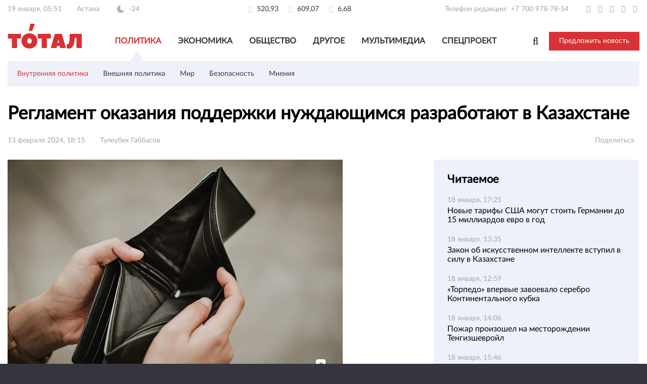

--- FILE ---
content_type: text/html; charset=utf-8
request_url: https://total.kz/ru/news/vnutrennyaya_politika/reglament_okazaniya_podderzhki_nuzhdaushchimsya_razrabotaut_v_kazahstane_date_2024_02_13_16_16_43
body_size: 18526
content:
<!DOCTYPE html>
<html lang="ru"  ⚡>

<head>
    <meta charset="UTF-8">
    <meta id="Viewport" name="viewport" content="width=device-width, initial-scale=1.0">
    <meta http-equiv="X-UA-Compatible" content="ie=edge">
    <meta name="format-detection" content="telephone=no">
    <link rel="shortcut icon" href="/img/favicon.png?v=2">
    <meta name="yandex-verification" content="3da3c3e042950eff" />
    <meta http-equiv="Content-Type" content="text/html; charset=UTF-8" />
    <script>
        var lang = "ru";
    </script>
    <script src="/js/lib/jquery.1.11.1.min.js"></script>
    <script src="https://yastatic.net/pcode/adfox/loader.js" crossorigin="anonymous"></script>
    
<script async custom-element="amp-ad" src="https://cdn.ampproject.org/v0/amp-ad-0.1.js"></script>
<script async src="https://cdn.ampproject.org/v0.js"></script>

         <script async src="https://pagead2.googlesyndication.com/pagead/js/adsbygoogle.js?client=ca-pub-5616317467878973"
     crossorigin="anonymous"></script><!--19.11.2021-->

    <meta property="og:image:height" content="315 " />
    <meta property="og:image:width" content="600" />

    <script>window.yaContextCb = window.yaContextCb || []</script> <!--21.12.2021--> 
    <script src="https://yandex.ru/ads/system/context.js" async></script>

    <script>
        function supports_html5_storage() {
            try {
                return 'localStorage' in window && window['localStorage'] !== null;
            } catch (e) {
                return false;
            }
        }

        $(function() {
            if (/Android|webOS|iPhone|iPad|iPod|BlackBerry/i.test(navigator.userAgent)) {
                var ww = ($(window).width() < window.screen.width) ? $(window).width() : window.screen.width; //get proper width
                var mw = 360; // min width of site
                var ratio = ww / mw; //calculate ratio
                if (ww < mw) { //smaller than minimum size
                    $('#Viewport').attr('content', 'initial-scale=' + ratio + ', maximum-scale=' + ratio + ', minimum-scale=' + ratio + ', user-scalable=yes, width=' + ww);
                } else { //regular size
                    $('#Viewport').attr('content', 'initial-scale=1.0, maximum-scale=2, minimum-scale=1.0, user-scalable=yes, width=' + ww);
                }
            }
        });
    </script>


    <!-- Top100 (Kraken) Counter -->
    <script>
        (function(w, d, c) {
            (w[c] = w[c] || []).push(function() {
                var options = {
                    project: 4498902
                };
                try {
                    w.top100Counter = new top100(options);
                } catch (e) {}
            });
            var n = d.getElementsByTagName("script")[0],
                s = d.createElement("script"),
                f = function() {
                    n.parentNode.insertBefore(s, n);
                };
            s.type = "text/javascript";
            s.async = true;
            s.src =
                (d.location.protocol == "https:" ? "https:" : "http:") +
                "//st.top100.ru/top100/top100.js";
            if (w.opera == "[object Opera]") {
                d.addEventListener("DOMContentLoaded", f, false);
            } else {
                f();
            }
        })(window, document, "_top100q");
    </script>
    <noscript>
        <img src="//counter.rambler.ru/top100.cnt?pid=4498902" alt="Топ-100" />
    </noscript>
    <!-- END Top100 (Kraken) Counter -->

    <meta name="yandex-verification" content="3da3c3e042950eff" />
    <meta name="google-site-verification" content="nm0E7FnVnKSWcyTFnTaIxFrGKXx1vxVaYuCWRC5sOlE" />
    <title>Регламент оказания поддержки нуждающимся разработают в Казахстане</title>
<meta  name="og:title" content="Регламент оказания поддержки нуждающимся разработают в Казахстане" />
<meta  name="description" content="В 2019 году АСП получили 2,2 миллиона человек, а в 2023-м их количество сократилось до 600 тысяч.&amp;nbsp;" />
<meta  name="og:description" content="В 2019 году АСП получили 2,2 миллиона человек, а в 2023-м их количество сократилось до 600 тысяч.&amp;nbsp;" />
<meta  name="keywords" content="Тотал Казахстан, Новости, новости Казахстан, новости Казахстана, новости Cредней Азии, новости РК, новости Азии, Астана, Алматы, новостной портал, новостной ресурс, оперативная информация, оперативные новости, новости мира" />
<meta  name="og:type" content="article" />
<meta  name="robots" content="index,follow" />
<meta  name="og:image" content="https://total.kz/storage/f2/f2166d4f28a0565d8a4da9329e0b190b_resize_w_600_h_315.jpg" />
<meta  name="og:url" content="https://total.kz/ru/news/vnutrennyaya_politika/reglament_okazaniya_podderzhki_nuzhdaushchimsya_razrabotaut_v_kazahstane_date_2024_02_13_16_16_43" />
<meta  name="fb:pages" content="238615529527913" />
<meta  name="vk:image" content="https://total.kz/storage/f2/f2166d4f28a0565d8a4da9329e0b190b_resize_w_600_h_315.jpg" />
<meta  name="twitter:image:src" content="https://total.kz/storage/f2/f2166d4f28a0565d8a4da9329e0b190b_resize_w_600_h_315.jpg" />
<meta  name="twitter:card" content="summary_large_image" />
<meta  name="twitter:site" content="@total_kz" />
<meta  name="twitter:creator" content="Тулеубек Габбасов" />
<meta  name="twitter:title" content="Регламент оказания поддержки нуждающимся разработают в Казахстане" />
<meta  name="twitter:description" content="В 2019 году АСП получили 2,2 миллиона человек, а в 2023-м их количество сократилось до 600 тысяч.&amp;nbsp;" />
<link href="https://total.kz/ru/amp-news/vnutrennyaya_politika/reglament_okazaniya_podderzhki_nuzhdaushchimsya_razrabotaut_v_kazahstane_date_2024_02_13_16_16_43" rel="amphtml" />
<link type="text/css" href="/frontend/post-css-starter-kit/dist/lib/font-awesome.min.css" rel="stylesheet" />
<link type="text/css" href="/frontend/post-css-starter-kit/dist/fonts/fonts.css" rel="stylesheet" />
<link type="text/css" href="/frontend/post-css-starter-kit/dist/assets/style1.css" rel="stylesheet" />
    <link href="https://fonts.googleapis.com/css?family=Open+Sans:400,600&amp;subset=cyrillic-ext" rel="stylesheet">

    
    <style>
        .adserver img {
            width: 100%;
            height: auto;
        }
    </style>

    
</head>

<body class="">


    <div id="wrapper" class="wrapper-light">
        <section class="cs-top">
            <div class="container cs-top__container">
                            </div>
            <div class="container">
                <div class="cs-top__bottom">
                    <div class="col-3">
                        <ul class="inline-flex left">
                            <li>19 января, 05:51</li>
                            <li>Астана</li>
                            <li>
                                <img class="weather-icon" src="/frontend/post-css-starter-kit/dist/image/weather/01n.svg" alt="Weather icon">
                                -24                            </li>
                        </ul>
                    </div>
                    <div class="col-3">
                                                <ul class="inline-flex center">
                                                                                                <li>
                                        <i class="fa fa-usd" aria-hidden="true"></i> 520,93                                    </li>
                                                                    <li>
                                        <i class="fa fa-eur" aria-hidden="true"></i> 609,07                                    </li>
                                                                    <li>
                                        <i class="fa fa-rub" aria-hidden="true"></i> 6,68                                    </li>
                                                                                    </ul>
                    </div>
                    <div class="col-3">
                        <ul class="inline-flex right">
                            <li>
                                <span class="inline-flex">
                                    <span style="margin: 0 7px 0 0;display: inline-block; text-align: right;">Телефон редакции:</span>
                                    <a href="tel:+77009787854">+7 700 978-78-54 </a>
                                </span>
                            </li>
                            <li>
                                <a href="https://twitter.com/total_kz" target="_blank">
                                    <i class="fa fa-twitter" aria-hidden="true"></i>
                                </a>
                            </li>
                            <li>
                                <a href="https://t.me/total_kz" target="_blank">
                                    <i class="fa fa-telegram" aria-hidden="true"></i>
                                </a>
                            </li>
                            <li>
                                <a href="https://www.facebook.com/total.kz" target="_blank">
                                    <i class="fa fa-facebook" aria-hidden="true"></i>
                                </a>
                            </li>
                            <li>
                                <a href="https://vk.com/totalkz" target="_blank">
                                    <i class="fa fa-vk" aria-hidden="true"></i>
                                </a>
                            </li>
                            <!-- <li>
                                <a href="https://my.mail.ru/community/total.kz/" target="_blank">
                                    <i class="fa fa-at" aria-hidden="true"></i>
                                </a>
                            </li> -->
                            <!-- <li>
                                <a href="https://ok.ru/group/53516145787080" target="_blank">
                                    <i class="fa fa-odnoklassniki" aria-hidden="true"></i>
                                </a>
                            </li> -->
                            <li>
                                <a href="https://plus.google.com/103801483990866254128" target="_blank">
                                    <i class="fa fa-google-plus" aria-hidden="true"></i>
                                </a>
                            </li>
                            <!-- <li>
                            <a href="https://www.youtube.com/channel/UCGvryfkfskBAQ4Wv2Mw_TpA" target="_blank">
                                <i class="fa fa-youtube" aria-hidden="true"></i>
                            </a>
                        </li> -->
                            <!-- <li>
                            <a href=""><i class="fa fa-rss" aria-hidden="true"></i></a>
                        </li> -->
                        </ul>
                    </div>
                </div>
            </div>
        </section>
        <header class="cs-header">
            <div class="container">

                <div class="adserver_4 adserver" style="text-align: center">
                                            <!-- Revive Adserver Javascript Tag - Generated with Revive Adserver v4.1.4 -->
                        <script type='text/javascript'>
                            <!--//<![CDATA[
                            var m3_u = (location.protocol == 'https:' ? 'https://total.kz/adserver/www/delivery/ajs.php' : 'http://total.kz/adserver/www/delivery/ajs.php');
                            var m3_r = Math.floor(Math.random() * 99999999999);
                            if (!document.MAX_used) document.MAX_used = ',';
                            document.write("<scr" + "ipt type='text/javascript' src='" + m3_u);
                            document.write("?zoneid=6");
                            document.write('&amp;cb=' + m3_r);
                            if (document.MAX_used != ',') document.write("&amp;exclude=" + document.MAX_used);
                            document.write(document.charset ? '&amp;charset=' + document.charset : (document.characterSet ? '&amp;charset=' + document.characterSet : ''));
                            document.write("&amp;loc=" + escape(window.location));
                            if (document.referrer) document.write("&amp;referer=" + escape(document.referrer));
                            if (document.context) document.write("&context=" + escape(document.context));
                            if (document.mmm_fo) document.write("&amp;mmm_fo=1");
                            document.write("'><\/scr" + "ipt>");
                            //]]>
                            -->
                        </script><noscript><a href='http://total.kz/adserver/www/delivery/ck.php?n=a6e0b838&amp;cb=INSERT_RANDOM_NUMBER_HERE' target='_blank'><img src='http://total.kz/adserver/www/delivery/avw.php?zoneid=6&amp;cb=INSERT_RANDOM_NUMBER_HERE&amp;n=a6e0b838' border='0' alt='' /></a></noscript>
                                    </div>

                <div class="header__grid">
                    <a href="/" class="logotype">
                        <img src="/frontend/post-css-starter-kit/dist/image/logotype.png" alt="Logotype">
                    </a>

                    <nav class="nav-menu">
    <ul>
                    <li>
                <a class="active"
                   href="/ru/news/politika">
                    Политика                </a>
            </li>
                    <li>
                <a class=""
                   href="/ru/news/ekonomika">
                    Экономика                </a>
            </li>
                    <li>
                <a class=""
                   href="/ru/news/obshchestvo">
                    Общество                </a>
            </li>
                    <li>
                <a class=""
                   href="/ru/news/drugoe">
                    Другое                </a>
            </li>
                    <li>
                <a class=""
                   href="/ru/news/media">
                    Мультимедиа                </a>
            </li>
                    <li>
                <a class=""
                   href="/ru/news/special">
                    Спецпроект                </a>
            </li>
            </ul>
</nav>

<div class="mobile-menu" style="display: none;">
    <a href="#!" class="mobile-menu__button">
        <img src="/frontend/post-css-starter-kit/dist/image/mobile-menu.png" alt="">
    </a>

    <div class="mobile-menu__content" style="display: none;">
        <a href="#!" class="mobile-menu__close">
            <img src="/frontend/post-css-starter-kit/dist/image/mobile-menu-close.png" alt="">
        </a>

        <div class="menu-list">
                            <div class="list-item">
                    <div class="item-text">Политика <i class="dropdown icon"></i></div>

                    <div class="sub-menu">
                        <a href="/ru/news/politika">Все материалы</a>
                                                    <a class=""
                               href="/ru/news/vnutrennyaya_politika">
                                Внутренняя политика                            </a>
                                                    <a class=""
                               href="/ru/news/vneshnyaya_politika">
                                Внешняя политика                            </a>
                                                    <a class=""
                               href="/ru/news/mir">
                                Мир                            </a>
                                                    <a class=""
                               href="/ru/news/bezopasnost">
                                Безопасность                            </a>
                                                    <a class=""
                               href="/ru/news/mneniya">
                                Мнения                            </a>
                                            </div>
                </div>
                            <div class="list-item">
                    <div class="item-text">Экономика <i class="dropdown icon"></i></div>

                    <div class="sub-menu">
                        <a href="/ru/news/ekonomika">Все материалы</a>
                                                    <a class=""
                               href="/ru/news/ekonomika_sobitiya">
                                События                            </a>
                                                    <a class=""
                               href="/ru/news/biznes">
                                Бизнес                            </a>
                                                    <a class=""
                               href="/ru/news/finansi">
                                Финансы                            </a>
                                                    <a class=""
                               href="/ru/news/gossektor">
                                Госсектор                            </a>
                                                    <a class=""
                               href="/ru/news/tehno">
                                Техно                            </a>
                                            </div>
                </div>
                            <div class="list-item">
                    <div class="item-text">Общество <i class="dropdown icon"></i></div>

                    <div class="sub-menu">
                        <a href="/ru/news/obshchestvo">Все материалы</a>
                                                    <a class=""
                               href="/ru/news/obshchestvo_sobitiya">
                                События                            </a>
                                                    <a class=""
                               href="/ru/news/proisshestviya">
                                Происшествия                            </a>
                                                    <a class=""
                               href="/ru/news/zhizn">
                                Жизнь                            </a>
                                                    <a class=""
                               href="/ru/news/kultura">
                                Культура                            </a>
                                                    <a class=""
                               href="/ru/news/religiya">
                                Религия                            </a>
                                                    <a class=""
                               href="/ru/news/den_v_istorii">
                                День в истории                            </a>
                                            </div>
                </div>
                            <div class="list-item">
                    <div class="item-text">Другое <i class="dropdown icon"></i></div>

                    <div class="sub-menu">
                        <a href="/ru/news/drugoe">Все материалы</a>
                                                    <a class=""
                               href="/ru/news/sport">
                                Спорт                            </a>
                                                    <a class=""
                               href="/ru/news/nauka">
                                Наука                            </a>
                                                    <a class=""
                               href="/ru/news/stil_zhizni">
                                Стиль жизни                            </a>
                                            </div>
                </div>
                            <div class="list-item">
                    <div class="item-text">Мультимедиа <i class="dropdown icon"></i></div>

                    <div class="sub-menu">
                        <a href="/ru/news/media">Все материалы</a>
                                                    <a class=""
                               href="/ru/news/media/photo">
                                Фото                            </a>
                                                    <a class=""
                               href="/ru/news/media/video">
                                Видео                            </a>
                                                    <a class=""
                               href="/ru/news/media/infographic">
                                Инфографика                             </a>
                                                    <a class=""
                               href="/ru/news/media/audio">
                                Аудио                            </a>
                                            </div>
                </div>
                            <div class="list-item">
                    <div class="item-text">Спецпроект <i class="dropdown icon"></i></div>

                    <div class="sub-menu">
                        <a href="/ru/news/special">Все материалы</a>
                                                    <a class=""
                               href="/ru/news/pisma_dedu_morozu">
                                Письма Деду морозу                            </a>
                                                    <a class=""
                               href="/ru/news/vladelets_qz">
                                Владелец.kz                            </a>
                                                    <a class=""
                               href="/ru/news/nalog_na_vozduh">
                                Налог на воздух                            </a>
                                            </div>
                </div>
                    </div>

        <button class="basic" data-remodal-target="modal">Предложить новость</button>

        <!-- <form action="/ru/search">
            <input type="text" name="query" class="mobile-menu__search" placeholder="Что вы ищете?">
        </form> -->

        <ul class="mobile-menu__social">
            <li>
                <a href="https://twitter.com/total_kz" target="_blank">
                    <i class="fa fa-twitter" aria-hidden="true"></i>
                </a>
            </li>
            <li>
                <a href="https://t.me/total_kz" target="_blank">
                    <i class="fa fa-telegram" aria-hidden="true"></i>
                </a>
            </li>
            <li>
                <a href="https://www.facebook.com/total.kz" target="_blank">
                    <i class="fa fa-facebook" aria-hidden="true"></i>
                </a>
            </li>
            <li>
                <a href="https://vk.com/totalkz" target="_blank">
                    <i class="fa fa-vk" aria-hidden="true"></i>
                </a>
            </li>
            <li>
                <a href="https://my.mail.ru/community/total.kz/" target="_blank">
                    <i class="fa fa-at" aria-hidden="true"></i>
                </a>
            </li>
            <li>
                <a href="https://ok.ru/group/53516145787080" target="_blank">
                    <i class="fa fa-odnoklassniki" aria-hidden="true"></i>
                </a>
            </li>
            <li>
                <a href="https://plus.google.com/103801483990866254128" target="_blank">
                    <i class="fa fa-google-plus" aria-hidden="true"></i>
                </a>
            </li>
        </ul>
    </div>
</div>

<div class="mobile-search" style="display: none;">
    <a href="#!" class="mobile-search__button">
        <i class="fa fa-search"></i>
    </a>

    <div class="mobile-search__content" style="display: none;">
        <a href="#!" class="mobile-search__close">
            <img src="/frontend/post-css-starter-kit/dist/image/mobile-menu-close.png" alt="">
        </a>

        <form action="/ru/search" class="header-search">
            <button type="submit"><i class="fa fa-search"></i></button>
            <input type="text" name="q" class="mobile-search__search" placeholder="Поиск">
        </form>
    </div>
</div>
                    <div class="header__right">
                        <form action="/ru/search" class="header-search">
                            <input type="text" name="q" class="header-search__input" placeholder="Что вы ищете?">
                            <button type="reset" class="header-search__btn">
                                <i class="fa fa-search" aria-hidden="true"></i>
                            </button>
                        </form>
                        <button class="basic" data-remodal-target="modal">Предложить новость</button>
                        <!-- <div class="language-prefer">
                                                <div class="ui dropdown">
                            <input type="hidden" name="language">
                            <div class="default text"> Рус</div>
                            <i class="dropdown icon"></i>
                            <div class="menu">
                                                                                                                                                                                <div class="item" data-value="male">
                                            <a href="/kz">
                                                Қаз                                            </a>
                                        </div>
                                                                                                                                                <div class="item" data-value="male">
                                            <a href="/en">
                                                Eng                                            </a>
                                        </div>
                                                                                                </div>
                        </div>
                    </div> -->
                    </div>
                </div>

                                    <div class="header__secondary hidden-mobile">
            <a class="item active"
           href="/ru/news/vnutrennyaya_politika">
            Внутренняя политика        </a>
            <a class="item"
           href="/ru/news/vneshnyaya_politika">
            Внешняя политика        </a>
            <a class="item"
           href="/ru/news/mir">
            Мир        </a>
            <a class="item"
           href="/ru/news/bezopasnost">
            Безопасность        </a>
            <a class="item"
           href="/ru/news/mneniya">
            Мнения        </a>
    </div>

<div class="header__secondary visible-mobile" style="display: none;">
            <a href="/ru/news/politika" class="item">
            Политика        </a>
        →
        <a href="/ru/news/vnutrennyaya_politika" class="item active">
            Внутренняя политика        </a>
    </div>                                                            </div>
        </header>
        <main class="cs-content">
            <main class="cs-content news-namespace">
    <article class="cs-article">
        <div class="container">
            <h1 class="article__title">Регламент оказания поддержки нуждающимся разработают в Казахстане                <span class="icon-list">
                                                                                                                                </span>
            </h1>
            <div class="article__meta iv_date">
                <span class="gray-text meta__date">
                   13 февраля 2024, 18:15 
                        </span>
                <span class="gray-text">Тулеубек Габбасов</span>
                <!-- <span class="article__views gray-text"><i class="fa fa-eye"></i> </span> -->

                <div class="flex-right article__stats gray-text">
                    <div class="custom-share-style">
                        <span class="gray-text">Поделиться</span>
                        <div class="sharethis-inline-share-buttons right"></div>
                    </div>
                </div>
            </div>
            <div class="cs-flex-container">
                <section class="article__post post">

                                            <div class="post__image">
                            <img src="/storage/f2/f2166d4f28a0565d8a4da9329e0b190b_resize_w_830_h_465.jpg" class="img-responsive" />
                                                    </div>
                    
                    <div class="adserver_1 adserver" style="margin-bottom: 10px">
                    				

<!--Тип баннера: Below picture 10-->
<div id="adfox_164007903703581282"></div>
<script>
    window.yaContextCb.push(()=>{
        Ya.adfoxCode.createScroll({
            ownerId: 329264,
            containerId: 'adfox_164007903703581282',
            params: {
                p1: 'cisls',
                p2: 'grle'
            }
        }, ['desktop', 'tablet'], {
            tabletWidth: 830,
            phoneWidth: 480,
            isAutoReloads: false
        })
    })
</script>


<!--Тип баннера: Below picture 10 Mob-->
<div id="adfox_16400796105028658"></div>
<script>
    window.yaContextCb.push(()=>{
        Ya.adfoxCode.createScroll({
            ownerId: 329264,
            containerId: 'adfox_16400796105028658',
            params: {
                p1: 'cislu',
                p2: 'grlh'
            }
        }, ['phone'], {
            tabletWidth: 830,
            phoneWidth: 480,
            isAutoReloads: false
        })
    })
</script>


                        <!-- Revive Adserver Javascript Tag - Generated with Revive Adserver v4.1.4 -->
                        <!--<script type='text/javascript'><!--//<![CDATA[
                           var m3_u = (location.protocol=='https:'?'https://total.kz/adserver/www/delivery/ajs.php':'http://total.kz/adserver/www/delivery/ajs.php');
                           var m3_r = Math.floor(Math.random()*99999999999);
                           if (!document.MAX_used) document.MAX_used = ',';
                           document.write ("<scr"+"ipt type='text/javascript' src='"+m3_u);
                           document.write ("?zoneid=3");
                           document.write ('&amp;cb=' + m3_r);
                           if (document.MAX_used != ',') document.write ("&amp;exclude=" + document.MAX_used);
                           document.write (document.charset ? '&amp;charset='+document.charset : (document.characterSet ? '&amp;charset='+document.characterSet : ''));
                           document.write ("&amp;loc=" + escape(window.location));
                           if (document.referrer) document.write ("&amp;referer=" + escape(document.referrer));
                           if (document.context) document.write ("&context=" + escape(document.context));
                           if (document.mmm_fo) document.write ("&amp;mmm_fo=1");
                           document.write ("'><\/scr"+"ipt>");
                        //]]>--><!--</script><noscript><a href='http://total.kz/adserver/www/delivery/ck.php?n=ae534a47&amp;cb=INSERT_RANDOM_NUMBER_HERE' target='_blank'><img src='http://total.kz/adserver/www/delivery/avw.php?zoneid=3&amp;cb=INSERT_RANDOM_NUMBER_HERE&amp;n=ae534a47' border='0' alt='' /></a></noscript>-->
						<!--<script async src="https://yastatic.net/pcode-native/loaders/loader.js"></script>
						<script>
							(yaads = window.yaads || []).push({
								id: "484126-1",
								render: "#id-484126-1"
							});
						</script>
						<div id="id-484126-1"></div>-->
						
						<!--<style>
							@media(max-width: 700px) {
								#adfox_158012076390751774 {
									display: none;
								}
							}
							@media(min-width: 700px) {
								#adfox_15801209419126649 {
									display: none;
								}
							}
						</style>-->
						
						<!--<div id="adfox_158012076390751774"></div>
						<div id="adfox_15801209419126649"></div>
						<script>
							window.Ya.adfoxCode.createAdaptive({
								ownerId: 329264,
								containerId: 'adfox_158012076390751774',
								params: {
									p1: 'cisls',
									p2: 'grle'
								}
							}, ['desktop', 'tablet'], {
								tabletWidth: 830,
								phoneWidth: 480,
								isAutoReloads: false
							});

							window.Ya.adfoxCode.createAdaptive({
								ownerId: 329264,
								containerId: 'adfox_15801209419126649',
								params: {
									p1: 'cislu',
									p2: 'grlh'
								}
							}, ['phone'], {
								tabletWidth: 830,
								phoneWidth: 480,
								isAutoReloads: false
							});
						</script>-->
					                    </div>

                    <div class="text-strong"></div>
                    <div class="article__post__body">
                        <strong>
                            <p>В 2019 году АСП получили 2,2 миллиона человек, а в 2023-м их количество сократилось до 600 тысяч.&nbsp;</p>
                        </strong>
						
						
						<!--Площадка: total.kz / * / *-->
						<!--Тип баннера: Interscroller mobile-->
						<!--Расположение: 1-->
						<!--<div id="adfox_158228912371822542"></div>
						<script>
							window.Ya.adfoxCode.createAdaptive({
								ownerId: 287720,
								containerId: 'adfox_158228912371822542',
								params: {
									pp: 'seb',
									ps: 'dxcy',
									p2: 'gnwa'
								}
							}, ['tablet', 'phone'], {
								tabletWidth: 830,
								phoneWidth: 480,
								isAutoReloads: false
							});
						</script>-->
                        <p>В Казахстане будет разработан регламент оказания комплексной поддержки нуждающимся семьям,&nbsp;сообщила на расширенной коллегии&nbsp;министр&nbsp;труда и социальной защиты населения Казахстана&nbsp;<strong>Светлана Жакупова</strong>, передает корреспондент Total.kz.</p>

<blockquote>
<p>&laquo;На повестке дня стоит полная трансформация АСП с использованием Цифровой карты семьи и новых интеграций с системами государственных и негосударственных организаций. Это позволит определить потенциальных получателей помощи, расходную часть бюджета с целью обеспечения адресности и целевого использования денежных средств.&nbsp;Будет разработан четкий регламент оказания комплексной поддержки нуждающимся семьям&raquo;, &ndash; сообщила Жакупова.</p>
</blockquote>

<p>По ее словам, во всех процессах трансформации АСП главной составляющей станет оцифровка для исключения человеческого фактора.</p>

<p>Согласно данным министерства,&nbsp;в 2023 году АСП была назначена 598,4 тысячи человек из 114,1 тысячи семей. На эти цели из бюджета было израсходовано 57,4 миллиарда тенге.&nbsp;В 2019 году АСП получали 2,2 миллиона граждан.</p>

<p>Как сообщалось ранее, на расширенном заседании правительства глава государства <strong>Касым</strong>-<strong>Жомарт</strong> <strong>Токаев</strong>&nbsp;поставил&nbsp;задачу&nbsp;повышения эффективности и&nbsp;адресности социальной помощи, что поможет высвободить ресурсы для целевой поддержки нуждающихся граждан.</p>
                                                                    </div>
										
					                    <div class="meta--bottom gray-text">
                        <ul class="meta__tags">
                                                            <li>
                                    <a href="/ru/tag/%D0%B3%D0%BE%D1%81%D0%BF%D0%BE%D0%B4%D0%B4%D0%B5%D1%80%D0%B6%D0%BA%D0%B0">господдержка</a>
                                </li>
                                                            <li>
                                    <a href="/ru/tag/%D0%BD%D1%83%D0%B6%D0%B4%D1%8E%D1%89%D0%B8%D0%B5%D1%81%D1%8F%20%D1%81%D0%B5%D0%BC%D1%8C%D0%B8">нуждющиеся семьи</a>
                                </li>
                                                            <li>
                                    <a href="/ru/tag/%D0%BD%D0%BE%D0%B2%D1%8B%D0%B9%20%D1%80%D0%B5%D0%B3%D0%BB%D0%B0%D0%BC%D0%B5%D0%BD%D1%82">новый регламент</a>
                                </li>
                                                    </ul>
                        <div class="right meta__share-container">
                            <span class="gray-text">Поделиться</span>
                            <div class="sharethis-inline-share-buttons right"></div>
                        </div>
                        <!-- <ul class="right bottom--share">
                          <li>Поделиться</li>
                          <li><a href=""><i class="fa fa-vk"></i></a></li>
                          <li><a href=""><i class="fa fa-ok"></i></a></li>
                          <li><a href=""><i class="fa fa-facebook"></i></a></li>
                          <li><a href=""><i class="fa fa-twitter"></i></a></li>
                          <li><a href=""><i class="fa fa-google-plus"></i></a></li>
                          <li><a href=""><i class="fa fa-google-plus"></i></a></li>
                        </ul> -->
                    </div>

                    <div class="adserver_3 adserver">
                    
							
					
                        <!-- Revive Adserver Javascript Tag - Generated with Revive Adserver v4.1.4 -->
                        <!--<script type='text/javascript'><!--//<![CDATA[
                           var m3_u = (location.protocol=='https:'?'https://total.kz/adserver/www/delivery/ajs.php':'http://total.kz/adserver/www/delivery/ajs.php');
                           var m3_r = Math.floor(Math.random()*99999999999);
                           if (!document.MAX_used) document.MAX_used = ',';
                           document.write ("<scr"+"ipt type='text/javascript' src='"+m3_u);
                           document.write ("?zoneid=2");
                           document.write ('&amp;cb=' + m3_r);
                           if (document.MAX_used != ',') document.write ("&amp;exclude=" + document.MAX_used);
                           document.write (document.charset ? '&amp;charset='+document.charset : (document.characterSet ? '&amp;charset='+document.characterSet : ''));
                           document.write ("&amp;loc=" + escape(window.location));
                           if (document.referrer) document.write ("&amp;referer=" + escape(document.referrer));
                           if (document.context) document.write ("&context=" + escape(document.context));
                           if (document.mmm_fo) document.write ("&amp;mmm_fo=1");
                           document.write ("'><\/scr"+"ipt>");
                        //]]>--><!--</script><noscript><a href='http://total.kz/adserver/www/delivery/ck.php?n=a4855d90&amp;cb=INSERT_RANDOM_NUMBER_HERE' target='_blank'><img src='http://total.kz/adserver/www/delivery/avw.php?zoneid=2&amp;cb=INSERT_RANDOM_NUMBER_HERE&amp;n=a4855d90' border='0' alt='' /></a></noscript>-->
						
                        
                        
<!--Тип баннера: Below Article 11 -->
<style>#adfox_164007841834023770,.fix-to-center{
    display: flex; align-items: center; justify-content: center; overflow: hidden;
}</style>
<div id="adfox_164007841834023770" class="fix-to-center" ></div>
<script>
    window.yaContextCb.push(()=>{
        Ya.adfoxCode.createScroll({
            ownerId: 329264,
            containerId: 'adfox_164007841834023770',
            params: {
                p1: 'cislq',
                p2: 'grld'
            }
        }, ['desktop', 'tablet'], {
            tabletWidth: 830,
            phoneWidth: 480,
            isAutoReloads: false
        })
    })
</script>


<!--Тип баннера: Below Article 11 Mob-->
<div id="adfox_164007901948384371" class="fix-to-center"></div>
<script>
    window.yaContextCb.push(()=>{
        Ya.adfoxCode.createScroll({
            ownerId: 329264,
            containerId: 'adfox_164007901948384371',
            params: {
                p1: 'cislr',
                p2: 'grlg'
            }
        }, ['phone'], {
            tabletWidth: 830,
            phoneWidth: 480,
            isAutoReloads: false
        })
    })
</script>
						
						
						
						
                                        </div>

                   <!-- <div id="mc-container"></div>-->
                    <script type="text/javascript">
                        cackle_widget = window.cackle_widget || [];
                        cackle_widget.push({widget: 'Comment', id: 53620});
                        (function() {
                            var mc = document.createElement('script');
                            mc.type = 'text/javascript';
                            mc.async = true;
                            mc.src = ('https:' == document.location.protocol ? 'https' : 'http') + '://cackle.me/widget.js';
                            var s = document.getElementsByTagName('script')[0]; s.parentNode.insertBefore(mc, s.nextSibling);
                        })();
                    </script>

					<script async src="https://yastatic.net/pcode-native/loaders/loader.js"></script>
					<!--<script>
						(yaads = window.yaads || []).push({
							id: "277440-27",
							render: "#id-277440-27"
						});
					</script>-->
					
					
					<!--<div id="adfox_158755987967021095"></div>
					<script>
						window.Ya.adfoxCode.create({
							ownerId: 329264,
							containerId: 'adfox_158755987967021095',
							params: {
								pp: 'h',
								ps: 'dtkr',
								p2: 'gsny',
								insertAfter: '.article__post__body p',
								insertPosition: '50%',
								stick: false,
								stickTo: 'auto',
								stickyColorScheme: 'light'
							}
						});
					</script>-->
						
					<div  style="margin-top: 15px;"></div>
					<!-- Composite Start -->
					<style>
						section.article__post.post .mglogo {
							display: none;
						}
					</style>
				
					


					<!-- Composite End -->
						
                    
                 
                    
                    <!-- Composite Start -->
<div id="M466139ScriptRootC883632"></div>
<script src="https://jsc.lentainform.com/t/o/total.kz.883632.js" async></script>
<!-- Composite End -->



<!-- 23.03.2022 -->
<!-- Composite Start -->


<!-- <div id="M793613ScriptRootC1286890">
  
</div>
<script src="https://jsc.idealmedia.io/t/o/total.kz.1286890.js" async></script> -->
<!-- <amp-embed width="600" height="600" layout="responsive" type="idealmedia" data-publisher="total.kz" data-widget="1286890" data-container="M793613ScriptRootC1286890" data-block-on-consent="_till_responded" > </amp-embed> -->
<!-- Composite End -->




                    
                    <style>
						#wrapper .article__post p {
							margin: 9px 0;
						}
						
						@media screen and (max-width: 1023px) {

							#wrapper .article__post p {
								margin: 8px 0;
							}
						}
						
						
						#hackForMobiles {
							display: none;
						}
						
						@media(max-width: 600px) {
							#hackForMobiles {
								/*display: block;
								font-weight: 700;*/
							}
						}
                        
					</style>
					<div class="relap-default__block-title" style=" font-size: 16px;" id="hackForMobiles">Смотрите также:</div>
					
					
					
                    <script type="text/javascript" async
                            src="https://relap.io/api/v6/head.js?token=3qbeS89LlvEM8V5b"></script>
                    <script id="ntvbz4JDP8U_fHx8">if (window.relap) window.relap.ar('ntvbz4JDP8U_fHx8');</script>
                    <script id="K9QrqmqqVyHbBEJC">if (window.relap) window.relap.ar('K9QrqmqqVyHbBEJC');</script>
					
					
					
					<div id="id-277440-28"></div>
        
                </section>
                <aside class="article__sidebar">
                    <div class="sticky-block">
					<!--Площадка: total.kz / * / *-->

					<!--Тип баннера: 300х600-->

					<!--Расположение: 1-->

					<!--<div id="adfox_158228906191376600"></div>

					<script>

					window.Ya.adfoxCode.createAdaptive({

					ownerId: 287720,

					containerId: 'adfox_158228906191376600',

					params: {

					pp: 'seb',

					ps: 'dxcy',

					p2: 'gijs'

					}

					}, ['desktop', 'tablet', 'phone'], {

					tabletWidth: 830,

					phoneWidth: 480,

					isAutoReloads: false

					});

					</script>-->
                        
    <div class="interesting">
        <h3 class="inter__title">Читаемое</h3>
        <ul class="inter-news-list">
                                            <li>
                    <p class="gray-text">
                                                    18 января, 17:25                                            </p>
                    <br/>
                    <a href="/ru/news/mir/novie_tarifi_ssha_mogut_stoit_germanii_do_15_milliardov_evro_v_god_date_2026_01_18_14_59_42"> Новые тарифы США могут стоить Германии до 15 миллиардов евро в год </a>
                </li>
<!--                -->                <!-- .list-item -->
                                            <li>
                    <p class="gray-text">
                                                    18 января, 13:35                                            </p>
                    <br/>
                    <a href="/ru/news/tehno/zakon_ob_iskusstvennom_intellekte_vstupil_v_silu_v_kazahstane_date_2026_01_18_13_34_13"> Закон об искусственном интеллекте вступил в силу в Казахстане </a>
                </li>
<!--                -->                <!-- .list-item -->
                                            <li>
                    <p class="gray-text">
                                                    18 января, 12:59                                            </p>
                    <br/>
                    <a href="/ru/news/sport/torpedo_vpervie_zavoevalo_serebro_kontinentalnogo_kubka_date_2026_01_18_12_59_47"> «Торпедо» впервые завоевало серебро Континентального кубка </a>
                </li>
<!--                -->                <!-- .list-item -->
                                            <li>
                    <p class="gray-text">
                                                    18 января, 14:06                                            </p>
                    <br/>
                    <a href="/ru/news/proisshestviya/pozhar_proizoshel_na_mestorozhdenii_tengizshevroil_date_2026_01_18_14_04_16"> Пожар произошел на месторождении Тенгизшевройл </a>
                </li>
<!--                -->                <!-- .list-item -->
                                            <li>
                    <p class="gray-text">
                                                    18 января, 15:46                                            </p>
                    <br/>
                    <a href="/ru/news/proisshestviya/narkokureri_zaderzhani_v_hode_spetsoperatsii_v_karagande_date_2026_01_18_14_51_27"> Наркокурьеры задержаны в ходе спецоперации в Караганде </a>
                </li>
<!--                -->                <!-- .list-item -->
                                            <li>
                    <p class="gray-text">
                                                    18 января, 22:21                                            </p>
                    <br/>
                    <a href="/ru/news/obshchestvo_sobitiya/izvestnaya_pevitsa_obratilas_k_beriku_asilovu_date_2026_01_18_22_19_45"> Известная певица обратилась к Берику Асылову </a>
                </li>
<!--                -->                <!-- .list-item -->
                                            <li>
                    <p class="gray-text">
                                                    18 января, 19:54                                            </p>
                    <br/>
                    <a href="/ru/news/obshchestvo_sobitiya/uchastki_dorog_vremenno_zakrili_v_dvuh_oblastyah_kazahstana_date_2026_01_18_19_54_54"> Участки дорог временно закрыли в двух областях Казахстана </a>
                </li>
<!--                -->                <!-- .list-item -->
                    </ul>
    </div>

                        
                        <div class="adserver_2 adserver">
                                                    <!-- Revive Adserver Javascript Tag - Generated with Revive Adserver v4.1.4 -->
                            <!--<script type='text/javascript'><!--//<![CDATA[
                               var m3_u = (location.protocol=='https:'?'https://total.kz/adserver/www/delivery/ajs.php':'http://total.kz/adserver/www/delivery/ajs.php');
                               var m3_r = Math.floor(Math.random()*99999999999);
                               if (!document.MAX_used) document.MAX_used = ',';
                               document.write ("<scr"+"ipt type='text/javascript' src='"+m3_u);
                               document.write ("?zoneid=1");
                               document.write ('&amp;cb=' + m3_r);
                               if (document.MAX_used != ',') document.write ("&amp;exclude=" + document.MAX_used);
                               document.write (document.charset ? '&amp;charset='+document.charset : (document.characterSet ? '&amp;charset='+document.characterSet : ''));
                               document.write ("&amp;loc=" + escape(window.location));
                               if (document.referrer) document.write ("&amp;referer=" + escape(document.referrer));
                               if (document.context) document.write ("&context=" + escape(document.context));
                               if (document.mmm_fo) document.write ("&amp;mmm_fo=1");
                               document.write ("'><\/scr"+"ipt>");
                            //]]>--><!--</script><noscript><a href='http://total.kz/adserver/www/delivery/ck.php?n=a9017b65&amp;cb=INSERT_RANDOM_NUMBER_HERE' target='_blank'><img src='http://total.kz/adserver/www/delivery/avw.php?zoneid=1&amp;cb=INSERT_RANDOM_NUMBER_HERE&amp;n=a9017b65' border='0' alt='' /></a></noscript>-->
							<!--AdFox START-->
							<!--Площадка: total.kz / all / 336x280 середина сбоку-->
							<!--<div id="adfox_157622037617394405"></div>
							<script>
								window.Ya.adfoxCode.createAdaptive({
									ownerId: 329264,
									containerId: 'adfox_157622037617394405',
									params: {
										p1: 'cihee',
										p2: 'gqpq'
									}
								}, ['desktop', 'tablet'], {
									tabletWidth: 830,
									phoneWidth: 480,
									isAutoReloads: false
								});
							</script>
							<!--AdFox START-->
							<!--Площадка: total.kz / all / 320x100 mob середина-->
							<!--<div id="adfox_157622040970199000"></div>
							<script>
								window.Ya.adfoxCode.createAdaptive({
									ownerId: 329264,
									containerId: 'adfox_157622040970199000',
									params: {
										p1: 'cihci',
										p2: 'gqpu'
									}
								}, ['phone'], {
									tabletWidth: 830,
									phoneWidth: 480,
									isAutoReloads: false
								});
							</script>-->
							<!--AdFox START-->
							<!--yandex_total-kz-18-->
							<!--Площадка: total.kz / all / Right Sidebar 8 (Category & Article)-->
							<!--Категория: <не задана>-->
							<!--Тип баннера: Right Sidebar 8 (Category & Article)-->
							<!--<div id="adfox_158012043183293133"></div>
							<script>
								window.Ya.adfoxCode.createAdaptive({
									ownerId: 329264,
									containerId: 'adfox_158012043183293133',
									params: {
										p1: 'cislp',
										p2: 'grlc'
									}
								}, ['desktop', 'tablet'], {
									tabletWidth: 830,
									phoneWidth: 480,
									isAutoReloads: false
								});
							</script>-->

							<!--AdFox START-->
							<!--yandex_total-kz-18-->
							<!--Площадка: total.kz / all / Right Sidebar 8 (Category & Article) Mob.-->
							<!--Категория: <не задана>-->
							<!--Тип баннера: Right Sidebar 8 (Category & Article) Mob.-->
							<!--<div id="adfox_158012845496718556"></div>
							<script>
								window.Ya.adfoxCode.createAdaptive({
									ownerId: 329264,
									containerId: 'adfox_158012845496718556',
									params: {
										p1: 'cisnf',
										p2: 'grlq'
									}
								}, ['phone'], {
									tabletWidth: 830,
									phoneWidth: 480,
									isAutoReloads: false
								});
							</script>-->


<!--Тип баннера: Right Sidebar 8 (Category & Article)-->
<div id="adfox_164007982798262323"></div>
<script>
    window.yaContextCb.push(()=>{
        Ya.adfoxCode.createScroll({
            ownerId: 329264,
            containerId: 'adfox_164007982798262323',
            params: {
                p1: 'cislp',
                p2: 'grlc'
            }
        }, ['desktop', 'tablet'], {
            tabletWidth: 830,
            phoneWidth: 480,
            isAutoReloads: false
        })
    })
</script>

<!--Тип баннера: Right Sidebar 8 (Category & Article) Mob.-->
<div id="adfox_16400798738469066"></div>
<script>
    window.yaContextCb.push(()=>{
        Ya.adfoxCode.createScroll({
            ownerId: 329264,
            containerId: 'adfox_16400798738469066',
            params: {
                p1: 'cisnf',
                p2: 'grlq'
            }
        }, ['phone'], {
            tabletWidth: 830,
            phoneWidth: 480,
            isAutoReloads: false
        })
    })
</script>



                                                </div>

                    </div>
                </aside>
            </div>
        </div>
    </article>
	 
    <div class="container">
	
		<!--<div class="r21706"></div>
		<script type="text/javascript">
			(function() {
				var worker21706,
					tickerID = 21706,
					tag = (function() {
						var scripts = document.getElementsByClassName('r21706'),
							len = scripts.length;
						return len ? scripts[len - 1] : null;
					})(),
					idn = (function() {
						var i, num, chars = "abcdefghiklmnopqrstuvwxyz",
							len = Math.floor((Math.random() * 2) + 4),
							idn = '';
						for (i = 0; i < len; i++) {
							num = Math.floor(Math.random() * chars.length);
							idn += chars.substring(num, num + 1);
						}
						return idn;
					})();
				
				var container = document.createElement('div');
					container.id = idn;
					container.innerHTML = 'загрузка...';
				tag.parentNode.insertBefore( container, tag);

				var script = document.createElement('script');
					script.setAttribute('class', 's21706');
					script.setAttribute('data-idn', idn);
					script.src = '//js-goods.redtram.com/0/21/ticker_21706.js';
					script.type = 'text/javascript';
					script.charset = 'utf-8';
				tag.parentNode.insertBefore(script, tag);
			})();
		</script>-->
    <!--<script id="r35695" type="text/javascript">
    (function() {
        var worker35695,
            tickerID = 35695,
            tag = document.getElementById('r'+ tickerID),
            id = (function(tickerID) {
                var now = Math.floor((new Date()).getTime() / 1000 / 3600) * 3600;
                if ('btoa' in window)
                    return btoa('g4p_'+ tickerID +'_'+ now).replace(/[^a-zA-Z0-9]/, '');
                return 'g4p_'+ tickerID +'_'+ now;
            })(tickerID);

        var container = document.createElement('div');
            container.id = id;
            container.innerHTML = 'загрузка...';
        tag.parentNode.insertBefore(container, tag);

        var script = document.createElement('script');
            script.src = '//js-ru.redtram.com/n4p/0/35/ticker_35695.js';
            script.type = 'text/javascript';
            script.charset = 'utf-8';
            script.onerror = function() {
                if (!('atob' in window && 'Worker' in window))
                    return;
                window.rtIsWebSocket = true;

                var code = '[base64]';

                function runExternalMessage(data) {
                    worker35695.postMessage(data);
                }

                worker35695 = new Worker(URL.createObjectURL(
                    new Blob(["eval(atob('"+code+"'))"], {type: 'text/javascript'})
                ));

                worker35695.onmessage = function(m) {
                    var json = JSON.parse(m.data),
                        content = JSON.parse(json)['content'];
                    eval(content);
                };

                worker35695.postMessage(JSON.stringify({
                    command: 'init',
                    informer_id: tickerID,
                    url: script.src
                }));
            };
        tag.parentNode.insertBefore(script, tag);
    })();
</script>-->

		<!--<div style="    font: normal bold 22px/25px LatoWeb, Arial, Helvetica, sans-serif;
    color: #000000;
    text-align: left;
    text-decoration: none;
    text-transform: none;
    white-space: nowrap;
    text-overflow: ellipsis;
    word-wrap: break-word;
    background-color: transparent;
    border-width: 0px 0px 0px 0px;
    border-style: solid;
    border-color: #000000;
    border-radius: 0px;
    margin: 5px 0px 5px 0px;
    padding: 3px 0px 3px 0px;">Новости партнеров</div>-->
		
		
    </div>
    <section class="not-main-content">
        <div class="container">
                        <div class="flex-block">
            <div class="item">
            <div class="card">
                <a href="/ru/news/vnutrennyaya_politika/proekt_kompleksnogo_plana_razvitiya_zhivotnovodstva_gotov__saparov_date_2026_01_17_12_55_20"
                   class="card__picture">
                    <img src="/storage/7d/7db136f886f9161fd42912a0964e63b2_resize_w_405_h_.jpg" alt="Проект комплексного плана развития животноводства готов — Сапаров" class="img-responsive" />                </a>
                <div class="card__description">
                    <div class="card__heading">
                        <ul class="card__tags">
                            <li><a href="/ru/news/vnutrennyaya_politika/proekt_kompleksnogo_plana_razvitiya_zhivotnovodstva_gotov__saparov_date_2026_01_17_12_55_20">Внутренняя политика</a></li>
                            <!--                                 <li>
                                    <a href="/ru/tag/%D0%BA%D0%BE%D0%BC%D0%BF%D0%BB%D0%B5%D0%BA%D1%81%D0%BD%D1%8B%D0%B9%20%D0%BF%D0%BB%D0%B0%D0%BD">комплексный план</a>
                                </li>
                                                            <li>
                                    <a href="/ru/tag/%D1%80%D0%B0%D0%B7%D0%B2%D0%B8%D1%82%D0%B8%D0%B5%20%D0%B6%D0%B8%D0%B2%D0%BE%D1%82%D0%BD%D0%BE%D0%B2%D0%BE%D0%B4%D1%81%D1%82%D0%B2%D0%B0">развитие животноводства</a>
                                </li>
                                                            <li>
                                    <a href="/ru/tag/%D0%90%D0%B9%D0%B4%D0%B0%D1%80%D0%B1%D0%B5%D0%BA%20%D0%A1%D0%B0%D0%BF%D0%B0%D1%80%D0%BE%D0%B2">Айдарбек Сапаров</a>
                                </li>
                             -->
                        </ul>
                        
                        <p class="card__timestamp">17 января, 14:16</p>
                    </div>
                    
                    <a href="/ru/news/vnutrennyaya_politika/proekt_kompleksnogo_plana_razvitiya_zhivotnovodstva_gotov__saparov_date_2026_01_17_12_55_20" class="card__text">  Проект комплексного плана развития животноводства готов — Сапаров</a>
                    
                </div>
            </div>
        </div>
            <div class="item">
            <div class="card">
                <a href="/ru/news/vnutrennyaya_politika/tokaev_provel_kadrovie_perestanovki_v_ministerstve_oboroni_rk_date_2026_01_17_13_23_50"
                   class="card__picture">
                    <img src="/storage/08/087082f18952e43b12cb3337ec0a4b2a_resize_w_405_h_.jpeg" alt="Токаев провел кадровые перестановки в Министерстве обороны РК" class="img-responsive" />                </a>
                <div class="card__description">
                    <div class="card__heading">
                        <ul class="card__tags">
                            <li><a href="/ru/news/vnutrennyaya_politika/tokaev_provel_kadrovie_perestanovki_v_ministerstve_oboroni_rk_date_2026_01_17_13_23_50">Внутренняя политика</a></li>
                            <!--                                 <li>
                                    <a href="/ru/tag/%D0%9C%D0%B8%D0%BD%D0%B8%D1%81%D1%82%D0%B5%D1%80%D1%81%D1%82%D0%B2%D0%BE%20%D0%BE%D0%B1%D0%BE%D1%80%D0%BE%D0%BD%D1%8B%20%D0%A0%D0%9A">Министерство обороны РК</a>
                                </li>
                                                            <li>
                                    <a href="/ru/tag/%D0%9A%D0%B0%D0%BD%D1%8B%D1%88%20%D0%90%D0%B1%D1%83%D0%B1%D0%B0%D0%BA%D0%B8%D1%80%D0%BE%D0%B2">Каныш Абубакиров</a>
                                </li>
                                                            <li>
                                    <a href="/ru/tag/%D0%A1%D1%83%D0%BB%D1%82%D0%B0%D0%BD%20%D0%9A%D0%B0%D0%BC%D0%B0%D0%BB%D0%B5%D1%82%D0%B4%D0%B8%D0%BD%D0%BE%D0%B2">Султан Камалетдинов</a>
                                </li>
                             -->
                        </ul>
                        
                        <p class="card__timestamp">17 января, 13:23</p>
                    </div>
                    
                    <a href="/ru/news/vnutrennyaya_politika/tokaev_provel_kadrovie_perestanovki_v_ministerstve_oboroni_rk_date_2026_01_17_13_23_50" class="card__text">  Токаев провел кадровые перестановки в Министерстве обороны РК</a>
                    
                </div>
            </div>
        </div>
            <div class="item">
            <div class="card">
                <a href="/ru/news/vnutrennyaya_politika/olzhas_bektenov_poruchil_peredat_fsms_v_minfin_date_2026_01_16_19_12_12"
                   class="card__picture">
                    <img src="/storage/94/943ea4e8b91f1bb4f29fd7e47dfbd15d_resize_w_405_h_.jpg" alt="Олжас Бектенов поручил передать ФСМС в Минфин" class="img-responsive" />                </a>
                <div class="card__description">
                    <div class="card__heading">
                        <ul class="card__tags">
                            <li><a href="/ru/news/vnutrennyaya_politika/olzhas_bektenov_poruchil_peredat_fsms_v_minfin_date_2026_01_16_19_12_12">Внутренняя политика</a></li>
                            <!--                                 <li>
                                    <a href="/ru/tag/%D0%BA%D0%BE%D1%80%D1%80%D1%83%D0%BF%D1%86%D0%B8%D1%8F">коррупция</a>
                                </li>
                                                            <li>
                                    <a href="/ru/tag/%D0%BF%D1%80%D0%BE%D0%B2%D0%B5%D1%80%D0%BA%D0%B0">проверка</a>
                                </li>
                                                            <li>
                                    <a href="/ru/tag/%D0%A4%D0%A1%D0%9C%D0%A1">ФСМС</a>
                                </li>
                             -->
                        </ul>
                        
                        <p class="card__timestamp">16 января, 19:13</p>
                    </div>
                    
                    <a href="/ru/news/vnutrennyaya_politika/olzhas_bektenov_poruchil_peredat_fsms_v_minfin_date_2026_01_16_19_12_12" class="card__text">  Олжас Бектенов поручил передать ФСМС в Минфин</a>
                    
                </div>
            </div>
        </div>
    </div>
        </div>
		<div class="container">
			<!--AdFox START-->
			<!--yandex_total-kz-18-->
			<!--Площадка: total.kz / * / *-->
			<!--Тип баннера: Footer 7 Desktop-->
			<!--Расположение: <верх страницы>-->
			<style>
			#adfox_164007965537835376 > div {
				display: flex; 
				justify-content: center;
			}
			</style>
		<!--Тип баннера: Footer 7 Desktop-->
<div id="adfox_164007965537835376"></div>
<script>
    window.yaContextCb.push(()=>{
        Ya.adfoxCode.createScroll({
            ownerId: 329264,
            containerId: 'adfox_164007965537835376',
            params: {
                p1: 'ciuwz',
                p2: 'grqw'
            }
        }, ['desktop', 'tablet'], {
            tabletWidth: 830,
            phoneWidth: 480,
            isAutoReloads: false
        })
    })
</script>



			<!--Тип баннера: Footer 7 Mob-->
<div id="adfox_164007967364823909"></div>
<script>
    window.yaContextCb.push(()=>{
        Ya.adfoxCode.createScroll({
            ownerId: 329264,
            containerId: 'adfox_164007967364823909',
            params: {
                p1: 'ciuxa',
                p2: 'grqy'
            }
        }, ['phone'], {
            tabletWidth: 830,
            phoneWidth: 480,
            isAutoReloads: false
        })
    })
</script>
			
			<!-- Rating Mail.ru counter -->
<script type="text/javascript">
var _tmr = window._tmr || (window._tmr = []);
_tmr.push({id: "2252036", type: "pageView", start: (new Date()).getTime()});
(function (d, w, id) {
  if (d.getElementById(id)) return;
  var ts = d.createElement("script"); ts.type = "text/javascript"; ts.async = true; ts.id = id;
  ts.src = "https://top-fwz1.mail.ru/js/code.js";
  var f = function () {var s = d.getElementsByTagName("script")[0]; s.parentNode.insertBefore(ts, s);};
  if (w.opera == "[object Opera]") { d.addEventListener("DOMContentLoaded", f, false); } else { f(); }
})(document, window, "topmailru-code");
</script><noscript><div>
<img src="https://top-fwz1.mail.ru/counter?id=2252036;js=na" style="border:0;position:absolute;left:-9999px;" alt="Top.Mail.Ru" />
</div></noscript>
<!-- //Rating Mail.ru counter -->

		</div>
    </section>

</main>


<script type="application/ld+json">
            {
              "@context": "http://schema.org",
              "@type": "NewsArticle",
              "mainEntityOfPage":{
                "@type":"WebPage",
                "@id":"https://total.kz/ru/news/vnutrennyaya_politika/reglament_okazaniya_podderzhki_nuzhdaushchimsya_razrabotaut_v_kazahstane_date_2024_02_13_16_16_43"
              },
              "headline": "В 2019 году АСП получили 2,2 миллиона человек, а в 2023-м их количество сократилось до 600 тысяч.
",
              "image": {
                "@type": "ImageObject",
                "url": "https://total.kz/storage/f2/f2166d4f28a0565d8a4da9329e0b190b_resize_w_1140_h_696.jpg",
                "height": 1140,
                "width": 696
              },
                            "datePublished": "2024-02-13T18:15:00+06:00",
              "dateModified": "2024-02-13T16:44:55+06:00",
              "author": {
                "@type": "Person",
                "name": "Тулеубек Габбасов"
              },
               "publisher": {
                "@type": "Organization",
                "name": "Total.kz",
                "logo": {
                  "@type": "ImageObject",
                  "url": "https://total.kz/img/rsz_1logo.jpg",
                  "width": 225,
                  "height": 60
                }
              },
              "description": "В 2019 году АСП получили 2,2 миллиона человек, а в 2023-м их количество сократилось до 600 тысяч.
"
            }

</script>
        </main>
        <footer class="cs-footer">
            <div class="container">
                <div class="cs-footer__grid">
                    <div class="foot">
                        <a href="/" class="footer-logo">
                            <img src="/frontend/post-css-starter-kit/dist/image/logotype.png" alt="Logotype">
                        </a>
                        <p class="copyright"> &copy; 2011—2026 Total Media Qazaqstan</p>
                        <p class="copyright" style="color: #a2a6b0;">Свидетельство СМИ №16942-ИА</p>
                        <nav class="foot-nav">
    <ul class="inline-flex">
                    <li>
                <a href="/ru/page/contacts">
                    Контакты                </a>
            </li>
                    <li>
                <a href="/ru/page/pravila">
                    Правила                </a>
            </li>
                    <li>
                <a href="/ru/page/reklama">
                    Реклама                </a>
            </li>
            </ul>
</nav>                    </div>
                    <div class="footer__address">
                        <p class="gray-text">Свяжитесь с нами</p>
                        <address>
                            <cite class="foot__address_cite">
                                <div class="address-line"> Республика Казахстан, город Алматы,  проспект Жибек жолы, 115/46, офис 306</div>
                                <a href="tel:+77009787854">+7 700 978-78-54 — рекламная служба</a></br>
                            </cite>
                        </address>
                    </div>
                    <div>
                        <p class="gray-text call-us">Total.kz в соцсетях</p>
                        <div class="footer__social">
                            <a class="tw" href="https://twitter.com/total_kz" target="_blank">
                                <i class="fa fa-twitter"></i>
                            </a>
                            <a class="tel" href="https://t.me/total_kz" target="_blank">
                                <i class="fa fa-telegram" aria-hidden="true"></i>
                            </a>
                            <a class="fb" href="https://www.facebook.com/total.kz" target="_blank">
                                <i class="fa fa-facebook"></i>
                            </a>
                            <a class="vk" href="https://vk.com/totalkz" target="_blank">
                                <i class="fa fa-vk"></i>
                            </a>

                            <!-- <a class="mail" href="https://my.mail.ru/community/total.kz/" target="_blank">
                                <i class="fa fa-at" aria-hidden="true"></i>
                            </a>
                            <a class="ok" href="https://ok.ru/group/53516145787080" target="_blank">
                                <i class="fa fa-odnoklassniki" aria-hidden="true"></i>
                            </a> -->
                            <a class="gplus" href="https://plus.google.com/103801483990866254128" target="_blank">
                                <i class="fa fa-google-plus" aria-hidden="true"></i>
                            </a>

                            <!-- <a class="yt" href="https://www.youtube.com/channel/UCGvryfkfskBAQ4Wv2Mw_TpA" target="_blank">
                            <i class="fa fa-youtube"></i>
                        </a>
                        <a class="rs" href="/">
                            <i class="fa fa-rss"></i>
                        </a> -->
                        </div>
                    </div>
                </div>
            </div>
        </footer>
    </div>
    <div class="remodal" data-remodal-id="modal" ng-controller="Modal">
        <button data-remodal-action="close" class="remodal-close"></button>
        <h2 class="remodal-title">Предложить новость</h2>
        <form action="/ru/suggestion" method="post" class="custom-form">
            <div class="input-block">
                <label for="">Имя и фамилия</label>
                <input type="text" name="fullname" required>
            </div>
            <div class="row">
                <div class="half">
                    <div class="input-block">
                        <label for="">Электронная почта</label>
                        <input type="email" name="email" required>
                    </div>
                </div>
                <div class="half">
                    <div class="input-block">
                        <label for="">Телефон</label>
                        <input type="text" name="phone">
                    </div>
                </div>
            </div>
            <div class="row">
                <div class="half">
                    <div class="input-block">
                        <label for="">Область</label>
                        <div class="ui dropdown">
                            <input type="hidden" name="region_id" id="region_id" ng-model="region">
                            <div class="default text"></div>
                            <i class="dropdown icon"></i>
                            <div class="menu">
                                                                    <div class="item">
                                        Акмолинская область                                    </div>
                                                                    <div class="item">
                                        Актюбинская область                                    </div>
                                                                    <div class="item">
                                        Алматинская область                                    </div>
                                                                    <div class="item">
                                        Атырауская область                                    </div>
                                                                    <div class="item">
                                        Западно-Казахстанская область                                    </div>
                                                                    <div class="item">
                                        Жамбылская область                                    </div>
                                                                    <div class="item">
                                        Карагандинская область                                    </div>
                                                                    <div class="item">
                                        Костанайская область                                    </div>
                                                                    <div class="item">
                                        Кызылординская область                                    </div>
                                                                    <div class="item">
                                        Мангистауская область                                    </div>
                                                                    <div class="item">
                                        Южно-Казахстанская область                                    </div>
                                                                    <div class="item">
                                        Павлодарская область                                    </div>
                                                                    <div class="item">
                                        Северо-Казахстанская область                                    </div>
                                                                    <div class="item">
                                        Восточно-Казахстанская область                                    </div>
                                                            </div>
                        </div>
                    </div>
                </div>
                <div class="half">
                    <div class="input-block">
                        <label for="">Город</label>
                        <div class="ui dropdown">
                            <input type="hidden" name="city_id" id="city_id">
                            <div class="default text"></div>
                            <i class="dropdown icon"></i>
                            <div class="menu">
                                                                    <div class="item">
                                        Актау                                    </div>
                                                                    <div class="item">
                                        Актобе                                    </div>
                                                                    <div class="item">
                                        Алма-Ата                                    </div>
                                                                    <div class="item">
                                        Астана                                    </div>
                                                                    <div class="item">
                                        Атырау                                    </div>
                                                                    <div class="item">
                                        Жанаозен                                    </div>
                                                                    <div class="item">
                                        Караганда                                    </div>
                                                                    <div class="item">
                                        Кокшетау                                    </div>
                                                                    <div class="item">
                                        Костанай                                    </div>
                                                                    <div class="item">
                                        Кызылорда                                    </div>
                                                                    <div class="item">
                                        Павлодар                                    </div>
                                                                    <div class="item">
                                        Петропавловск                                    </div>
                                                                    <div class="item">
                                        Рудный                                    </div>
                                                                    <div class="item">
                                        Семей                                    </div>
                                                                    <div class="item">
                                        Талдыкорган                                    </div>
                                                                    <div class="item">
                                        Тараз                                    </div>
                                                                    <div class="item">
                                        Темиртау                                    </div>
                                                                    <div class="item">
                                        Туркестан                                    </div>
                                                                    <div class="item">
                                        Уральск                                    </div>
                                                                    <div class="item">
                                        Усть-Каменогорск                                    </div>
                                                                    <div class="item">
                                        Шымкент                                    </div>
                                                                    <div class="item">
                                        Экибастуз                                    </div>
                                                            </div>
                        </div>
                    </div>
                </div>
            </div>
            <div class="input-block">
                <label for="">Раздел</label>
                <div class="ui dropdown">
                    <input type="hidden" name="category_id" required>
                    <div class="default text"></div>
                    <i class="dropdown icon"></i>
                    <div class="menu">
                                                    <div class="item" data-value="1">Политика</div>
                                                    <div class="item" data-value="2">Экономика</div>
                                                    <div class="item" data-value="3">Общество</div>
                                                    <div class="item" data-value="4">Другое</div>
                                                    <div class="item" data-value="3505">Спецпроект</div>
                                            </div>
                </div>
            </div>
            <div class="input-block">
                <label for="">Заголовок <span class="input-counter">Осталось <span>100</span> символов</span> </label>
                <input class="limited-input" type="text" maxlength="100" name="title" required>
            </div>
            <div class="input-block">
                <label for="">Текст новости</label>
                <textarea name="text" id="" cols="30" rows="10" required></textarea>
            </div>
            <div class="input-block">
                <script src='https://www.google.com/recaptcha/api.js'></script>
                <div class="g-recaptcha" data-sitekey="6LdjlCUUAAAAALbN7vbPV6E8tXTG7mqgHlnGxEFS"></div>
            </div>
            <button class="basic">Предложить новость</button>
        </form>
    </div>


    <div class="remodal" data-remodal-id="modal2">
        <button data-remodal-action="close" class="remodal-close"></button>
        <div class="thx-text">
            <p><b>Спасибо за предложенную новость!</b></p>
            <p>Надеемся на дальнейшее сотрудничество.</p>
            <br>
            <img src="/frontend/post-css-starter-kit/dist/image/logo-small.png" alt="">
        </div>
    </div>
    <script>
        $(function() {
            $('.search-sort').click(function(event) {
                event.preventDefault();
                $('#sort').val($(this).data('val'));
                $('.search-sort').removeClass('active');
                $(this).addClass('active');
            })
        })
    </script>

    <script type="text/javascript" src="/frontend/post-css-starter-kit/dist/assets/bundle.js"></script>
    <!--<script src="/redesign/js/i18n/jquery.countdown--->
        <!--.js"></script>-->
    <!--<script type="text/javascript">var switchTo5x = true;</script>-->
    <script type="text/javascript" src="//platform-api.sharethis.com/js/sharethis.js#property=590b1ed8d16155001597dd44&product=inline-share-buttons"></script>

    <!-- Yandex.Metrika counter -->
    <!--<script type="text/javascript">
    (function (d, w, c) {
        (w[c] = w[c] || []).push(function () {
            try {
                w.yaCounter44032114 = new Ya.Metrika({
                    id: 44032114,
                    clickmap: true,
                    trackLinks: true,
                    accurateTrackBounce: true,
                    webvisor: true
                });
            } catch (e) {
            }
        });
        var n = d.getElementsByTagName("script")[0],
            s = d.createElement("script"),
            f = function () {
                n.parentNode.insertBefore(s, n);
            };
        s.type = "text/javascript";
        s.async = true;
        s.src = "https://mc.yandex.ru/metrika/watch.js";
        if (w.opera == "[object Opera]") {
            d.addEventListener("DOMContentLoaded", f, false);
        } else {
            f();
        }
    })(document, window, "yandex_metrika_callbacks");
</script>
<noscript>
    <div><img src="https://mc.yandex.ru/watch/44032114" style="position:absolute; left:-9999px;" alt=""/></div>
</noscript>-->
    <!-- /Yandex.Metrika counter -->


            <!-- Для тестового метрика на боевой не переносим--->
        <!-- Yandex.Metrika counter -->
        <script type="text/javascript">
            (function(d, w, c) {
                (w[c] = w[c] || []).push(function() {
                    try {
                        w.yaCounter49228030 = new Ya.Metrika2({
                            id: 49228030,
                            clickmap: true,
                            trackLinks: true,
                            accurateTrackBounce: true,
                            webvisor: true
                        });
                    } catch (e) {}
                });

                var n = d.getElementsByTagName("script")[0],
                    s = d.createElement("script"),
                    f = function() {
                        n.parentNode.insertBefore(s, n);
                    };
                s.type = "text/javascript";
                s.async = true;
                s.src = "https://mc.yandex.ru/metrika/tag.js";

                if (w.opera == "[object Opera]") {
                    d.addEventListener("DOMContentLoaded", f, false);
                } else {
                    f();
                }
            })(document, window, "yandex_metrika_callbacks2");
        </script>
        <noscript>
            <div><img src="https://mc.yandex.ru/watch/49228030" style="position:absolute; left:-9999px;" alt="" /></div>
        </noscript>
        <!-- /Yandex.Metrika counter -->

        <!-- Yandex.RTB R-A-277440-1 -->
        <!--
    <div id="yandex_rtb_R-A-277440-1"></div>
    <script type="text/javascript">
        (function(w, d, n, s, t) {
            w[n] = w[n] || [];
            w[n].push(function() {
                Ya.Context.AdvManager.render({
                    blockId: "R-A-277440-1",
                    renderTo: "yandex_rtb_R-A-277440-1",
                    async: true
                });
            });
            t = d.getElementsByTagName("script")[0];
            s = d.createElement("script");
            s.type = "text/javascript";
            s.src = "//an.yandex.ru/system/context.js";
            s.async = true;
            t.parentNode.insertBefore(s, t);
        })(this, this.document, "yandexContextAsyncCallbacks");
    </script>-->
        <!-- конец счетчика который не переносим на боевой-->

        <!--<script id="r35695" type="text/javascript">
        (function() {
            var worker35695,
                tickerID = 35695,
                tag = document.getElementById('r'+ tickerID),
                id = (function(tickerID) {
                    var now = Math.floor((new Date()).getTime() / 1000 / 3600) * 3600;
                    if ('btoa' in window)
                        return btoa('g4p_'+ tickerID +'_'+ now).replace(/[^a-zA-Z0-9]/, '');
                    return 'g4p_'+ tickerID +'_'+ now;
                })(tickerID);

            var container = document.createElement('div');
            container.id = id;
            container.innerHTML = 'Загрузка...';
            tag.parentNode.insertBefore(container, tag);

            var script = document.createElement('script');
            script.src = '//js-ru.redtram.com/n4p/0/35/ticker_35695.js';
            script.type = 'text/javascript';
            script.charset = 'utf-8';
            script.onerror = function() {
                if (!('atob' in window && 'Worker' in window))
                    return;
                window.rtIsWebSocket = true;

                var code = '[base64]';

                function runExternalMessage(data) {
                    worker35695.postMessage(data);
                }

                worker35695 = new Worker(URL.createObjectURL(
                    new Blob(["eval(atob('"+code+"'))"], {type: 'text/javascript'})
                ));

                worker35695.onmessage = function(m) {
                    var json = JSON.parse(m.data),
                        content = JSON.parse(json)['content'];
                    eval(content);
                };

                worker35695.postMessage(JSON.stringify({
                    command: 'init',
                    informer_id: tickerID,
                    url: script.src
                }));
            };
            tag.parentNode.insertBefore(script, tag);
        })();
    </script>-->

    


    <script>
        (function(i, s, o, g, r, a, m) {
            i['GoogleAnalyticsObject'] = r;
            i[r] = i[r] || function() {
                (i[r].q = i[r].q || []).push(arguments)
            }, i[r].l = 1 * new Date();
            a = s.createElement(o),
                m = s.getElementsByTagName(o)[0];
            a.async = 1;
            a.src = g;
            m.parentNode.insertBefore(a, m)
        })(window, document, 'script', '//www.google-analytics.com/analytics.js', 'ga');
        ga('create', 'UA-26418624-1', 'auto');
        ga('send', 'pageview');
    </script>

    <!-- ZERO.kz -->


    <script type="text/javascript">
        <!--
        var _zero_kz_ = _zero_kz_ || [];
        _zero_kz_.push(["id", 64756]);
        _zero_kz_.push(["type", 1]);

        (function() {
            var a = document.getElementsByTagName("script")[0],
                s = document.createElement("script");
            s.type = "text/javascript";
            s.async = true;
            s.src = (document.location.protocol == "https:" ? "https:" : "http:") +
                "//c.zero.kz/z.js";
            a.parentNode.insertBefore(s, a);
        })(); //
        -->
    </script>
    <!-- End ZERO.kz -->

    <script id="dsq-count-scr" src="//total-kz-1.disqus.com/count.js" async></script>
    <script>
        (function(w, i, d, g, e, t, s) {
            w[d] = w[d] || [];
            t = i.createElement(g);
            t.async = 1;
            t.src = e;
            s = i.getElementsByTagName(g)[0];
            s.parentNode.insertBefore(t, s);
        })(window, document, '_gscq', 'script', '//widgets.getsitecontrol.com/88781/script.js');
    </script>

    <script>
        window.fbAsyncInit = function() {
            FB.init({
                appId: '115836559029338',
                xfbml: true,
                version: 'v2.9'
            });
            FB.AppEvents.logPageView();
        };

        (function(d, s, id) {
            var js, fjs = d.getElementsByTagName(s)[0];
            if (d.getElementById(id)) {
                return;
            }
            js = d.createElement(s);
            js.id = id;
            js.src = "//connect.facebook.net/en_US/sdk.js";
            fjs.parentNode.insertBefore(js, fjs);
        }(document, 'script', 'facebook-jssdk'));
    </script>

    <script type="text/javascript">
        /* <![CDATA[ */
        var google_conversion_id = 818506892;
        var google_custom_params = window.google_tag_params;
        var google_remarketing_only = true;
        /* ]]> */
    </script>
    <script type="text/javascript" src="//www.googleadservices.com/pagead/conversion.js">
    </script>
    <noscript>
        <div style="display:inline;">
            <img height="1" width="1" style="border-style:none;" alt="" src="//googleads.g.doubleclick.net/pagead/viewthroughconversion/818506892/?guid=ON&script=0" />
        </div>
    </noscript>
    <!--AdFox START-->
    <!--yandex_total-kz-18-->
    <!--Площадка: total.kz / * / *-->
    <!--Тип баннера: Bannerline Mob-->
    <!--Расположение: <верх страницы>-->
    <!-- <div id="adfox_158156408372423275"></div>
    <script>
        window.Ya.adfoxCode.createAdaptive({
            ownerId: 329264,
            containerId: 'adfox_158156408372423275',
            params: {
                pp: 'g',
                ps: 'dtkr',
                p2: 'grlk'
            }
        }, ['phone'], {
            tabletWidth: 830,
            phoneWidth: 480,
            isAutoReloads: false
        });
    </script> -->


<div style='width: 100%; position: fixed; bottom: 0; left: 0; display: flex; justify-content: center; z-index: 999999;' id='closing'>
<div style='box-shadow: rgba(17, 58, 102, 0.45) 0px 4px 6px 3px; position: relative;'>
<!--Тип баннера: Bannerline Mob-->
<div id="adfox_164008090131356485"></div>
<script>
    window.yaContextCb.push(()=>{
        Ya.adfoxCode.createAdaptive({
            ownerId: 329264,
            containerId: 'adfox_164008090131356485',
            params: {
                p1: 'cixzo',
                p2: 'grlk'
            }
        }, ['phone'], {
            tabletWidth: 830,
            phoneWidth: 480,
            isAutoReloads: false
        })
    })
</script>
<span id='close' style='background: #fff; width: 21px; line-height: 21px; border-radius: 5px; border: 1px solid grey; color: #000; display: inline-block; text-align: center; position: absolute; top: -10px; right: -5px; z-index: 999999;'>×</span>
</div>
</div>
<script>
const websitebody = document.querySelector('body');
websitebody.addEventListener('click', event => {
if (event.target.id === 'close') {
setTimeout(document.getElementById('closing').style.display = 'none', 500);
}
})
</script>




</body>

</html>


--- FILE ---
content_type: text/html; charset=utf-8
request_url: https://www.google.com/recaptcha/api2/anchor?ar=1&k=6LdjlCUUAAAAALbN7vbPV6E8tXTG7mqgHlnGxEFS&co=aHR0cHM6Ly90b3RhbC5rejo0NDM.&hl=en&v=PoyoqOPhxBO7pBk68S4YbpHZ&size=normal&anchor-ms=20000&execute-ms=30000&cb=l2a2np47rayr
body_size: 49440
content:
<!DOCTYPE HTML><html dir="ltr" lang="en"><head><meta http-equiv="Content-Type" content="text/html; charset=UTF-8">
<meta http-equiv="X-UA-Compatible" content="IE=edge">
<title>reCAPTCHA</title>
<style type="text/css">
/* cyrillic-ext */
@font-face {
  font-family: 'Roboto';
  font-style: normal;
  font-weight: 400;
  font-stretch: 100%;
  src: url(//fonts.gstatic.com/s/roboto/v48/KFO7CnqEu92Fr1ME7kSn66aGLdTylUAMa3GUBHMdazTgWw.woff2) format('woff2');
  unicode-range: U+0460-052F, U+1C80-1C8A, U+20B4, U+2DE0-2DFF, U+A640-A69F, U+FE2E-FE2F;
}
/* cyrillic */
@font-face {
  font-family: 'Roboto';
  font-style: normal;
  font-weight: 400;
  font-stretch: 100%;
  src: url(//fonts.gstatic.com/s/roboto/v48/KFO7CnqEu92Fr1ME7kSn66aGLdTylUAMa3iUBHMdazTgWw.woff2) format('woff2');
  unicode-range: U+0301, U+0400-045F, U+0490-0491, U+04B0-04B1, U+2116;
}
/* greek-ext */
@font-face {
  font-family: 'Roboto';
  font-style: normal;
  font-weight: 400;
  font-stretch: 100%;
  src: url(//fonts.gstatic.com/s/roboto/v48/KFO7CnqEu92Fr1ME7kSn66aGLdTylUAMa3CUBHMdazTgWw.woff2) format('woff2');
  unicode-range: U+1F00-1FFF;
}
/* greek */
@font-face {
  font-family: 'Roboto';
  font-style: normal;
  font-weight: 400;
  font-stretch: 100%;
  src: url(//fonts.gstatic.com/s/roboto/v48/KFO7CnqEu92Fr1ME7kSn66aGLdTylUAMa3-UBHMdazTgWw.woff2) format('woff2');
  unicode-range: U+0370-0377, U+037A-037F, U+0384-038A, U+038C, U+038E-03A1, U+03A3-03FF;
}
/* math */
@font-face {
  font-family: 'Roboto';
  font-style: normal;
  font-weight: 400;
  font-stretch: 100%;
  src: url(//fonts.gstatic.com/s/roboto/v48/KFO7CnqEu92Fr1ME7kSn66aGLdTylUAMawCUBHMdazTgWw.woff2) format('woff2');
  unicode-range: U+0302-0303, U+0305, U+0307-0308, U+0310, U+0312, U+0315, U+031A, U+0326-0327, U+032C, U+032F-0330, U+0332-0333, U+0338, U+033A, U+0346, U+034D, U+0391-03A1, U+03A3-03A9, U+03B1-03C9, U+03D1, U+03D5-03D6, U+03F0-03F1, U+03F4-03F5, U+2016-2017, U+2034-2038, U+203C, U+2040, U+2043, U+2047, U+2050, U+2057, U+205F, U+2070-2071, U+2074-208E, U+2090-209C, U+20D0-20DC, U+20E1, U+20E5-20EF, U+2100-2112, U+2114-2115, U+2117-2121, U+2123-214F, U+2190, U+2192, U+2194-21AE, U+21B0-21E5, U+21F1-21F2, U+21F4-2211, U+2213-2214, U+2216-22FF, U+2308-230B, U+2310, U+2319, U+231C-2321, U+2336-237A, U+237C, U+2395, U+239B-23B7, U+23D0, U+23DC-23E1, U+2474-2475, U+25AF, U+25B3, U+25B7, U+25BD, U+25C1, U+25CA, U+25CC, U+25FB, U+266D-266F, U+27C0-27FF, U+2900-2AFF, U+2B0E-2B11, U+2B30-2B4C, U+2BFE, U+3030, U+FF5B, U+FF5D, U+1D400-1D7FF, U+1EE00-1EEFF;
}
/* symbols */
@font-face {
  font-family: 'Roboto';
  font-style: normal;
  font-weight: 400;
  font-stretch: 100%;
  src: url(//fonts.gstatic.com/s/roboto/v48/KFO7CnqEu92Fr1ME7kSn66aGLdTylUAMaxKUBHMdazTgWw.woff2) format('woff2');
  unicode-range: U+0001-000C, U+000E-001F, U+007F-009F, U+20DD-20E0, U+20E2-20E4, U+2150-218F, U+2190, U+2192, U+2194-2199, U+21AF, U+21E6-21F0, U+21F3, U+2218-2219, U+2299, U+22C4-22C6, U+2300-243F, U+2440-244A, U+2460-24FF, U+25A0-27BF, U+2800-28FF, U+2921-2922, U+2981, U+29BF, U+29EB, U+2B00-2BFF, U+4DC0-4DFF, U+FFF9-FFFB, U+10140-1018E, U+10190-1019C, U+101A0, U+101D0-101FD, U+102E0-102FB, U+10E60-10E7E, U+1D2C0-1D2D3, U+1D2E0-1D37F, U+1F000-1F0FF, U+1F100-1F1AD, U+1F1E6-1F1FF, U+1F30D-1F30F, U+1F315, U+1F31C, U+1F31E, U+1F320-1F32C, U+1F336, U+1F378, U+1F37D, U+1F382, U+1F393-1F39F, U+1F3A7-1F3A8, U+1F3AC-1F3AF, U+1F3C2, U+1F3C4-1F3C6, U+1F3CA-1F3CE, U+1F3D4-1F3E0, U+1F3ED, U+1F3F1-1F3F3, U+1F3F5-1F3F7, U+1F408, U+1F415, U+1F41F, U+1F426, U+1F43F, U+1F441-1F442, U+1F444, U+1F446-1F449, U+1F44C-1F44E, U+1F453, U+1F46A, U+1F47D, U+1F4A3, U+1F4B0, U+1F4B3, U+1F4B9, U+1F4BB, U+1F4BF, U+1F4C8-1F4CB, U+1F4D6, U+1F4DA, U+1F4DF, U+1F4E3-1F4E6, U+1F4EA-1F4ED, U+1F4F7, U+1F4F9-1F4FB, U+1F4FD-1F4FE, U+1F503, U+1F507-1F50B, U+1F50D, U+1F512-1F513, U+1F53E-1F54A, U+1F54F-1F5FA, U+1F610, U+1F650-1F67F, U+1F687, U+1F68D, U+1F691, U+1F694, U+1F698, U+1F6AD, U+1F6B2, U+1F6B9-1F6BA, U+1F6BC, U+1F6C6-1F6CF, U+1F6D3-1F6D7, U+1F6E0-1F6EA, U+1F6F0-1F6F3, U+1F6F7-1F6FC, U+1F700-1F7FF, U+1F800-1F80B, U+1F810-1F847, U+1F850-1F859, U+1F860-1F887, U+1F890-1F8AD, U+1F8B0-1F8BB, U+1F8C0-1F8C1, U+1F900-1F90B, U+1F93B, U+1F946, U+1F984, U+1F996, U+1F9E9, U+1FA00-1FA6F, U+1FA70-1FA7C, U+1FA80-1FA89, U+1FA8F-1FAC6, U+1FACE-1FADC, U+1FADF-1FAE9, U+1FAF0-1FAF8, U+1FB00-1FBFF;
}
/* vietnamese */
@font-face {
  font-family: 'Roboto';
  font-style: normal;
  font-weight: 400;
  font-stretch: 100%;
  src: url(//fonts.gstatic.com/s/roboto/v48/KFO7CnqEu92Fr1ME7kSn66aGLdTylUAMa3OUBHMdazTgWw.woff2) format('woff2');
  unicode-range: U+0102-0103, U+0110-0111, U+0128-0129, U+0168-0169, U+01A0-01A1, U+01AF-01B0, U+0300-0301, U+0303-0304, U+0308-0309, U+0323, U+0329, U+1EA0-1EF9, U+20AB;
}
/* latin-ext */
@font-face {
  font-family: 'Roboto';
  font-style: normal;
  font-weight: 400;
  font-stretch: 100%;
  src: url(//fonts.gstatic.com/s/roboto/v48/KFO7CnqEu92Fr1ME7kSn66aGLdTylUAMa3KUBHMdazTgWw.woff2) format('woff2');
  unicode-range: U+0100-02BA, U+02BD-02C5, U+02C7-02CC, U+02CE-02D7, U+02DD-02FF, U+0304, U+0308, U+0329, U+1D00-1DBF, U+1E00-1E9F, U+1EF2-1EFF, U+2020, U+20A0-20AB, U+20AD-20C0, U+2113, U+2C60-2C7F, U+A720-A7FF;
}
/* latin */
@font-face {
  font-family: 'Roboto';
  font-style: normal;
  font-weight: 400;
  font-stretch: 100%;
  src: url(//fonts.gstatic.com/s/roboto/v48/KFO7CnqEu92Fr1ME7kSn66aGLdTylUAMa3yUBHMdazQ.woff2) format('woff2');
  unicode-range: U+0000-00FF, U+0131, U+0152-0153, U+02BB-02BC, U+02C6, U+02DA, U+02DC, U+0304, U+0308, U+0329, U+2000-206F, U+20AC, U+2122, U+2191, U+2193, U+2212, U+2215, U+FEFF, U+FFFD;
}
/* cyrillic-ext */
@font-face {
  font-family: 'Roboto';
  font-style: normal;
  font-weight: 500;
  font-stretch: 100%;
  src: url(//fonts.gstatic.com/s/roboto/v48/KFO7CnqEu92Fr1ME7kSn66aGLdTylUAMa3GUBHMdazTgWw.woff2) format('woff2');
  unicode-range: U+0460-052F, U+1C80-1C8A, U+20B4, U+2DE0-2DFF, U+A640-A69F, U+FE2E-FE2F;
}
/* cyrillic */
@font-face {
  font-family: 'Roboto';
  font-style: normal;
  font-weight: 500;
  font-stretch: 100%;
  src: url(//fonts.gstatic.com/s/roboto/v48/KFO7CnqEu92Fr1ME7kSn66aGLdTylUAMa3iUBHMdazTgWw.woff2) format('woff2');
  unicode-range: U+0301, U+0400-045F, U+0490-0491, U+04B0-04B1, U+2116;
}
/* greek-ext */
@font-face {
  font-family: 'Roboto';
  font-style: normal;
  font-weight: 500;
  font-stretch: 100%;
  src: url(//fonts.gstatic.com/s/roboto/v48/KFO7CnqEu92Fr1ME7kSn66aGLdTylUAMa3CUBHMdazTgWw.woff2) format('woff2');
  unicode-range: U+1F00-1FFF;
}
/* greek */
@font-face {
  font-family: 'Roboto';
  font-style: normal;
  font-weight: 500;
  font-stretch: 100%;
  src: url(//fonts.gstatic.com/s/roboto/v48/KFO7CnqEu92Fr1ME7kSn66aGLdTylUAMa3-UBHMdazTgWw.woff2) format('woff2');
  unicode-range: U+0370-0377, U+037A-037F, U+0384-038A, U+038C, U+038E-03A1, U+03A3-03FF;
}
/* math */
@font-face {
  font-family: 'Roboto';
  font-style: normal;
  font-weight: 500;
  font-stretch: 100%;
  src: url(//fonts.gstatic.com/s/roboto/v48/KFO7CnqEu92Fr1ME7kSn66aGLdTylUAMawCUBHMdazTgWw.woff2) format('woff2');
  unicode-range: U+0302-0303, U+0305, U+0307-0308, U+0310, U+0312, U+0315, U+031A, U+0326-0327, U+032C, U+032F-0330, U+0332-0333, U+0338, U+033A, U+0346, U+034D, U+0391-03A1, U+03A3-03A9, U+03B1-03C9, U+03D1, U+03D5-03D6, U+03F0-03F1, U+03F4-03F5, U+2016-2017, U+2034-2038, U+203C, U+2040, U+2043, U+2047, U+2050, U+2057, U+205F, U+2070-2071, U+2074-208E, U+2090-209C, U+20D0-20DC, U+20E1, U+20E5-20EF, U+2100-2112, U+2114-2115, U+2117-2121, U+2123-214F, U+2190, U+2192, U+2194-21AE, U+21B0-21E5, U+21F1-21F2, U+21F4-2211, U+2213-2214, U+2216-22FF, U+2308-230B, U+2310, U+2319, U+231C-2321, U+2336-237A, U+237C, U+2395, U+239B-23B7, U+23D0, U+23DC-23E1, U+2474-2475, U+25AF, U+25B3, U+25B7, U+25BD, U+25C1, U+25CA, U+25CC, U+25FB, U+266D-266F, U+27C0-27FF, U+2900-2AFF, U+2B0E-2B11, U+2B30-2B4C, U+2BFE, U+3030, U+FF5B, U+FF5D, U+1D400-1D7FF, U+1EE00-1EEFF;
}
/* symbols */
@font-face {
  font-family: 'Roboto';
  font-style: normal;
  font-weight: 500;
  font-stretch: 100%;
  src: url(//fonts.gstatic.com/s/roboto/v48/KFO7CnqEu92Fr1ME7kSn66aGLdTylUAMaxKUBHMdazTgWw.woff2) format('woff2');
  unicode-range: U+0001-000C, U+000E-001F, U+007F-009F, U+20DD-20E0, U+20E2-20E4, U+2150-218F, U+2190, U+2192, U+2194-2199, U+21AF, U+21E6-21F0, U+21F3, U+2218-2219, U+2299, U+22C4-22C6, U+2300-243F, U+2440-244A, U+2460-24FF, U+25A0-27BF, U+2800-28FF, U+2921-2922, U+2981, U+29BF, U+29EB, U+2B00-2BFF, U+4DC0-4DFF, U+FFF9-FFFB, U+10140-1018E, U+10190-1019C, U+101A0, U+101D0-101FD, U+102E0-102FB, U+10E60-10E7E, U+1D2C0-1D2D3, U+1D2E0-1D37F, U+1F000-1F0FF, U+1F100-1F1AD, U+1F1E6-1F1FF, U+1F30D-1F30F, U+1F315, U+1F31C, U+1F31E, U+1F320-1F32C, U+1F336, U+1F378, U+1F37D, U+1F382, U+1F393-1F39F, U+1F3A7-1F3A8, U+1F3AC-1F3AF, U+1F3C2, U+1F3C4-1F3C6, U+1F3CA-1F3CE, U+1F3D4-1F3E0, U+1F3ED, U+1F3F1-1F3F3, U+1F3F5-1F3F7, U+1F408, U+1F415, U+1F41F, U+1F426, U+1F43F, U+1F441-1F442, U+1F444, U+1F446-1F449, U+1F44C-1F44E, U+1F453, U+1F46A, U+1F47D, U+1F4A3, U+1F4B0, U+1F4B3, U+1F4B9, U+1F4BB, U+1F4BF, U+1F4C8-1F4CB, U+1F4D6, U+1F4DA, U+1F4DF, U+1F4E3-1F4E6, U+1F4EA-1F4ED, U+1F4F7, U+1F4F9-1F4FB, U+1F4FD-1F4FE, U+1F503, U+1F507-1F50B, U+1F50D, U+1F512-1F513, U+1F53E-1F54A, U+1F54F-1F5FA, U+1F610, U+1F650-1F67F, U+1F687, U+1F68D, U+1F691, U+1F694, U+1F698, U+1F6AD, U+1F6B2, U+1F6B9-1F6BA, U+1F6BC, U+1F6C6-1F6CF, U+1F6D3-1F6D7, U+1F6E0-1F6EA, U+1F6F0-1F6F3, U+1F6F7-1F6FC, U+1F700-1F7FF, U+1F800-1F80B, U+1F810-1F847, U+1F850-1F859, U+1F860-1F887, U+1F890-1F8AD, U+1F8B0-1F8BB, U+1F8C0-1F8C1, U+1F900-1F90B, U+1F93B, U+1F946, U+1F984, U+1F996, U+1F9E9, U+1FA00-1FA6F, U+1FA70-1FA7C, U+1FA80-1FA89, U+1FA8F-1FAC6, U+1FACE-1FADC, U+1FADF-1FAE9, U+1FAF0-1FAF8, U+1FB00-1FBFF;
}
/* vietnamese */
@font-face {
  font-family: 'Roboto';
  font-style: normal;
  font-weight: 500;
  font-stretch: 100%;
  src: url(//fonts.gstatic.com/s/roboto/v48/KFO7CnqEu92Fr1ME7kSn66aGLdTylUAMa3OUBHMdazTgWw.woff2) format('woff2');
  unicode-range: U+0102-0103, U+0110-0111, U+0128-0129, U+0168-0169, U+01A0-01A1, U+01AF-01B0, U+0300-0301, U+0303-0304, U+0308-0309, U+0323, U+0329, U+1EA0-1EF9, U+20AB;
}
/* latin-ext */
@font-face {
  font-family: 'Roboto';
  font-style: normal;
  font-weight: 500;
  font-stretch: 100%;
  src: url(//fonts.gstatic.com/s/roboto/v48/KFO7CnqEu92Fr1ME7kSn66aGLdTylUAMa3KUBHMdazTgWw.woff2) format('woff2');
  unicode-range: U+0100-02BA, U+02BD-02C5, U+02C7-02CC, U+02CE-02D7, U+02DD-02FF, U+0304, U+0308, U+0329, U+1D00-1DBF, U+1E00-1E9F, U+1EF2-1EFF, U+2020, U+20A0-20AB, U+20AD-20C0, U+2113, U+2C60-2C7F, U+A720-A7FF;
}
/* latin */
@font-face {
  font-family: 'Roboto';
  font-style: normal;
  font-weight: 500;
  font-stretch: 100%;
  src: url(//fonts.gstatic.com/s/roboto/v48/KFO7CnqEu92Fr1ME7kSn66aGLdTylUAMa3yUBHMdazQ.woff2) format('woff2');
  unicode-range: U+0000-00FF, U+0131, U+0152-0153, U+02BB-02BC, U+02C6, U+02DA, U+02DC, U+0304, U+0308, U+0329, U+2000-206F, U+20AC, U+2122, U+2191, U+2193, U+2212, U+2215, U+FEFF, U+FFFD;
}
/* cyrillic-ext */
@font-face {
  font-family: 'Roboto';
  font-style: normal;
  font-weight: 900;
  font-stretch: 100%;
  src: url(//fonts.gstatic.com/s/roboto/v48/KFO7CnqEu92Fr1ME7kSn66aGLdTylUAMa3GUBHMdazTgWw.woff2) format('woff2');
  unicode-range: U+0460-052F, U+1C80-1C8A, U+20B4, U+2DE0-2DFF, U+A640-A69F, U+FE2E-FE2F;
}
/* cyrillic */
@font-face {
  font-family: 'Roboto';
  font-style: normal;
  font-weight: 900;
  font-stretch: 100%;
  src: url(//fonts.gstatic.com/s/roboto/v48/KFO7CnqEu92Fr1ME7kSn66aGLdTylUAMa3iUBHMdazTgWw.woff2) format('woff2');
  unicode-range: U+0301, U+0400-045F, U+0490-0491, U+04B0-04B1, U+2116;
}
/* greek-ext */
@font-face {
  font-family: 'Roboto';
  font-style: normal;
  font-weight: 900;
  font-stretch: 100%;
  src: url(//fonts.gstatic.com/s/roboto/v48/KFO7CnqEu92Fr1ME7kSn66aGLdTylUAMa3CUBHMdazTgWw.woff2) format('woff2');
  unicode-range: U+1F00-1FFF;
}
/* greek */
@font-face {
  font-family: 'Roboto';
  font-style: normal;
  font-weight: 900;
  font-stretch: 100%;
  src: url(//fonts.gstatic.com/s/roboto/v48/KFO7CnqEu92Fr1ME7kSn66aGLdTylUAMa3-UBHMdazTgWw.woff2) format('woff2');
  unicode-range: U+0370-0377, U+037A-037F, U+0384-038A, U+038C, U+038E-03A1, U+03A3-03FF;
}
/* math */
@font-face {
  font-family: 'Roboto';
  font-style: normal;
  font-weight: 900;
  font-stretch: 100%;
  src: url(//fonts.gstatic.com/s/roboto/v48/KFO7CnqEu92Fr1ME7kSn66aGLdTylUAMawCUBHMdazTgWw.woff2) format('woff2');
  unicode-range: U+0302-0303, U+0305, U+0307-0308, U+0310, U+0312, U+0315, U+031A, U+0326-0327, U+032C, U+032F-0330, U+0332-0333, U+0338, U+033A, U+0346, U+034D, U+0391-03A1, U+03A3-03A9, U+03B1-03C9, U+03D1, U+03D5-03D6, U+03F0-03F1, U+03F4-03F5, U+2016-2017, U+2034-2038, U+203C, U+2040, U+2043, U+2047, U+2050, U+2057, U+205F, U+2070-2071, U+2074-208E, U+2090-209C, U+20D0-20DC, U+20E1, U+20E5-20EF, U+2100-2112, U+2114-2115, U+2117-2121, U+2123-214F, U+2190, U+2192, U+2194-21AE, U+21B0-21E5, U+21F1-21F2, U+21F4-2211, U+2213-2214, U+2216-22FF, U+2308-230B, U+2310, U+2319, U+231C-2321, U+2336-237A, U+237C, U+2395, U+239B-23B7, U+23D0, U+23DC-23E1, U+2474-2475, U+25AF, U+25B3, U+25B7, U+25BD, U+25C1, U+25CA, U+25CC, U+25FB, U+266D-266F, U+27C0-27FF, U+2900-2AFF, U+2B0E-2B11, U+2B30-2B4C, U+2BFE, U+3030, U+FF5B, U+FF5D, U+1D400-1D7FF, U+1EE00-1EEFF;
}
/* symbols */
@font-face {
  font-family: 'Roboto';
  font-style: normal;
  font-weight: 900;
  font-stretch: 100%;
  src: url(//fonts.gstatic.com/s/roboto/v48/KFO7CnqEu92Fr1ME7kSn66aGLdTylUAMaxKUBHMdazTgWw.woff2) format('woff2');
  unicode-range: U+0001-000C, U+000E-001F, U+007F-009F, U+20DD-20E0, U+20E2-20E4, U+2150-218F, U+2190, U+2192, U+2194-2199, U+21AF, U+21E6-21F0, U+21F3, U+2218-2219, U+2299, U+22C4-22C6, U+2300-243F, U+2440-244A, U+2460-24FF, U+25A0-27BF, U+2800-28FF, U+2921-2922, U+2981, U+29BF, U+29EB, U+2B00-2BFF, U+4DC0-4DFF, U+FFF9-FFFB, U+10140-1018E, U+10190-1019C, U+101A0, U+101D0-101FD, U+102E0-102FB, U+10E60-10E7E, U+1D2C0-1D2D3, U+1D2E0-1D37F, U+1F000-1F0FF, U+1F100-1F1AD, U+1F1E6-1F1FF, U+1F30D-1F30F, U+1F315, U+1F31C, U+1F31E, U+1F320-1F32C, U+1F336, U+1F378, U+1F37D, U+1F382, U+1F393-1F39F, U+1F3A7-1F3A8, U+1F3AC-1F3AF, U+1F3C2, U+1F3C4-1F3C6, U+1F3CA-1F3CE, U+1F3D4-1F3E0, U+1F3ED, U+1F3F1-1F3F3, U+1F3F5-1F3F7, U+1F408, U+1F415, U+1F41F, U+1F426, U+1F43F, U+1F441-1F442, U+1F444, U+1F446-1F449, U+1F44C-1F44E, U+1F453, U+1F46A, U+1F47D, U+1F4A3, U+1F4B0, U+1F4B3, U+1F4B9, U+1F4BB, U+1F4BF, U+1F4C8-1F4CB, U+1F4D6, U+1F4DA, U+1F4DF, U+1F4E3-1F4E6, U+1F4EA-1F4ED, U+1F4F7, U+1F4F9-1F4FB, U+1F4FD-1F4FE, U+1F503, U+1F507-1F50B, U+1F50D, U+1F512-1F513, U+1F53E-1F54A, U+1F54F-1F5FA, U+1F610, U+1F650-1F67F, U+1F687, U+1F68D, U+1F691, U+1F694, U+1F698, U+1F6AD, U+1F6B2, U+1F6B9-1F6BA, U+1F6BC, U+1F6C6-1F6CF, U+1F6D3-1F6D7, U+1F6E0-1F6EA, U+1F6F0-1F6F3, U+1F6F7-1F6FC, U+1F700-1F7FF, U+1F800-1F80B, U+1F810-1F847, U+1F850-1F859, U+1F860-1F887, U+1F890-1F8AD, U+1F8B0-1F8BB, U+1F8C0-1F8C1, U+1F900-1F90B, U+1F93B, U+1F946, U+1F984, U+1F996, U+1F9E9, U+1FA00-1FA6F, U+1FA70-1FA7C, U+1FA80-1FA89, U+1FA8F-1FAC6, U+1FACE-1FADC, U+1FADF-1FAE9, U+1FAF0-1FAF8, U+1FB00-1FBFF;
}
/* vietnamese */
@font-face {
  font-family: 'Roboto';
  font-style: normal;
  font-weight: 900;
  font-stretch: 100%;
  src: url(//fonts.gstatic.com/s/roboto/v48/KFO7CnqEu92Fr1ME7kSn66aGLdTylUAMa3OUBHMdazTgWw.woff2) format('woff2');
  unicode-range: U+0102-0103, U+0110-0111, U+0128-0129, U+0168-0169, U+01A0-01A1, U+01AF-01B0, U+0300-0301, U+0303-0304, U+0308-0309, U+0323, U+0329, U+1EA0-1EF9, U+20AB;
}
/* latin-ext */
@font-face {
  font-family: 'Roboto';
  font-style: normal;
  font-weight: 900;
  font-stretch: 100%;
  src: url(//fonts.gstatic.com/s/roboto/v48/KFO7CnqEu92Fr1ME7kSn66aGLdTylUAMa3KUBHMdazTgWw.woff2) format('woff2');
  unicode-range: U+0100-02BA, U+02BD-02C5, U+02C7-02CC, U+02CE-02D7, U+02DD-02FF, U+0304, U+0308, U+0329, U+1D00-1DBF, U+1E00-1E9F, U+1EF2-1EFF, U+2020, U+20A0-20AB, U+20AD-20C0, U+2113, U+2C60-2C7F, U+A720-A7FF;
}
/* latin */
@font-face {
  font-family: 'Roboto';
  font-style: normal;
  font-weight: 900;
  font-stretch: 100%;
  src: url(//fonts.gstatic.com/s/roboto/v48/KFO7CnqEu92Fr1ME7kSn66aGLdTylUAMa3yUBHMdazQ.woff2) format('woff2');
  unicode-range: U+0000-00FF, U+0131, U+0152-0153, U+02BB-02BC, U+02C6, U+02DA, U+02DC, U+0304, U+0308, U+0329, U+2000-206F, U+20AC, U+2122, U+2191, U+2193, U+2212, U+2215, U+FEFF, U+FFFD;
}

</style>
<link rel="stylesheet" type="text/css" href="https://www.gstatic.com/recaptcha/releases/PoyoqOPhxBO7pBk68S4YbpHZ/styles__ltr.css">
<script nonce="HlahjX-N0fzPNfAF4PlcwQ" type="text/javascript">window['__recaptcha_api'] = 'https://www.google.com/recaptcha/api2/';</script>
<script type="text/javascript" src="https://www.gstatic.com/recaptcha/releases/PoyoqOPhxBO7pBk68S4YbpHZ/recaptcha__en.js" nonce="HlahjX-N0fzPNfAF4PlcwQ">
      
    </script></head>
<body><div id="rc-anchor-alert" class="rc-anchor-alert"></div>
<input type="hidden" id="recaptcha-token" value="[base64]">
<script type="text/javascript" nonce="HlahjX-N0fzPNfAF4PlcwQ">
      recaptcha.anchor.Main.init("[\x22ainput\x22,[\x22bgdata\x22,\x22\x22,\[base64]/[base64]/MjU1Ong/[base64]/[base64]/[base64]/[base64]/[base64]/[base64]/[base64]/[base64]/[base64]/[base64]/[base64]/[base64]/[base64]/[base64]/[base64]\\u003d\x22,\[base64]\\u003d\\u003d\x22,\x22MnDCnMKbw4Fqwq5pw5HCiMKGKkh9JsOYJ8KTDXvDgQfDicK0wpEUwpFrwpfCu1QqXmXCscKkwoPDqMKgw6vCnA4sFGQAw5Unw5/Cl11/BUfCsXfDhMOcw5rDnhfCjsO2B13CksK9SyvDo8Onw4ckQsOPw77CrXfDocOxDcKkZMOZwqfDpVfCncKpUMONw7zDtjNPw4BlSMOEwpvDoUQ/[base64]/XEfDh8OnZWF+wpJIwooOBcKDw6zDnsO/GcOSw64SRsOJwrLCvWrDiCp/NWFWN8O8w5M/w4J5RFMOw7PDgknCjsO2FsO7RzPCncK4w48Ow4ErZsOADUjDlVLCi8O4wpFcY8KdZXctw5/[base64]/CsFEUCzIBDHYrMnnCksOIwrx/fnbDscO0Ch7ClGJywrHDiMKxwrrDlcK8SgxiKgRkL18zQEjDrsOmChQJwofDnxXDusOaLWBZw6QZwotTwpbClcKQw5d+W0ReDMOZeSU7w5Mbc8K5IAfCuMOJw6FUwrbDjMO/dcK0wo/Ck1LColpxwpLDtMOiw4XDsFzDqMO9woHCrcOnGcKkNsKGasOYwrzDvsOsNMK2w5/ChMOWwrkKZjzDgVDDhm1Xw4NnKMODwohrK8Otw4IBQsKfNMOCwrcqw4poQDnDi8K8dR7DtznCiSjCvcKAGsOswpgswo3DrD5oYTQFw4F5wpsWcMO1cGzDlTZJV0jDgsKRwqpuYsKQasOowrxfZcO0w59DOVlEwr/[base64]/ClkfDocKrw7MVCUNYwpYew5ZHwrgVOEwGwq3CucKqOcOyw47CjWUfwpMzdCVpw5HCiMKBw6RBwrjDlCk/w7vDulNVZ8OzYMOswqTCqmFKwofDqDU1WUDDuiwmw5A3w4PDhihLwpgdL1bCusKDwp3CvF/CkcOKwqxZEMK7NcKHeRUUwojDpnLCksKxVTgWZTAQbyzCmVshQkkRw544TQU/[base64]/W3kPwopXwo1hPcODDklgw7nDrsKYw4YUw77DiGPDgsOUIgkzRWkLw6omAcK/[base64]/Don/CkcObCzPDucOBwpHDpsOrwoXDoTzDr8K0w4rCpWwoJGYnYwVCJMKHEE8zSwpTOybChh/DuF1Mw7HDiScqHsOXw7onwpLCgjfDpT/[base64]/w7sKSEVKw746IsOjwpTDihDDi8KTwq7CujHCkCXCj8OqSMOOZ8Kwwpw1wq0WGcOSwpMIXcKswpoAw7jDghjDlk9xQTvDqhs4BsKZwoTDv8OLZm3CinVHwpQ9w7A3wrPCnBEUfHzDosOrwq4wwrDDmcKFw599UXpmwo/CvcOHwpTDrMK8woxOXcKFw7XDnMK0CcORKsOfTzlyIcOiw6jCvwAOwpfDl3QYw6lMw6zDhxlCMMK0FMOPHMOQTsOuwoYdDcOmWQrDucOCacKNwoghLWHCjcKYwrjDkgXDjCsMbCsvKX0uw4zCvHrCrz7DjMORF2/DhgnDvUvCrDPCq8OXw6M3w5tGeh0Gw7TCukEowpnDjsORwqjDiAA0w6vDn0kEYHV6w6Y2Z8KrwrzCrmjDv1HDksO4w6Fawo50QMOKw6PCtBIVw6xAPWYYwpV3Ozc7b2tvwp4seMOOF8KaJWRWAsKhZG3Cq2XCtHDDksKTwq/DssKRwoIkw4crTcKvDMOpWRB6woNOwpYQchjDj8K4H3J4wrrDq0vCigfCjkXCvzbDuMKdw4FpwqRqw711ahbCq2DCmgrDnMOUUgtJd8OSdWQ5CG/DtGI8PXDCkGJjOMOswp8xXCYZYBvDkMKwAkBQworDiy7Ch8KFw5Q2VXDDl8OQZFHDkQUITcK7QnNrw73DvUHDn8KYw4F/w4sVf8OHcHHCtsK8wpxAX0bDhcK1VRTCjsK0YcOvw4DCiBZ6wonChmEcw7QGLcKwNRHCkBPCpi/Dt8ORL8O8wpF7TcOVBcKaJcOEKcOfcwHCkWYDfMK/P8K9alB1wofDi8OXw5w+D8O1F3jDnMOwwrrCtkAbWsOOwoZ8wq8Zw6rCrUUePcK3wq9dO8OlwqwNSkBUw6jDlMKFCMOKwoLDk8KAFMKNGgHDssOlwpRTw4bDmcKkwrjCqcOhRcOUFCQ/w4QfaMKtZcOZQSwqwrpzES3Dt0AUDlkDw7/CkcKnwpRwwqvDscKmXSTCpgzCnMKMG8OZw4LCmHDCo8O/[base64]/[base64]/NR5zw5/Cr3jDn3oNwpIGwpnCrcKBwopqeMOkJMK9WMKGw781wo7DghsMHcOxEcKcw7rDhcKuw4vDjcOtaMKEw47DnsKQw6vDuMOow5U5woUjfR8IYMO2w7vDhsO5WGQHDk0bw7gjFhHCoMOfIMO0w4zCmcOkw6/DscK9G8OvMFPDvcKlRsKUTWfDlcOPwoJ5wpvCgcO1w6zDjk3CjWrDvcOIdH/DkgHDgUl/w5LCusOzw59rwqvCnMKSSsKmwonCjsKuwolYTMK2w7vDvxLDtWzDkQXChRvDosONDsKCwqXDoMOYwr/DpsOzw57Dk0XCjMOmBsO6VDbCncK2L8Kvw64uHFhIJ8O5XcK4WBcHa23DhMKDwqXCj8OfwqsDw6UKGSrDuHvCgUXDlsKjw5vCgH0OwqBlcxdow6bDgiHCrTpOKCvDukBuwojDli/[base64]/Cn8O/RxTDgmTDisKibcOwPD7DksODQCtbFzIYfmsCwpTCkBbDnyhNw5nCvBzCuEdlJsKqwqXDmhnDh18Qw7nDrcOFOSnCn8OTZsOcDVQ9RRnDiyJiwoMuwpbDlVrDsQJ4woXDksOxesKqI8O0w6/[base64]/Dj8KswoUkwoJJw6rCkMKxHmXCnsOlG8ORwohMTcK5dAsAw75Uw53CjsKpMRdLwq8vw7vCu05Ew6VJHSx4JMKiLjLCtcOFwovDgXnCgzcAf2MuM8K2TMO9w7/DhxlAdnPClcO4H8ONRkVNIRprw5XClxZQCFo1wp3Di8Osw4IIw7vDt2BDXkNewq7DmTsYw6LDvsO0w6Nbw7cyESPCmMOEKsKVw64AN8Oxw6JWV3LDr8OXecK+d8OLYkrCuEfChlnDnzrCsMO5HcKCc8KSLF/Dm2PDgxLDgsKdwpPCrsKdwqM7dcOLwq10bRrCs2TCiH3DkXPDpztpawTClMKRw7zDr8K5w4LCkm9fFWnDkXAgdMKEw7/DssKewrjCrVrDmh4AC1EMeS59GGnCnVfCrcKxwoLCkMKtCcOXwq/DlcObY2XDpm3Dk1LDrsOVJsOZwpHDpMKkw6XDk8K/GBlKwqpLwp3DnFdgw6TCsMObw4s+w5BJwp7CvMKmeD/CrXfDv8OBw5wNw5EUQcKjw4bClh7Dt8KGwqPDhsKlSUfDtcOIw7/Dn3XCs8KZSEnCs3Acw67DvsODwoc/[base64]/DucOlMcOXEMOzNzBuX1V7wqrCisOGwpJZcMOEwoYUw58yw5/[base64]/Do2JowqvDjSbDnmNxdxbDhsKEC8OxIMOYw4Afw51cecObKz5jwoDDocOlw67Cr8KIBXcJAMOrRMOPw77DjcOgD8KwIcKsw55DNcOUU8KOe8O9EcKTcMOywrDDrQAsw6UiQ8KWNSonA8Kdw5/[base64]/CkcK5Z2QXWMKtw6lEw70sFXrCl0XCvsKBw4rDu8OIK8OCwrjCgMOZHBYrQ1AVUsK5RsOfw5nDm0LCtx4NwpjCpsKXw4bCmnjDnUXChDTCoGXCvkAuw70Mw6Ehwo1bwoTDn2hPw6oPwojChsOpDcK6w68hSMO0w6DDh2/CqWB/[base64]/[base64]/wrrCkMKdNTAZwpHDiGkPwpUWw4fCuAHClg/CjBzDp8OHRMO4w71Lwqo0w40ZZcOWwq/CvF8sZMOBVk7ClEnDtMOQWjPDjRFJZUBNc8OSDQo/wo0mwpzCrG9Bw4vDusKZw6DCqhQ6FMKIwrPDiMOOwrdiw7sOEm9tMQbCsS/DgQPDnXHCs8KcT8KCwpLDrC3CuEkEw5MtXMKrElLDsMKsw4DClsKTDMKXWFpSwpZ8w4YGw6hwwrknYcKaBS07KnRZfMOVUXrClMKJwq5hwr3DsgJKw5U1w6MjwqFLWkJmPAUdIcO3cC/CpGjCocOidnd9wo/DjsOiwos9wovDilEpZCUWw6PCmcK9LsOaI8OXw5tFCRLDuVfCmzRvwqJFbcKQw77Dv8OCDsKlXSfDusOudMKWIsKXQ17CusOQw4DCvULDmTt8wpQYY8Kywow0w7TClMOkEwLDnMOrwrEPagRew4pnYDlWwp5tc8OUw47ChsKpQGYNODjCgMK4w7/DgkjCicOgDsOyIz7DvcO9LArCs1V/[base64]/w60Kw5tgTMKkfyplwpBdwozClsKaQXZjw6bCjMKuw6DDl8OTOn/Dlm0zw7DDuggbe8ObOEpdSmfDjirCpEJ7w7IWKkEpwpJCS8OVTj85w5PDuXLCoMOtw4RpwpPDjMORwr/CvzMUNMK5wprCmMKkfMOhUwfClCXDumzDocOte8Kkw7gGwrbDiwAywpV4wr3DrUg6w53DsB7DuMKPwoLDkMK5c8KEeFYtw4nDjwc9CMOMwp0Iwr5yw6l5ET8Ef8K7w6ZXFjcmw7hWwpHDqXEzIcONehY6ClnCrWbDiBdxwoJ5w4/DlsOsEMKHW3FzRMOkMMOIw6MCw7dDQRjCjgVuJcKDYHHCgjrDr8OUw6stSMK/EsOcw5plw49qwrfDuWpAw7wsw7JSScOMdAY3w6TCucKrAC7DisOzw7h+wpZ6wqITLAHDvWzCvmrDow59CD9cE8KmIsKhwrc/djbCj8Kow67Cj8OHTW7ClmrCgcO+MMKMHlHCnMO/w5pMw4QSwpPDtlIKwo/CvxvCn8KWwohrRx8gwqhzwo/ClsKVISPDtz7DqcKBf8ORDE5+wqTCozfCgTNcUMKhw74NQsOyKw9+wosTI8OsQsKwJsOBVGBnwoQKwq3CqMOzwr7Cm8OIwpZqwr3DqsK6f8OZSMOjC0HDoTrClW/DiW8Nwo3CksOYw7EEw6vDuMKAI8KTw7VKwp3DjcK7wqjDh8KswqLDiGzClRLDs3FLOsK/XMKHUTF2w5ZUwp4/[base64]/DscORw7kXw4bDoz7CiMKZwqXDmB/DljURw54GDyLDhGxMw6fDqGbCnj/[base64]/CrVxBfsKCAl3Dkjlew6ZZR8K6McKEPMKJUno0w60uwpFSwrYiw7hvwoXDlB4nakVhMsKjwq5QNcOlwpbDvMO/EMOcw7/DoX8bMsOva8KgXn3CiiJXwolBw5HCjmVUbxxCw5PCslMiwrJzK8OPO8OvHCcPbGBkwrjChGF5wrPDpRfCtmXCp8KRUnXCs05iB8ODw4VGw5QeKsO4EW0sfsOsYcKswrpWwpMTAAhHV8OFw6fDicOBLcKBfBfCgMK8B8KwwrTDtMO4w5RHwoTCm8OjwqVVFQ0/wrPDr8OUQnzDhsObQMOvwp81UMO0SHtWYGrDpMK0VMKrwrrCkMOLP0DCjCnDsHDCqDlRSsOPCMOYwpnDgcO7wpxDwqVeO0NhKcO3wr49DsO9dxHChMKKaFTCiwcdWjtuJ3LDo8Kiw5EOVj/Ck8OIIHfDnAvDg8KXw5F/ccOJw6/Cl8KdaMOAFV3ClMOIwpMWw5zCkMKdw4vDm3HCnVcKw6oFwppiw6DCtMOCwp7DhcO5FcKWNMOOw6YSwqnDsMKrw5hbw6LCvz52PcKCJsKaalTCrMKzEXjDisOlw7c2w55Xw7EzPcOrVcONw7suw4/DkmnCj8Khw4jCk8OJT2sRw64vBMOfZ8KpUMOAQMO0dGPCjzodwq/DvMOYwqjCqG5CTcKeX1toUMOtw4wgwppeEh3DnQJTwrlzw4nClMONw79TDcKTwpHCjcO2cEPDocKNw4A0w6BMw4M4EMKXw7Rxw7NuFSXDjwnCr8KZw5k/w44/w7rCgMKiAMK8UgrCpcODGMO0fWfCucKgKCDDhVQaQSXDvEXDh1UbZ8O5N8Knwr/DgsKMa8Owwo4Dw61Ebn4SwpcRwoPCpcKvXsKlw4gQwoQYEMK/w6bCrMOAwrc0E8Ksw7hawpbCpF7CgsOBw5rCl8KPw4BXcMKsfcKVwrTDnEXCgMKWwo0BKSwCIlnCksKwTEAMA8KIRGLCuMOuwqTDsxYKw5XDiWDCv3XCoTNaBsK1wq/CgVR2wrrCjixywqrCvWfCtMKRLH0Lwp/[base64]/ThzDsMOpw4HDvcKfw7TDrsOSf8OQHsKQVMOjdsOiwq1fYMKAXh4jwr/[base64]/wprCo0vDnWzDo8OmVMKuT15GwqxpPhx6H8KIw5cWGcOgworCuMOMDwQ6AMKdwqbDonxawq3CpSrCkQYfw6paNiQ/w43DrzRsf2LDrS1Iw63DrwjCkHwrw5BoFsOxw6XDqwPDkcK+w7wGw7bChGxTwpBlcsOVWsKtbcKrWVPDjCl6K0M/[base64]/[base64]/DvnMKLcKiRsO/ShbDhMOwwqUUE8KrLnFcw6wOw6jDnMONOCrDj1HDmsKeG2NSw73CsMKPw4vCvcOLwpfCl18Twp/ChCfCq8OlXlpXQCsgwpHCl8O3w5jDlMOBw5QbYV1kCEkZwq3CsErDql/[base64]/Cu8K8wr0GNcK6wpjDlFTChsOYcj1fScKMdcOww7DDrsO6w79LwoTDnEpHw6fDsMKWw5p8OcOwA8K9QFzCtsONLMK/w7xZGUN6WsOLw6Ybw6F8DMOBJsKYw6XDgAPCm8K1VcOjb3LDtcOmaMKOMMOMw68Awp/CqMOyRBA6QcOXchMtw6xgw6x7SC4dS8OXYSRkc8KjOBzDulzDicKLw5txw77CtMKZwoDCn8KWQihzwrtHcsKiNjzDn8KOwr9xeBxGwqzCkAbDg3YnFMOGwohxwq1/QMK5HcOlwpvDhVJtdCkNXGLDhgHCl3bCnMOFwoPDqMK8IMKcUH5xwobDoAQmC8Kyw67DlEMrMnbCrQ93wpNvCcK0NyjDtMOeNsKSORZBdi04PsOhCi3CscOtw6oiMn05wprDu29lwqXCrsO1HiEITT5SwolGwrHClMOfw6/CohTCscOsCsO/[base64]/CglDDksKxZMO9w5LCt8Oic1XCusKsYwLDvsKeAX0uJMKUPcOxwpvDlwfDrMKQw5/Dm8OOwpvDs3lrNjk9wpAQeTLDj8OAw4M1w5N4w5Axwp3DlsKPBAoiw6ZMw5bCql/[base64]/[base64]/CscOIw6rDrF3CqxUMEyvDpUd5WjF/OsOAe8OJwqgewp96w73DlBshw7wUwpTDj1bCo8KOwqPDtMOvF8OKw6x9woJZG3lKHsOnw4s2w5rDgcObwpjDjFTDj8O4VBgmV8KGAkMYfzQfCkPDvBdOw4vDjFdTGcKCAsKIw6bCj0rDoWc8wrpoEsOpNHFDwrRUDXrDrcKow49hwpdYYmnDpnISU8Kaw4x6McKDN0/CusKDwoDDti/DrMO6wphOw5tORcO9VcKYwpfDvcKze0HDnsOaw6HDlMO/GD3DtmTDhwNMwqUkwqDCmsKhbkrDiWzCisOqKBvCq8OdwpZpA8Ogw5gDwp8EGxIcVcKTLV3CvcOlwr9Pw5fCpMKqwogJGDXDrEPCpDRjw4s6w6owLBkDw71geBfDvRxRw7/CncKYDx10woE9w5IJwpnDsUDCmTbCjcONw47DmMK+dBRFacOswpbDhSvDizUgIMOOO8OVw4ssIMOLwoXCtcKsw6TCrcO3GDQDcULDgQTCqsOOwpDDlhIWw7/CncOjAnTCgMK2AcO2NcKOw7/DlzDDqQJib1bCkWoawrLChy16SMOwFsKlbCbDj0TCunYVT8OxO8OBwpbCgkR8w5/[base64]/DgMOHwoXDsW1Bw7pzRUXCjcOBKVbCmsOcw74sc8OywrjCjQ59XsKlA07DuSnCgMOGSzBIw686THTCqzMKwobCjT/[base64]/EhbCmsOsfDdAw5HCtTjDlwd9wohNBlNgamXDl2PCgMKACQrDlcOKwpAAZ8OkwpbDmMO9woDCk8K+wrXCqW/CkkPDn8OId0LCt8OrVxrDmsO5wojCqW/DpcK0B3PCsMKZPMKcwqjDl1bDuyBVwqgwF17DgcKZH8KsKMO5R8OdDcKHwoUhBF7CpVnDncOYNsKaw63DpRfCknMrw5jCo8OWw5zCi8OlJybCo8OQw60OKkfCm8KYCnlGaF3DvsK/QhMQQsKxCMK/[base64]/CuQwpwrDCln8dKgvDtzTCsgxWwobCj8O4acOpwpfDsMKJw7w3V2nCpz3Ct8Oqwo3CrDMVwp0CUMOzwqTCo8Kqw5vDkMKOLcOEJsKhw57DjcOzwpHCtQbCp24jw4vDgQDCjU52w5vClThlwr7DnW9rwpjCl0DDp0/DjsKXWMOnFcK6NcKkw6EowoLCkVbCqsOQw7kJw4cmOQkWwrxZO19Iw44iwrpJw7Qzw7zCncOEbsOAwoDDu8K+N8OhHFxrNsKHKgzDlVzDpiTCo8OVA8OpM8ODwpYQwrXCpU7CvMOTwrTDpcO9eG43wrIzwovDscKlw5cLNEQCc8KtXg/Cu8O6Sk7DkMKWTcKYfQ/[base64]/EcKFwogLw6jCpcOIFxRKBxfCscOQwoPCk8OgwpXDg8ObwoI7LUXDqsOiI8OOw6/CrilQfcKmw6pFI3jCrcONwrjDmXvDoMKuMiDDogLCrzRfXcORWR3DscObwq8lwo/DpnkQV0Q9HcOWwr0eSMKtw6k8YFPCo8KlIEjDkcKZwpJnw5fDp8KHw59+QiYKw4fCvD9fw6hSAyY4wp/Du8KDw5jCtsKiwqYsw4HCuykRw6LDj8K7F8O3w5ZjaMOiGCPDuCPCpcKawrvCpCJAZcO+wocGD3YZfGDCr8OlQ3fDkMO8wqx8w7o/Ll/Djx4kwp/DtsK1w6jCssKEw5FLQkgwJ1gDXyXCv8O6e2l6w7TCtB7CgFkWwqY8wpo4wqfDkMOxwowpw5jChcKTwobDuwzDpzDDt3JhwrFjG0PCpsOMw5LCisKRw67CvcOTS8K8ScO+w4PCmlbCtMKMw4B9wqzDmSR2w4HDicOhFhohw7/Cr2jDmFzCgMKmwr/DvGgFwrwNwr7CgcOJeMKfecOjJyNVFXg7V8KUwotDw7s/fkIaY8OVMCBVfkPDqyQgCsOCdjgYKsKQMV3Cr3jCqEQbw7E8w4zCicOZwq1kwrDDoCUOFjs6wojCg8OuwrHClk/DqQnDqsOCwpFbw6rCugphwpzCgiDCqcO6w5vDkkUiwp0Hw6dnw4rDt3PDkEzDv3XDqsKLKzbCrcKPwrzDqVcLwrI0B8KLwpNLLcKmRcOWwqfCvMOUKSPDisKDw5wIw54+w4LCkAp4ZT3DkcOxw7PCvjk0VcOQwqfCpcKdIh/DoMOrw6F8CsOww7ElH8Kbw7MMFsKdVgfCuMKcKcOPN0bCvkBowr4gfnnCn8KPw5HDjsOswrfDmsOqeG4HwoLDlMKVwpo1RGPDk8Opbm/CmsOzY3XDtMOzw7cLZMO/T8KLwrIgQSzDtcKyw7LDoy7CmcKFw5zCq3HDsMOMwoYhTAZeAksLwq/DnsOBXh/DlSQcUsOww5Fkw64Tw7wCBGjCmMKJBl/CtMKsacOJw7DCohE8wrzChz1gw6V2wrvDnFTDmcKIw5AHJMOTw5vCrsKKwpjClcOiwrRfMEbDpyYSZsKvwpvCt8K5wrLDucKmw6/ClcK5IsOEfmfCmcOWwoYtLXZyBsOPHlfCtsK2wpfCmcOafsKiwpPDrHXDkcKuwo/DlU10w67DlsK/G8OQDcKVanpxS8KZTxcsIxjCojZrw4RxfBxyFMO+w7nDrUvDtETDkMOrLMOYRsOPw6TCicKZwq3DkzEGw7MJw7h0RlEqwpTDn8KlEU47e8ODwqRmAsKvwpXCg3PDq8KgJsOQbsKWAcOIZMK5wpgUwrpDw6xMw4IEwrFIKj/DiSHCtVx9w74Lw7AODxvCtMKOw4XDvsOBFWjDvlvDjsK8wpXCjSlOw5fDt8KRHcKoa8O8wpnDqnR8wqnCowLDmsOJwrzCtcKKDMOtJEN2w4bClkoLwo0bwpwVPVZBL2XDsMO7wrsQQjZJw7jCvQ/DkhzDsiw4PG19NUohwrFsw5PCjsKNw57DjMKxW8Kmw5Ehw79cwqQhw7LCkcOBwrTDisOibcKxcHg9d0sNV8Odw4dGw6VywowjwpvChj08PUdUdcOYLMKqT0vDnMOofGxcwrfCpcOvwoLCvWrDvU/Cv8Ouw5HCmMK9w4Mvwr/DusO8w7DCqi9GN8KSwqjDnMOlw7oSfsO7w7PCrcOGwqgBPsOmEAzClFcmwoTCn8KCKmvDp359w6pbJzxoJk7CssO2ej4lw6lgw4cOQj4IXGo0w4XDi8KJwr9swoM8LGxceMKjJiVEM8KowrjCtsKpW8O+ScOQw4nDvsKNAcOLEMKCw7sUwqgQwoDCgMK0w44/w41Xw4bCgMOAccKjGsOCQSbDiMOOw50NAUrDssKQHnTDqTfDq3bCvHUHdBfChxDDg3VxKVIza8KfdcOhw6p4ZG3CpTYfAcOjL2V4wqUKw7nDhMO4LcKjwpDClcKAw7p6w5B1P8KQC0HDqcOkbcOgw5jDnT3CicO7wqEaLMO1RDzDkMKyBVhDTsOkwrvCh1/Ds8OKA3oEwr/DjHDCk8O0woDDp8KxUSzDk8OpwpDCqXPCtnYFw77DvMKhwpphw6AywoHDvcKBw6PDkQTDnMK1wqDCjGogwok6w50Fw5fCqcOdSMKew5tuDMOrTcK4cBzCncK0wowgw7/CrR/Cmy8achfCnhcpwozDlR8ZWjTCuBDDo8KQQMKNwqhJQD7Du8O0P3Q/wrPCqcOOw6zDp8KYcsOPw4JxbRnDqsObMSVhw63CukrDlsKYw6rDqD/DkEXCjcOyUlEyaMKMwqg6VW/DmcKSw60DNHPDrcK0eMKoXSUINcOseSAxPMKbR8K+YF48ZcK9w6LDksK7ScK/[base64]/Dnj5bw5gBw7MUBVEuw43CqmfCvlLDtsKiw5Vxw6oXTcOXw68OwobCvsK3GXLDlsOtVcK4N8Kkw6XDusOnw5HCsmPDrzEoEBjCkilKLk/CgsOTw5MZwpTDk8KOwrDDgDk6wrVNPV/DvAESwpjDoBzDiEBhwqPDs1vDgCfCssK8w6cnWcOcLcKowonDk8K6SEsCw7fDsMO0GTUXR8OZZRvCtD8Jw5LDpE1casOuwqFJGjvDjWM2w4DDl8OOwrQKwrBPwrXDp8OVwohxJFLCnR15w49Kw5nCqcOUcsKXw7nDmcKvOgF/w5t7FcKgDg/Co1ltV3XClsK6SG3DvMKjw7DDoBxBwqDCj8OEwqRcw6XCg8OLw5XClMKHMsK4UldAVsOOwr4OFVjCvMK+wpHDqmjCu8OfwpHCjMOUTk5MOAnCixHDhcKYFQjClTjDiRTCq8OWw7x/w5svw6/CqsK+w5zCosKQY37DmMKrw4xVLDo2wqIAFcKmLsOPBcObwq5UwrvChMOaw7hVCMO4wqvDmX4Ewo3DoMKPB8KkwppoVMOVNsOPI8OwScKJwpzDsV7DssKCBcKXX0fCiQDDnggKwoZ7wp3DgXLCuy/Ch8KSU8ORRz7DjcOCCsKMesOTMznCvsO/wo7DvFwLXcOxDcK5w4PDkCHCicOwwpDCj8K5Z8Kgw4/Cm8Ocw4TDmi0lBsKAcMOgAyYQY8OMQHXDtTLClsK3I8KaGcK1wo7CjMKxfzXClcK8wrjCrD9dw5HCoE8tV8OjQCcfwoDDsBfCoMKvw7rCvcOXw7soLsKZwrfCiMKALsOLwroTwoTDgMOPwqDCnsKUEB8bwoNgbijDr17CtCvCrT/DrlnDjMOeRxY2w7jCrlLDg1IxciDCn8O6HcOgwqHCtcKgLcOXw7fDrsKvw7lKNmNkV0YcWxg8w7fCjcOHwqnDujpxUR4jw5PCgyh1DsO7S2xKfsOWHw0ZdibCqsOhwowrbm/Ct3TChiDCoMO0BsOdw4VRJ8Oew5bCp0nCsDfCg33DicKiBGY+wr1lw53CsXzDjWYnw5N+dzEZRcOJJcOqw53DpMOAOXjCjcKTW8OCw4cDW8K6wqcsw7HDj0QIGsK/JRRqF8Kvwr5pw6vDnRfClXwFEVbDqcOswpNZwovCoHDCq8K2w6dZwrtefwnDsxMzwpDCqsK8TcOww4wywpV0WMOPJHt1wpfDgF3DucOUwpkjakh2Wl3CmSXCkQICw67DilnCsMKXHEnCt8KDWWvCj8KEBARKw6LDocO4wpPDvcOCDHgpc8K/[base64]/GcOmwrHCnUITMS4mw4VNUnjCnQTDg3ZywrTDk19YVsOuw4HDm8O/w4dzwp/CpXdaVsKlVcKbwr5kw7fDv8OBworCv8K4w7zCk8KRak3Cvl1lJcK3OlBdZ8KMEsKIworDvMKpVTnCvlHDpyLCk05PwrF3wowtDcO1w6vDnjskY3lgw6t1NiFew43CtlF6wq0swoRIw6V8R8KePWoTwrTDgX/[base64]/DgMKlw7TCtitIK8O6wo/DhsO9G0EbFwxHwrMQX8O/wpzCpVVTwqJbe0oxw4F1w5HCs2E7ezt4w4tHbsOUI8KFwojDocKhw7tnw6fCribDgcOWwq0ZL8KVwqBYw41+HkNMwqULbMOyIR/Dt8OrIcOVe8KuIMOaNsKtETvCi8OZPsOtw5EqOw8IwpXDhkTDoBDDoMOOBmfDkG8ywoEBNsKtw486w71cQ8KYMMOiKyc9NCsgwpgowoDDtEbDnEEzwr7ClsOWbQBlZsOTw6HDkkMyw71ETcO0w7fDhcK3wq7CtRrClnFaUX8kYcKQKsKYaMOuZ8Kowq4/w6R9w5pVdcOjw4kMe8OYUTAPe8OHw4kpw7LCoFArFwEVw6pHwrrDtwRYwrHCosKHahxBCsKQPgjCoDzClcKlbsOEFU/Dgj7CjMKwdMKTwrEUwo/ChsKsc2zDr8O+TUA1wqJtHQnDs0zDkS3Dn1vCk1Rrw64Dw6x5w45Fw4oVw53Dp8OUUMK7W8KiwpvDmsOswpIgOcKXHAbDisKbw4jCu8KXw5o/[base64]/[base64]/woYcw5ZWw4dEO8OjMgTCj31ZM8OCw5ACcldMw6hhb8Kgw5hJwpHCrsK7wr4bBsKQwqJdScKlwonCs8KEw7jDtWlyw5rDtmsZCcKcd8OyQ8KdwpZKwpQAwppmDgfDuMOOM1vDkMKNInwBw6XDgzEFcBPChsOVw7wMwrQzTi9xaMKUwoDDlnzDmcO/aMKXBMKXBMOhQk3Co8O2w77DiiAmwqjDh8KqwobCtzpWw63CgMKtwqlfw69Yw6PDv0E7JkXCj8OuRsOIw6Rww5/[base64]/[base64]/[base64]/HwnCocKuH3jDlsO9w7kpZm/Cg2TDtsOwwotFw6rDgcOqPB/DjcOfwqEUbMKMwrPDo8KYNAMHVXXDgWgNwpJWA8OiKMO2wqsPwoUcw7vCmsOgJ8KIw5JwwqDCgsOZwroAw4vClkPDrsODIQF2wqPCgUo/NsKRTMOjwqDCtMOEw5XDt2fCvMKwQ04Bw5vDmUfClT7DkUjDjcO8w4QrwoTDhsOawrtUOS9NO8KgEw1Xwp/DtQFcQyBVW8OHSMO2wpXDnCwOwpzDsQo+w6fDmcOWwoZVwrPClnHChW3DqsKYTsKRIMO8w7Qiw6JUwqrCksO/alB3UibCisKEwoNhw5PCtjEww7x6KcK1wrDDncK7JsKQwoDDtsKLw5E5w4dsYHlbwq1CCwLCjQ3CgMONPHTDk3vCslkdPMOdwqnCo0UZwq7Dj8K4Cwosw5vDtsOKJMKDIT/CiAjCvA9RwoFfY27CpMO3w69OdFDDlkHDpsKxHx/[base64]/[base64]/w4TDkcOMUmxUZ8KDC2ZldWslTcO9PMO0M8KPGMKRw6IGw4Zlwq4Xw6Efw41LRDwPHmVWwpQVWj7DmcKMw6dMwp3CvVbDl2HDg8Oaw4HChTfDlsOCRMKAwrQLwoTChWA+SFZiI8KoaVwtPMKHW8O/OV/CtUzCmsOyIUtBw5Ujw7Npw6XDp8OiDicTa8K8wrbCqxbDt3rCssKrwpLDhmh7D3U0wqciwpjCpmHDuUDCoyRrwqzCg2zDlFjDgyfDpMO/w5EHw45DAUrDjMKwwqo/w48+QMKPw6nCvcOqw6jCtDBCwrTClcKnfMOhwrfDl8O4w4tBw4/CqsOow6gAwrPCqsO5w6J0wp7ClGkPwojCqMKMw6BBw4VWw7MgCsK0SDrDsS3Dj8KXw5kHwpbDn8O0V0vCg8K9wrDCskpmMcKPwopRwq/CtMKITsKqXRHCtC3CmizDuk0AJ8KzVQrCsMKvwq5ywrZBbcKRwoTCuzbDv8K6OxjCukYhVcKJTcKYZWTCgQHDr3XDjkkzZcKHw6TCtB5zHHtzRzNmdEdDw6ZYACHDs1PDs8Knw53CvEBEcRjDgQI+ZFPCucO4w6QFWsKSE1wowqdZKlN/[base64]/Csz8zOsOPwobDrMKgwpwcDX/DrsOuwpwcX8Khw6HCv8Otw7rDq8KVw7HDmDLDnsKAwpdPw4ZKw7A/UMO6fcKGw7hAAsK/[base64]/Cs3PDrkZyRQjCtT8bw53Dj0HCiFcZU8K/w4nDqMOZw5/ChRtoPMOhTwZAwr5Uw6zDsA7CusK3woU7w4XDgsOSRcO5G8KIDMKiRMOMwpQEQcOvP0UaZMK5w4fCrsOzwrvCisKCw7vCqcOYP2U+PkHCp8OaO0llUTI7Yzdww4rCgsKmHQbCm8OxNk/CtH9Xwo88w4jCt8O/[base64]/CpcOpwokCw7zCuHrCkcOiwprDnjsMP8KTwqXDkkZiwph7S8O2w7hRBcKuFBtkw7oAb8O8EAkBw4wXw6Z1wrN0RQdyGTPDtsOVbyLCihwiw7rDuMKIw6/[base64]/CssKeNifDtXXCqGvDhBtWEcKvwr3CiQrCoGU7HhPDgSM2w4/Cv8OyIF0gw4p1wogqwpbDhsOIw7oHwodxwojDrsK0fsOCX8KAYsKXwr7CpcO0wrNnW8KteF57w5nDtMKoQHNFKnZNdkxcw5rCi3IvHTU5a2LCmx7CjgnCuVE1wqjDhRdew4/CgwvCocOFw7Q0XCMaQcKDCUnCoMKywqJ3Ri7CpiYMw5PCl8K6R8OAZnfDo1c6w4E0wrB6MsKyLcO7w7XCssO0wogiFBBYfHzDkwfDhwPDmsOlw4Y7VsO8wp/Cqm5oYF3DvR3DgMK+w5jDkAo1w5PDhcOyGsOWDn8Gw6XDk0Y/[base64]/CocKDwoQDw6Uxw6DCjcOMw6J+c2M3Z8Kow645OsO0woUkwrVUwpdLfcKlXCbCtcOfOMKuQcO/OizDtsOmwrLCq8OrR31Rw4TCrwkXIFnCrVvDiDoEwqzDmw7ClC4IX33CtmV9wpzDhMO+w4fDrXwOw7vCqMO/[base64]/wrJ3wrbCsmpLwqNKwrhzw5TCnApSDSBTO8KrUcK/NcKwTmwNR8OXwrfCt8O9w7pgFcKlDcOJw57DssK3HMOWw4/DnVF+BsK+cU0wGMKLwoB3NFDDrcO3wpNsHjNtwqtBMsOZwoAaOMO/woXDqCZxf1RNwpETwpEBNGIwQsOWSMKSPQvDucOlwqfClmtMKMKUUGA0wpbDocKwKMKCXcKKwpx4w7bCtR08woE9LwjDvkRdw7UtHz/CkMOTQRhFS0HDnMOxVQ/[base64]/UcOqRlDCtjpwwoE6bCLDmsOQUcO7w4bCnm0zw6HCqsKRVxPDgk9gw4kdGcKuWMObRBNsB8KtwoDCo8OTJjJ2YhAaw5PCuyzCvWPDvcOuSDomD8KEKcO2wo92L8Orw7XCiBvDtQHCrh7CjUR4wr1Ca1Fcw7jCq8K/SDTDosOyw47CmXVvwrUmw5HDmCXCosKWLcKxwqLDhsKNw7DClGfDucOLwoZqXXrCicKdwrnDtBUMw5RFGDXDvAtUNMOmw4bDhn9Mw4RtegzDl8O8LnolZScdw4vDp8K3eXbDrTQiwo4gw7jCscO6QsKPNcKRw6JUw5tdN8KjwoTCqMKOUyrCrn/DszkKwqPClTMPSsOkUQBYZRBMwq7Ck8KQCnZ4SxfCoMKLwo9Iw6vCncKnUcOvR8KMw6DCkgFLF3/Do2I6wp41w5DDvsOjXjhdw6zCm0VJw47Cq8KkO8OydMKbdi9fw5bCkBXCvVnCnH9Qf8Kaw4ZNZQExwoUWRgjCpipPV8OSwrXCkxM0w5TCoCPDmMO0wpDDpmrDtcKXNsOWw5DCuQXCkcOSwrDCmR/DohsGwrgHwrUsb33CmcO3w43DqsONY8KBO3DCgcKLRSI3wocibiXDgBrCnFcTGsOJaVTDnwbCvcKRwpXCvcKTbHQbwp7DrMKawq48w4wKw5/DkzjCucKow4pIw4Z7w5M3wqhONcOoSk7CvMOvwqfDq8OHPsKhw7HDjmwQWMO6cn3Dg1JlYcKrDcOLw4F6e1xVwrk3wqfCt8OGeHnDvsK+OMOlJsOew57DnjU1esOowr9wCC7CmjHCuW3DqsKXwoEJHVrCv8O9w6/DvDgSIcKYwqnCjcKDaDPClsO/[base64]/DqMKMDyzCmS7Dj8K3wpxLf2Z7NiLCl8OFHMK1RcKdW8OPw7xEw6bDicOyH8KNwq1GOcKKR1rDk2QawpjDq8KCw58Jw5/DvMK/w70iJsKZScKDTsKyMcOrWh7DvFwaw7gdwobClxNRwpjDrsK+w7/[base64]/w6J7w4Mtwr4eeF9REMO4SsK4w7t+wqRkwqrDqsKiNcKqwopBMRUPSsOcwrx9ES4raxxkwrPDhsOVM8KxOMOEGx/CiSDCmcOhDcKMaXV+w67DhcO/RMOiw4UoM8KefG3CtsODwoDCgGfCtS8Bw6HCj8Obw64nb3F3M8KSAAjCkxnCuXofwpHDvcO2w5bDoiTDoiBZPhBHQMKEwogsA8Onw4kEwpJPFcKuwpfDlMOXw7UowovCtR5NFD/CqcOmw551XcKiw6bDuMKBw6vCvjotwpFqYg8hZF5Sw4VTwpNCwoloAsKlTMOuwqbDshtcK8OWwpjDjsOXAQJ1w4fCtg3Dqg/[base64]/CojNWwrkrH3guw50XYlTCmV8Jw5ZRcFpgw57DhgEtw6tcNcOqLjrDlVPCgMOfw53CjMKaMcKZwok5w7vCk8KqwrZkBcOIwqHCmsK1FsK1Pz/Do8OXHS/[base64]/DnyhUw5gJQMKgw7huw6hQO8KGIEXDk8KaYsKYw6XCvsKrRV02JsK9wqbDqn5zw43Cr2XCg8OUEsOFF13DqjzCpn/[base64]/ChcO9IcOowoXCvh/CsTV+OsOIOxl8C8Ovw65Pw586woLCtMOoMghIw6vChAvCuMK9bBp2wq8\\u003d\x22],null,[\x22conf\x22,null,\x226LdjlCUUAAAAALbN7vbPV6E8tXTG7mqgHlnGxEFS\x22,0,null,null,null,0,[21,125,63,73,95,87,41,43,42,83,102,105,109,121],[1017145,710],0,null,null,null,null,0,null,0,1,700,1,null,0,\[base64]/76lBhn6iwkZoQoZnOKMAhk\\u003d\x22,0,0,null,null,1,null,0,1,null,null,null,0],\x22https://total.kz:443\x22,null,[1,1,1],null,null,null,0,3600,[\x22https://www.google.com/intl/en/policies/privacy/\x22,\x22https://www.google.com/intl/en/policies/terms/\x22],\x22cyT1y/M7AUKDBBTyr6v2Fpa26nhQinXOL4P3Xkxj5kk\\u003d\x22,0,0,null,1,1768787471083,0,0,[25,200,4,74,54],null,[101,150,122,181],\x22RC-xYFBnfBpP9UuoQ\x22,null,null,null,null,null,\x220dAFcWeA5Ze5Ed4h9OoemT4aFxjTWS25Otl5RR_undZcoe34XwaMtKvVdTXKDnfWYiNfo6JrcoL_-eDbuVeolHjGMV-hbpklZctQ\x22,1768870271178]");
    </script></body></html>

--- FILE ---
content_type: text/html; charset=utf-8
request_url: https://www.google.com/recaptcha/api2/aframe
body_size: -248
content:
<!DOCTYPE HTML><html><head><meta http-equiv="content-type" content="text/html; charset=UTF-8"></head><body><script nonce="5_1u-JPYoJgMTu_Zf1xSSQ">/** Anti-fraud and anti-abuse applications only. See google.com/recaptcha */ try{var clients={'sodar':'https://pagead2.googlesyndication.com/pagead/sodar?'};window.addEventListener("message",function(a){try{if(a.source===window.parent){var b=JSON.parse(a.data);var c=clients[b['id']];if(c){var d=document.createElement('img');d.src=c+b['params']+'&rc='+(localStorage.getItem("rc::a")?sessionStorage.getItem("rc::b"):"");window.document.body.appendChild(d);sessionStorage.setItem("rc::e",parseInt(sessionStorage.getItem("rc::e")||0)+1);localStorage.setItem("rc::h",'1768783880355');}}}catch(b){}});window.parent.postMessage("_grecaptcha_ready", "*");}catch(b){}</script></body></html>

--- FILE ---
content_type: text/css
request_url: https://total.kz/frontend/post-css-starter-kit/dist/assets/style1.css
body_size: 37508
content:
/*!
 * # Semantic UI 2.2.12 - Transition
 * http://github.com/semantic-org/semantic-ui/
 *
 *
 * Released under the MIT license
 * http://opensource.org/licenses/MIT
 *
 */


/*******************************
          Transitions
*******************************/


.transition {
  -webkit-animation-iteration-count: 1;
          animation-iteration-count: 1;
  -webkit-animation-duration: 300ms;
          animation-duration: 300ms;
  -webkit-animation-timing-function: ease;
          animation-timing-function: ease;
  -webkit-animation-fill-mode: both;
          animation-fill-mode: both;
}


/*******************************
            States
*******************************/


/* Animating */


.animating.transition {
  -webkit-backface-visibility: hidden;
          backface-visibility: hidden;
  visibility: visible !important;
}


/* Loading */


.loading.transition {
  position: absolute;
  top: -99999px;
  left: -99999px;
}


/* Hidden */


.hidden.transition {
  display: none;
  visibility: hidden;
}


/* Visible */


.visible.transition {
  display: block !important;
  visibility: visible !important;
  
/*  backface-visibility: @backfaceVisibility;
  transform: @use3DAcceleration;*/
}


/* Disabled */


.disabled.transition {
  -webkit-animation-play-state: paused;
          animation-play-state: paused;
}


/*******************************
          Variations
*******************************/


.looping.transition {
  -webkit-animation-iteration-count: infinite;
          animation-iteration-count: infinite;
}


/*******************************
          Transitions
*******************************/


/*
  Some transitions adapted from Animate CSS
  https://github.com/daneden/animate.css

  Additional transitions adapted from Glide
  by Nick Pettit - https://github.com/nickpettit/glide
*/


/*--------------
     Browse
---------------*/


.transition.browse {
  -webkit-animation-duration: 500ms;
          animation-duration: 500ms;
}


.transition.browse.in {
  -webkit-animation-name: browseIn;
          animation-name: browseIn;
}


.transition.browse.out,
.transition.browse.left.out {
  -webkit-animation-name: browseOutLeft;
          animation-name: browseOutLeft;
}


.transition.browse.right.out {
  -webkit-animation-name: browseOutRight;
          animation-name: browseOutRight;
}


/* In */


@-webkit-keyframes browseIn {
  0% {
    -webkit-transform: scale(0.8) translateZ(0px);
            transform: scale(0.8) translateZ(0px);
    z-index: -1;
  }
  10% {
    -webkit-transform: scale(0.8) translateZ(0px);
            transform: scale(0.8) translateZ(0px);
    z-index: -1;
    opacity: 0.7;
  }
  80% {
    -webkit-transform: scale(1.05) translateZ(0px);
            transform: scale(1.05) translateZ(0px);
    opacity: 1;
    z-index: 999;
  }
  100% {
    -webkit-transform: scale(1) translateZ(0px);
            transform: scale(1) translateZ(0px);
    z-index: 999;
  }
}


@keyframes browseIn {
  0% {
    -webkit-transform: scale(0.8) translateZ(0px);
            transform: scale(0.8) translateZ(0px);
    z-index: -1;
  }
  10% {
    -webkit-transform: scale(0.8) translateZ(0px);
            transform: scale(0.8) translateZ(0px);
    z-index: -1;
    opacity: 0.7;
  }
  80% {
    -webkit-transform: scale(1.05) translateZ(0px);
            transform: scale(1.05) translateZ(0px);
    opacity: 1;
    z-index: 999;
  }
  100% {
    -webkit-transform: scale(1) translateZ(0px);
            transform: scale(1) translateZ(0px);
    z-index: 999;
  }
}


/* Out */


@-webkit-keyframes browseOutLeft {
  0% {
    z-index: 999;
    -webkit-transform: translateX(0%) rotateY(0deg) rotateX(0deg);
            transform: translateX(0%) rotateY(0deg) rotateX(0deg);
  }
  50% {
    z-index: -1;
    -webkit-transform: translateX(-105%) rotateY(35deg) rotateX(10deg) translateZ(-10px);
            transform: translateX(-105%) rotateY(35deg) rotateX(10deg) translateZ(-10px);
  }
  80% {
    opacity: 1;
  }
  100% {
    z-index: -1;
    -webkit-transform: translateX(0%) rotateY(0deg) rotateX(0deg) translateZ(-10px);
            transform: translateX(0%) rotateY(0deg) rotateX(0deg) translateZ(-10px);
    opacity: 0;
  }
}


@keyframes browseOutLeft {
  0% {
    z-index: 999;
    -webkit-transform: translateX(0%) rotateY(0deg) rotateX(0deg);
            transform: translateX(0%) rotateY(0deg) rotateX(0deg);
  }
  50% {
    z-index: -1;
    -webkit-transform: translateX(-105%) rotateY(35deg) rotateX(10deg) translateZ(-10px);
            transform: translateX(-105%) rotateY(35deg) rotateX(10deg) translateZ(-10px);
  }
  80% {
    opacity: 1;
  }
  100% {
    z-index: -1;
    -webkit-transform: translateX(0%) rotateY(0deg) rotateX(0deg) translateZ(-10px);
            transform: translateX(0%) rotateY(0deg) rotateX(0deg) translateZ(-10px);
    opacity: 0;
  }
}


@-webkit-keyframes browseOutRight {
  0% {
    z-index: 999;
    -webkit-transform: translateX(0%) rotateY(0deg) rotateX(0deg);
            transform: translateX(0%) rotateY(0deg) rotateX(0deg);
  }
  50% {
    z-index: 1;
    -webkit-transform: translateX(105%) rotateY(35deg) rotateX(10deg) translateZ(-10px);
            transform: translateX(105%) rotateY(35deg) rotateX(10deg) translateZ(-10px);
  }
  80% {
    opacity: 1;
  }
  100% {
    z-index: 1;
    -webkit-transform: translateX(0%) rotateY(0deg) rotateX(0deg) translateZ(-10px);
            transform: translateX(0%) rotateY(0deg) rotateX(0deg) translateZ(-10px);
    opacity: 0;
  }
}


@keyframes browseOutRight {
  0% {
    z-index: 999;
    -webkit-transform: translateX(0%) rotateY(0deg) rotateX(0deg);
            transform: translateX(0%) rotateY(0deg) rotateX(0deg);
  }
  50% {
    z-index: 1;
    -webkit-transform: translateX(105%) rotateY(35deg) rotateX(10deg) translateZ(-10px);
            transform: translateX(105%) rotateY(35deg) rotateX(10deg) translateZ(-10px);
  }
  80% {
    opacity: 1;
  }
  100% {
    z-index: 1;
    -webkit-transform: translateX(0%) rotateY(0deg) rotateX(0deg) translateZ(-10px);
            transform: translateX(0%) rotateY(0deg) rotateX(0deg) translateZ(-10px);
    opacity: 0;
  }
}


/*--------------
     Drop
---------------*/


.drop.transition {
  -webkit-transform-origin: top center;
          transform-origin: top center;
  -webkit-animation-duration: 400ms;
          animation-duration: 400ms;
  -webkit-animation-timing-function: cubic-bezier(0.34, 1.61, 0.7, 1);
          animation-timing-function: cubic-bezier(0.34, 1.61, 0.7, 1);
}


.drop.transition.in {
  -webkit-animation-name: dropIn;
          animation-name: dropIn;
}


.drop.transition.out {
  -webkit-animation-name: dropOut;
          animation-name: dropOut;
}


/* Drop */


@-webkit-keyframes dropIn {
  0% {
    opacity: 0;
    -webkit-transform: scale(0);
            transform: scale(0);
  }
  100% {
    opacity: 1;
    -webkit-transform: scale(1);
            transform: scale(1);
  }
}


@keyframes dropIn {
  0% {
    opacity: 0;
    -webkit-transform: scale(0);
            transform: scale(0);
  }
  100% {
    opacity: 1;
    -webkit-transform: scale(1);
            transform: scale(1);
  }
}


@-webkit-keyframes dropOut {
  0% {
    opacity: 1;
    -webkit-transform: scale(1);
            transform: scale(1);
  }
  100% {
    opacity: 0;
    -webkit-transform: scale(0);
            transform: scale(0);
  }
}


@keyframes dropOut {
  0% {
    opacity: 1;
    -webkit-transform: scale(1);
            transform: scale(1);
  }
  100% {
    opacity: 0;
    -webkit-transform: scale(0);
            transform: scale(0);
  }
}


/*--------------
      Fade
---------------*/


.transition.fade.in {
  -webkit-animation-name: fadeIn;
          animation-name: fadeIn;
}


.transition[class*="fade up"].in {
  -webkit-animation-name: fadeInUp;
          animation-name: fadeInUp;
}


.transition[class*="fade down"].in {
  -webkit-animation-name: fadeInDown;
          animation-name: fadeInDown;
}


.transition[class*="fade left"].in {
  -webkit-animation-name: fadeInLeft;
          animation-name: fadeInLeft;
}


.transition[class*="fade right"].in {
  -webkit-animation-name: fadeInRight;
          animation-name: fadeInRight;
}


.transition.fade.out {
  -webkit-animation-name: fadeOut;
          animation-name: fadeOut;
}


.transition[class*="fade up"].out {
  -webkit-animation-name: fadeOutUp;
          animation-name: fadeOutUp;
}


.transition[class*="fade down"].out {
  -webkit-animation-name: fadeOutDown;
          animation-name: fadeOutDown;
}


.transition[class*="fade left"].out {
  -webkit-animation-name: fadeOutLeft;
          animation-name: fadeOutLeft;
}


.transition[class*="fade right"].out {
  -webkit-animation-name: fadeOutRight;
          animation-name: fadeOutRight;
}


/* In */


@-webkit-keyframes fadeIn {
  0% {
    opacity: 0;
  }
  100% {
    opacity: 1;
  }
}


@keyframes fadeIn {
  0% {
    opacity: 0;
  }
  100% {
    opacity: 1;
  }
}


@-webkit-keyframes fadeInUp {
  0% {
    opacity: 0;
    -webkit-transform: translateY(10%);
            transform: translateY(10%);
  }
  100% {
    opacity: 1;
    -webkit-transform: translateY(0%);
            transform: translateY(0%);
  }
}


@keyframes fadeInUp {
  0% {
    opacity: 0;
    -webkit-transform: translateY(10%);
            transform: translateY(10%);
  }
  100% {
    opacity: 1;
    -webkit-transform: translateY(0%);
            transform: translateY(0%);
  }
}


@-webkit-keyframes fadeInDown {
  0% {
    opacity: 0;
    -webkit-transform: translateY(-10%);
            transform: translateY(-10%);
  }
  100% {
    opacity: 1;
    -webkit-transform: translateY(0%);
            transform: translateY(0%);
  }
}


@keyframes fadeInDown {
  0% {
    opacity: 0;
    -webkit-transform: translateY(-10%);
            transform: translateY(-10%);
  }
  100% {
    opacity: 1;
    -webkit-transform: translateY(0%);
            transform: translateY(0%);
  }
}


@-webkit-keyframes fadeInLeft {
  0% {
    opacity: 0;
    -webkit-transform: translateX(10%);
            transform: translateX(10%);
  }
  100% {
    opacity: 1;
    -webkit-transform: translateX(0%);
            transform: translateX(0%);
  }
}


@keyframes fadeInLeft {
  0% {
    opacity: 0;
    -webkit-transform: translateX(10%);
            transform: translateX(10%);
  }
  100% {
    opacity: 1;
    -webkit-transform: translateX(0%);
            transform: translateX(0%);
  }
}


@-webkit-keyframes fadeInRight {
  0% {
    opacity: 0;
    -webkit-transform: translateX(-10%);
            transform: translateX(-10%);
  }
  100% {
    opacity: 1;
    -webkit-transform: translateX(0%);
            transform: translateX(0%);
  }
}


@keyframes fadeInRight {
  0% {
    opacity: 0;
    -webkit-transform: translateX(-10%);
            transform: translateX(-10%);
  }
  100% {
    opacity: 1;
    -webkit-transform: translateX(0%);
            transform: translateX(0%);
  }
}


/* Out */


@-webkit-keyframes fadeOut {
  0% {
    opacity: 1;
  }
  100% {
    opacity: 0;
  }
}


@keyframes fadeOut {
  0% {
    opacity: 1;
  }
  100% {
    opacity: 0;
  }
}


@-webkit-keyframes fadeOutUp {
  0% {
    opacity: 1;
    -webkit-transform: translateY(0%);
            transform: translateY(0%);
  }
  100% {
    opacity: 0;
    -webkit-transform: translateY(5%);
            transform: translateY(5%);
  }
}


@keyframes fadeOutUp {
  0% {
    opacity: 1;
    -webkit-transform: translateY(0%);
            transform: translateY(0%);
  }
  100% {
    opacity: 0;
    -webkit-transform: translateY(5%);
            transform: translateY(5%);
  }
}


@-webkit-keyframes fadeOutDown {
  0% {
    opacity: 1;
    -webkit-transform: translateY(0%);
            transform: translateY(0%);
  }
  100% {
    opacity: 0;
    -webkit-transform: translateY(-5%);
            transform: translateY(-5%);
  }
}


@keyframes fadeOutDown {
  0% {
    opacity: 1;
    -webkit-transform: translateY(0%);
            transform: translateY(0%);
  }
  100% {
    opacity: 0;
    -webkit-transform: translateY(-5%);
            transform: translateY(-5%);
  }
}


@-webkit-keyframes fadeOutLeft {
  0% {
    opacity: 1;
    -webkit-transform: translateX(0%);
            transform: translateX(0%);
  }
  100% {
    opacity: 0;
    -webkit-transform: translateX(5%);
            transform: translateX(5%);
  }
}


@keyframes fadeOutLeft {
  0% {
    opacity: 1;
    -webkit-transform: translateX(0%);
            transform: translateX(0%);
  }
  100% {
    opacity: 0;
    -webkit-transform: translateX(5%);
            transform: translateX(5%);
  }
}


@-webkit-keyframes fadeOutRight {
  0% {
    opacity: 1;
    -webkit-transform: translateX(0%);
            transform: translateX(0%);
  }
  100% {
    opacity: 0;
    -webkit-transform: translateX(-5%);
            transform: translateX(-5%);
  }
}


@keyframes fadeOutRight {
  0% {
    opacity: 1;
    -webkit-transform: translateX(0%);
            transform: translateX(0%);
  }
  100% {
    opacity: 0;
    -webkit-transform: translateX(-5%);
            transform: translateX(-5%);
  }
}


/*--------------
     Flips
---------------*/


.flip.transition.in,
.flip.transition.out {
  -webkit-animation-duration: 600ms;
          animation-duration: 600ms;
}


.horizontal.flip.transition.in {
  -webkit-animation-name: horizontalFlipIn;
          animation-name: horizontalFlipIn;
}


.horizontal.flip.transition.out {
  -webkit-animation-name: horizontalFlipOut;
          animation-name: horizontalFlipOut;
}


.vertical.flip.transition.in {
  -webkit-animation-name: verticalFlipIn;
          animation-name: verticalFlipIn;
}


.vertical.flip.transition.out {
  -webkit-animation-name: verticalFlipOut;
          animation-name: verticalFlipOut;
}


/* In */


@-webkit-keyframes horizontalFlipIn {
  0% {
    -webkit-transform: perspective(2000px) rotateY(-90deg);
            transform: perspective(2000px) rotateY(-90deg);
    opacity: 0;
  }
  100% {
    -webkit-transform: perspective(2000px) rotateY(0deg);
            transform: perspective(2000px) rotateY(0deg);
    opacity: 1;
  }
}


@keyframes horizontalFlipIn {
  0% {
    -webkit-transform: perspective(2000px) rotateY(-90deg);
            transform: perspective(2000px) rotateY(-90deg);
    opacity: 0;
  }
  100% {
    -webkit-transform: perspective(2000px) rotateY(0deg);
            transform: perspective(2000px) rotateY(0deg);
    opacity: 1;
  }
}


@-webkit-keyframes verticalFlipIn {
  0% {
    -webkit-transform: perspective(2000px) rotateX(-90deg);
            transform: perspective(2000px) rotateX(-90deg);
    opacity: 0;
  }
  100% {
    -webkit-transform: perspective(2000px) rotateX(0deg);
            transform: perspective(2000px) rotateX(0deg);
    opacity: 1;
  }
}


@keyframes verticalFlipIn {
  0% {
    -webkit-transform: perspective(2000px) rotateX(-90deg);
            transform: perspective(2000px) rotateX(-90deg);
    opacity: 0;
  }
  100% {
    -webkit-transform: perspective(2000px) rotateX(0deg);
            transform: perspective(2000px) rotateX(0deg);
    opacity: 1;
  }
}


/* Out */


@-webkit-keyframes horizontalFlipOut {
  0% {
    -webkit-transform: perspective(2000px) rotateY(0deg);
            transform: perspective(2000px) rotateY(0deg);
    opacity: 1;
  }
  100% {
    -webkit-transform: perspective(2000px) rotateY(90deg);
            transform: perspective(2000px) rotateY(90deg);
    opacity: 0;
  }
}


@keyframes horizontalFlipOut {
  0% {
    -webkit-transform: perspective(2000px) rotateY(0deg);
            transform: perspective(2000px) rotateY(0deg);
    opacity: 1;
  }
  100% {
    -webkit-transform: perspective(2000px) rotateY(90deg);
            transform: perspective(2000px) rotateY(90deg);
    opacity: 0;
  }
}


@-webkit-keyframes verticalFlipOut {
  0% {
    -webkit-transform: perspective(2000px) rotateX(0deg);
            transform: perspective(2000px) rotateX(0deg);
    opacity: 1;
  }
  100% {
    -webkit-transform: perspective(2000px) rotateX(-90deg);
            transform: perspective(2000px) rotateX(-90deg);
    opacity: 0;
  }
}


@keyframes verticalFlipOut {
  0% {
    -webkit-transform: perspective(2000px) rotateX(0deg);
            transform: perspective(2000px) rotateX(0deg);
    opacity: 1;
  }
  100% {
    -webkit-transform: perspective(2000px) rotateX(-90deg);
            transform: perspective(2000px) rotateX(-90deg);
    opacity: 0;
  }
}


/*--------------
      Scale
---------------*/


.scale.transition.in {
  -webkit-animation-name: scaleIn;
          animation-name: scaleIn;
}


.scale.transition.out {
  -webkit-animation-name: scaleOut;
          animation-name: scaleOut;
}


@-webkit-keyframes scaleIn {
  0% {
    opacity: 0;
    -webkit-transform: scale(0.8);
            transform: scale(0.8);
  }
  100% {
    opacity: 1;
    -webkit-transform: scale(1);
            transform: scale(1);
  }
}


@keyframes scaleIn {
  0% {
    opacity: 0;
    -webkit-transform: scale(0.8);
            transform: scale(0.8);
  }
  100% {
    opacity: 1;
    -webkit-transform: scale(1);
            transform: scale(1);
  }
}


/* Out */


@-webkit-keyframes scaleOut {
  0% {
    opacity: 1;
    -webkit-transform: scale(1);
            transform: scale(1);
  }
  100% {
    opacity: 0;
    -webkit-transform: scale(0.9);
            transform: scale(0.9);
  }
}


@keyframes scaleOut {
  0% {
    opacity: 1;
    -webkit-transform: scale(1);
            transform: scale(1);
  }
  100% {
    opacity: 0;
    -webkit-transform: scale(0.9);
            transform: scale(0.9);
  }
}


/*--------------
      Fly
---------------*/


/* Inward */


.transition.fly {
  -webkit-animation-duration: 0.6s;
          animation-duration: 0.6s;
  transition-timing-function: cubic-bezier(0.215, 0.61, 0.355, 1);
}


.transition.fly.in {
  -webkit-animation-name: flyIn;
          animation-name: flyIn;
}


.transition[class*="fly up"].in {
  -webkit-animation-name: flyInUp;
          animation-name: flyInUp;
}


.transition[class*="fly down"].in {
  -webkit-animation-name: flyInDown;
          animation-name: flyInDown;
}


.transition[class*="fly left"].in {
  -webkit-animation-name: flyInLeft;
          animation-name: flyInLeft;
}


.transition[class*="fly right"].in {
  -webkit-animation-name: flyInRight;
          animation-name: flyInRight;
}


/* Outward */


.transition.fly.out {
  -webkit-animation-name: flyOut;
          animation-name: flyOut;
}


.transition[class*="fly up"].out {
  -webkit-animation-name: flyOutUp;
          animation-name: flyOutUp;
}


.transition[class*="fly down"].out {
  -webkit-animation-name: flyOutDown;
          animation-name: flyOutDown;
}


.transition[class*="fly left"].out {
  -webkit-animation-name: flyOutLeft;
          animation-name: flyOutLeft;
}


.transition[class*="fly right"].out {
  -webkit-animation-name: flyOutRight;
          animation-name: flyOutRight;
}


/* In */


@-webkit-keyframes flyIn {
  0% {
    opacity: 0;
    -webkit-transform: scale3d(0.3, 0.3, 0.3);
            transform: scale3d(0.3, 0.3, 0.3);
  }
  20% {
    -webkit-transform: scale3d(1.1, 1.1, 1.1);
            transform: scale3d(1.1, 1.1, 1.1);
  }
  40% {
    -webkit-transform: scale3d(0.9, 0.9, 0.9);
            transform: scale3d(0.9, 0.9, 0.9);
  }
  60% {
    opacity: 1;
    -webkit-transform: scale3d(1.03, 1.03, 1.03);
            transform: scale3d(1.03, 1.03, 1.03);
  }
  80% {
    -webkit-transform: scale3d(0.97, 0.97, 0.97);
            transform: scale3d(0.97, 0.97, 0.97);
  }
  100% {
    opacity: 1;
    -webkit-transform: scale3d(1, 1, 1);
            transform: scale3d(1, 1, 1);
  }
}


@keyframes flyIn {
  0% {
    opacity: 0;
    -webkit-transform: scale3d(0.3, 0.3, 0.3);
            transform: scale3d(0.3, 0.3, 0.3);
  }
  20% {
    -webkit-transform: scale3d(1.1, 1.1, 1.1);
            transform: scale3d(1.1, 1.1, 1.1);
  }
  40% {
    -webkit-transform: scale3d(0.9, 0.9, 0.9);
            transform: scale3d(0.9, 0.9, 0.9);
  }
  60% {
    opacity: 1;
    -webkit-transform: scale3d(1.03, 1.03, 1.03);
            transform: scale3d(1.03, 1.03, 1.03);
  }
  80% {
    -webkit-transform: scale3d(0.97, 0.97, 0.97);
            transform: scale3d(0.97, 0.97, 0.97);
  }
  100% {
    opacity: 1;
    -webkit-transform: scale3d(1, 1, 1);
            transform: scale3d(1, 1, 1);
  }
}


@-webkit-keyframes flyInUp {
  0% {
    opacity: 0;
    -webkit-transform: translate3d(0, 1500px, 0);
            transform: translate3d(0, 1500px, 0);
  }
  60% {
    opacity: 1;
    -webkit-transform: translate3d(0, -20px, 0);
            transform: translate3d(0, -20px, 0);
  }
  75% {
    -webkit-transform: translate3d(0, 10px, 0);
            transform: translate3d(0, 10px, 0);
  }
  90% {
    -webkit-transform: translate3d(0, -5px, 0);
            transform: translate3d(0, -5px, 0);
  }
  100% {
    -webkit-transform: translate3d(0, 0, 0);
            transform: translate3d(0, 0, 0);
  }
}


@keyframes flyInUp {
  0% {
    opacity: 0;
    -webkit-transform: translate3d(0, 1500px, 0);
            transform: translate3d(0, 1500px, 0);
  }
  60% {
    opacity: 1;
    -webkit-transform: translate3d(0, -20px, 0);
            transform: translate3d(0, -20px, 0);
  }
  75% {
    -webkit-transform: translate3d(0, 10px, 0);
            transform: translate3d(0, 10px, 0);
  }
  90% {
    -webkit-transform: translate3d(0, -5px, 0);
            transform: translate3d(0, -5px, 0);
  }
  100% {
    -webkit-transform: translate3d(0, 0, 0);
            transform: translate3d(0, 0, 0);
  }
}


@-webkit-keyframes flyInDown {
  0% {
    opacity: 0;
    -webkit-transform: translate3d(0, -1500px, 0);
            transform: translate3d(0, -1500px, 0);
  }
  60% {
    opacity: 1;
    -webkit-transform: translate3d(0, 25px, 0);
            transform: translate3d(0, 25px, 0);
  }
  75% {
    -webkit-transform: translate3d(0, -10px, 0);
            transform: translate3d(0, -10px, 0);
  }
  90% {
    -webkit-transform: translate3d(0, 5px, 0);
            transform: translate3d(0, 5px, 0);
  }
  100% {
    -webkit-transform: none;
            transform: none;
  }
}


@keyframes flyInDown {
  0% {
    opacity: 0;
    -webkit-transform: translate3d(0, -1500px, 0);
            transform: translate3d(0, -1500px, 0);
  }
  60% {
    opacity: 1;
    -webkit-transform: translate3d(0, 25px, 0);
            transform: translate3d(0, 25px, 0);
  }
  75% {
    -webkit-transform: translate3d(0, -10px, 0);
            transform: translate3d(0, -10px, 0);
  }
  90% {
    -webkit-transform: translate3d(0, 5px, 0);
            transform: translate3d(0, 5px, 0);
  }
  100% {
    -webkit-transform: none;
            transform: none;
  }
}


@-webkit-keyframes flyInLeft {
  0% {
    opacity: 0;
    -webkit-transform: translate3d(1500px, 0, 0);
            transform: translate3d(1500px, 0, 0);
  }
  60% {
    opacity: 1;
    -webkit-transform: translate3d(-25px, 0, 0);
            transform: translate3d(-25px, 0, 0);
  }
  75% {
    -webkit-transform: translate3d(10px, 0, 0);
            transform: translate3d(10px, 0, 0);
  }
  90% {
    -webkit-transform: translate3d(-5px, 0, 0);
            transform: translate3d(-5px, 0, 0);
  }
  100% {
    -webkit-transform: none;
            transform: none;
  }
}


@keyframes flyInLeft {
  0% {
    opacity: 0;
    -webkit-transform: translate3d(1500px, 0, 0);
            transform: translate3d(1500px, 0, 0);
  }
  60% {
    opacity: 1;
    -webkit-transform: translate3d(-25px, 0, 0);
            transform: translate3d(-25px, 0, 0);
  }
  75% {
    -webkit-transform: translate3d(10px, 0, 0);
            transform: translate3d(10px, 0, 0);
  }
  90% {
    -webkit-transform: translate3d(-5px, 0, 0);
            transform: translate3d(-5px, 0, 0);
  }
  100% {
    -webkit-transform: none;
            transform: none;
  }
}


@-webkit-keyframes flyInRight {
  0% {
    opacity: 0;
    -webkit-transform: translate3d(-1500px, 0, 0);
            transform: translate3d(-1500px, 0, 0);
  }
  60% {
    opacity: 1;
    -webkit-transform: translate3d(25px, 0, 0);
            transform: translate3d(25px, 0, 0);
  }
  75% {
    -webkit-transform: translate3d(-10px, 0, 0);
            transform: translate3d(-10px, 0, 0);
  }
  90% {
    -webkit-transform: translate3d(5px, 0, 0);
            transform: translate3d(5px, 0, 0);
  }
  100% {
    -webkit-transform: none;
            transform: none;
  }
}


@keyframes flyInRight {
  0% {
    opacity: 0;
    -webkit-transform: translate3d(-1500px, 0, 0);
            transform: translate3d(-1500px, 0, 0);
  }
  60% {
    opacity: 1;
    -webkit-transform: translate3d(25px, 0, 0);
            transform: translate3d(25px, 0, 0);
  }
  75% {
    -webkit-transform: translate3d(-10px, 0, 0);
            transform: translate3d(-10px, 0, 0);
  }
  90% {
    -webkit-transform: translate3d(5px, 0, 0);
            transform: translate3d(5px, 0, 0);
  }
  100% {
    -webkit-transform: none;
            transform: none;
  }
}


/* Out */


@-webkit-keyframes flyOut {
  20% {
    -webkit-transform: scale3d(0.9, 0.9, 0.9);
            transform: scale3d(0.9, 0.9, 0.9);
  }
  50%,
  55% {
    opacity: 1;
    -webkit-transform: scale3d(1.1, 1.1, 1.1);
            transform: scale3d(1.1, 1.1, 1.1);
  }
  100% {
    opacity: 0;
    -webkit-transform: scale3d(0.3, 0.3, 0.3);
            transform: scale3d(0.3, 0.3, 0.3);
  }
}


@keyframes flyOut {
  20% {
    -webkit-transform: scale3d(0.9, 0.9, 0.9);
            transform: scale3d(0.9, 0.9, 0.9);
  }
  50%,
  55% {
    opacity: 1;
    -webkit-transform: scale3d(1.1, 1.1, 1.1);
            transform: scale3d(1.1, 1.1, 1.1);
  }
  100% {
    opacity: 0;
    -webkit-transform: scale3d(0.3, 0.3, 0.3);
            transform: scale3d(0.3, 0.3, 0.3);
  }
}


@-webkit-keyframes flyOutUp {
  20% {
    -webkit-transform: translate3d(0, 10px, 0);
            transform: translate3d(0, 10px, 0);
  }
  40%,
  45% {
    opacity: 1;
    -webkit-transform: translate3d(0, -20px, 0);
            transform: translate3d(0, -20px, 0);
  }
  100% {
    opacity: 0;
    -webkit-transform: translate3d(0, 2000px, 0);
            transform: translate3d(0, 2000px, 0);
  }
}


@keyframes flyOutUp {
  20% {
    -webkit-transform: translate3d(0, 10px, 0);
            transform: translate3d(0, 10px, 0);
  }
  40%,
  45% {
    opacity: 1;
    -webkit-transform: translate3d(0, -20px, 0);
            transform: translate3d(0, -20px, 0);
  }
  100% {
    opacity: 0;
    -webkit-transform: translate3d(0, 2000px, 0);
            transform: translate3d(0, 2000px, 0);
  }
}


@-webkit-keyframes flyOutDown {
  20% {
    -webkit-transform: translate3d(0, -10px, 0);
            transform: translate3d(0, -10px, 0);
  }
  40%,
  45% {
    opacity: 1;
    -webkit-transform: translate3d(0, 20px, 0);
            transform: translate3d(0, 20px, 0);
  }
  100% {
    opacity: 0;
    -webkit-transform: translate3d(0, -2000px, 0);
            transform: translate3d(0, -2000px, 0);
  }
}


@keyframes flyOutDown {
  20% {
    -webkit-transform: translate3d(0, -10px, 0);
            transform: translate3d(0, -10px, 0);
  }
  40%,
  45% {
    opacity: 1;
    -webkit-transform: translate3d(0, 20px, 0);
            transform: translate3d(0, 20px, 0);
  }
  100% {
    opacity: 0;
    -webkit-transform: translate3d(0, -2000px, 0);
            transform: translate3d(0, -2000px, 0);
  }
}


@-webkit-keyframes flyOutRight {
  20% {
    opacity: 1;
    -webkit-transform: translate3d(20px, 0, 0);
            transform: translate3d(20px, 0, 0);
  }
  100% {
    opacity: 0;
    -webkit-transform: translate3d(-2000px, 0, 0);
            transform: translate3d(-2000px, 0, 0);
  }
}


@keyframes flyOutRight {
  20% {
    opacity: 1;
    -webkit-transform: translate3d(20px, 0, 0);
            transform: translate3d(20px, 0, 0);
  }
  100% {
    opacity: 0;
    -webkit-transform: translate3d(-2000px, 0, 0);
            transform: translate3d(-2000px, 0, 0);
  }
}


@-webkit-keyframes flyOutLeft {
  20% {
    opacity: 1;
    -webkit-transform: translate3d(-20px, 0, 0);
            transform: translate3d(-20px, 0, 0);
  }
  100% {
    opacity: 0;
    -webkit-transform: translate3d(2000px, 0, 0);
            transform: translate3d(2000px, 0, 0);
  }
}


@keyframes flyOutLeft {
  20% {
    opacity: 1;
    -webkit-transform: translate3d(-20px, 0, 0);
            transform: translate3d(-20px, 0, 0);
  }
  100% {
    opacity: 0;
    -webkit-transform: translate3d(2000px, 0, 0);
            transform: translate3d(2000px, 0, 0);
  }
}


/*--------------
     Slide
---------------*/


.transition.slide.in,
.transition[class*="slide down"].in {
  -webkit-animation-name: slideInY;
          animation-name: slideInY;
  -webkit-transform-origin: top center;
          transform-origin: top center;
}


.transition[class*="slide up"].in {
  -webkit-animation-name: slideInY;
          animation-name: slideInY;
  -webkit-transform-origin: bottom center;
          transform-origin: bottom center;
}


.transition[class*="slide left"].in {
  -webkit-animation-name: slideInX;
          animation-name: slideInX;
  -webkit-transform-origin: center right;
          transform-origin: center right;
}


.transition[class*="slide right"].in {
  -webkit-animation-name: slideInX;
          animation-name: slideInX;
  -webkit-transform-origin: center left;
          transform-origin: center left;
}


.transition.slide.out,
.transition[class*="slide down"].out {
  -webkit-animation-name: slideOutY;
          animation-name: slideOutY;
  -webkit-transform-origin: top center;
          transform-origin: top center;
}


.transition[class*="slide up"].out {
  -webkit-animation-name: slideOutY;
          animation-name: slideOutY;
  -webkit-transform-origin: bottom center;
          transform-origin: bottom center;
}


.transition[class*="slide left"].out {
  -webkit-animation-name: slideOutX;
          animation-name: slideOutX;
  -webkit-transform-origin: center right;
          transform-origin: center right;
}


.transition[class*="slide right"].out {
  -webkit-animation-name: slideOutX;
          animation-name: slideOutX;
  -webkit-transform-origin: center left;
          transform-origin: center left;
}


/* In */


@-webkit-keyframes slideInY {
  0% {
    opacity: 0;
    -webkit-transform: scaleY(0);
            transform: scaleY(0);
  }
  100% {
    opacity: 1;
    -webkit-transform: scaleY(1);
            transform: scaleY(1);
  }
}


@keyframes slideInY {
  0% {
    opacity: 0;
    -webkit-transform: scaleY(0);
            transform: scaleY(0);
  }
  100% {
    opacity: 1;
    -webkit-transform: scaleY(1);
            transform: scaleY(1);
  }
}


@-webkit-keyframes slideInX {
  0% {
    opacity: 0;
    -webkit-transform: scaleX(0);
            transform: scaleX(0);
  }
  100% {
    opacity: 1;
    -webkit-transform: scaleX(1);
            transform: scaleX(1);
  }
}


@keyframes slideInX {
  0% {
    opacity: 0;
    -webkit-transform: scaleX(0);
            transform: scaleX(0);
  }
  100% {
    opacity: 1;
    -webkit-transform: scaleX(1);
            transform: scaleX(1);
  }
}


/* Out */


@-webkit-keyframes slideOutY {
  0% {
    opacity: 1;
    -webkit-transform: scaleY(1);
            transform: scaleY(1);
  }
  100% {
    opacity: 0;
    -webkit-transform: scaleY(0);
            transform: scaleY(0);
  }
}


@keyframes slideOutY {
  0% {
    opacity: 1;
    -webkit-transform: scaleY(1);
            transform: scaleY(1);
  }
  100% {
    opacity: 0;
    -webkit-transform: scaleY(0);
            transform: scaleY(0);
  }
}


@-webkit-keyframes slideOutX {
  0% {
    opacity: 1;
    -webkit-transform: scaleX(1);
            transform: scaleX(1);
  }
  100% {
    opacity: 0;
    -webkit-transform: scaleX(0);
            transform: scaleX(0);
  }
}


@keyframes slideOutX {
  0% {
    opacity: 1;
    -webkit-transform: scaleX(1);
            transform: scaleX(1);
  }
  100% {
    opacity: 0;
    -webkit-transform: scaleX(0);
            transform: scaleX(0);
  }
}


/*--------------
     Swing
---------------*/


.transition.swing {
  -webkit-animation-duration: 800ms;
          animation-duration: 800ms;
}


.transition[class*="swing down"].in {
  -webkit-animation-name: swingInX;
          animation-name: swingInX;
  -webkit-transform-origin: top center;
          transform-origin: top center;
}


.transition[class*="swing up"].in {
  -webkit-animation-name: swingInX;
          animation-name: swingInX;
  -webkit-transform-origin: bottom center;
          transform-origin: bottom center;
}


.transition[class*="swing left"].in {
  -webkit-animation-name: swingInY;
          animation-name: swingInY;
  -webkit-transform-origin: center right;
          transform-origin: center right;
}


.transition[class*="swing right"].in {
  -webkit-animation-name: swingInY;
          animation-name: swingInY;
  -webkit-transform-origin: center left;
          transform-origin: center left;
}


.transition.swing.out,
.transition[class*="swing down"].out {
  -webkit-animation-name: swingOutX;
          animation-name: swingOutX;
  -webkit-transform-origin: top center;
          transform-origin: top center;
}


.transition[class*="swing up"].out {
  -webkit-animation-name: swingOutX;
          animation-name: swingOutX;
  -webkit-transform-origin: bottom center;
          transform-origin: bottom center;
}


.transition[class*="swing left"].out {
  -webkit-animation-name: swingOutY;
          animation-name: swingOutY;
  -webkit-transform-origin: center right;
          transform-origin: center right;
}


.transition[class*="swing right"].out {
  -webkit-animation-name: swingOutY;
          animation-name: swingOutY;
  -webkit-transform-origin: center left;
          transform-origin: center left;
}


/* In */


@-webkit-keyframes swingInX {
  0% {
    -webkit-transform: perspective(1000px) rotateX(90deg);
            transform: perspective(1000px) rotateX(90deg);
    opacity: 0;
  }
  40% {
    -webkit-transform: perspective(1000px) rotateX(-30deg);
            transform: perspective(1000px) rotateX(-30deg);
    opacity: 1;
  }
  60% {
    -webkit-transform: perspective(1000px) rotateX(15deg);
            transform: perspective(1000px) rotateX(15deg);
  }
  80% {
    -webkit-transform: perspective(1000px) rotateX(-7.5deg);
            transform: perspective(1000px) rotateX(-7.5deg);
  }
  100% {
    -webkit-transform: perspective(1000px) rotateX(0deg);
            transform: perspective(1000px) rotateX(0deg);
  }
}


@keyframes swingInX {
  0% {
    -webkit-transform: perspective(1000px) rotateX(90deg);
            transform: perspective(1000px) rotateX(90deg);
    opacity: 0;
  }
  40% {
    -webkit-transform: perspective(1000px) rotateX(-30deg);
            transform: perspective(1000px) rotateX(-30deg);
    opacity: 1;
  }
  60% {
    -webkit-transform: perspective(1000px) rotateX(15deg);
            transform: perspective(1000px) rotateX(15deg);
  }
  80% {
    -webkit-transform: perspective(1000px) rotateX(-7.5deg);
            transform: perspective(1000px) rotateX(-7.5deg);
  }
  100% {
    -webkit-transform: perspective(1000px) rotateX(0deg);
            transform: perspective(1000px) rotateX(0deg);
  }
}


@-webkit-keyframes swingInY {
  0% {
    -webkit-transform: perspective(1000px) rotateY(-90deg);
            transform: perspective(1000px) rotateY(-90deg);
    opacity: 0;
  }
  40% {
    -webkit-transform: perspective(1000px) rotateY(30deg);
            transform: perspective(1000px) rotateY(30deg);
    opacity: 1;
  }
  60% {
    -webkit-transform: perspective(1000px) rotateY(-17.5deg);
            transform: perspective(1000px) rotateY(-17.5deg);
  }
  80% {
    -webkit-transform: perspective(1000px) rotateY(7.5deg);
            transform: perspective(1000px) rotateY(7.5deg);
  }
  100% {
    -webkit-transform: perspective(1000px) rotateY(0deg);
            transform: perspective(1000px) rotateY(0deg);
  }
}


@keyframes swingInY {
  0% {
    -webkit-transform: perspective(1000px) rotateY(-90deg);
            transform: perspective(1000px) rotateY(-90deg);
    opacity: 0;
  }
  40% {
    -webkit-transform: perspective(1000px) rotateY(30deg);
            transform: perspective(1000px) rotateY(30deg);
    opacity: 1;
  }
  60% {
    -webkit-transform: perspective(1000px) rotateY(-17.5deg);
            transform: perspective(1000px) rotateY(-17.5deg);
  }
  80% {
    -webkit-transform: perspective(1000px) rotateY(7.5deg);
            transform: perspective(1000px) rotateY(7.5deg);
  }
  100% {
    -webkit-transform: perspective(1000px) rotateY(0deg);
            transform: perspective(1000px) rotateY(0deg);
  }
}


/* Out */


@-webkit-keyframes swingOutX {
  0% {
    -webkit-transform: perspective(1000px) rotateX(0deg);
            transform: perspective(1000px) rotateX(0deg);
  }
  40% {
    -webkit-transform: perspective(1000px) rotateX(-7.5deg);
            transform: perspective(1000px) rotateX(-7.5deg);
  }
  60% {
    -webkit-transform: perspective(1000px) rotateX(17.5deg);
            transform: perspective(1000px) rotateX(17.5deg);
  }
  80% {
    -webkit-transform: perspective(1000px) rotateX(-30deg);
            transform: perspective(1000px) rotateX(-30deg);
    opacity: 1;
  }
  100% {
    -webkit-transform: perspective(1000px) rotateX(90deg);
            transform: perspective(1000px) rotateX(90deg);
    opacity: 0;
  }
}


@keyframes swingOutX {
  0% {
    -webkit-transform: perspective(1000px) rotateX(0deg);
            transform: perspective(1000px) rotateX(0deg);
  }
  40% {
    -webkit-transform: perspective(1000px) rotateX(-7.5deg);
            transform: perspective(1000px) rotateX(-7.5deg);
  }
  60% {
    -webkit-transform: perspective(1000px) rotateX(17.5deg);
            transform: perspective(1000px) rotateX(17.5deg);
  }
  80% {
    -webkit-transform: perspective(1000px) rotateX(-30deg);
            transform: perspective(1000px) rotateX(-30deg);
    opacity: 1;
  }
  100% {
    -webkit-transform: perspective(1000px) rotateX(90deg);
            transform: perspective(1000px) rotateX(90deg);
    opacity: 0;
  }
}


@-webkit-keyframes swingOutY {
  0% {
    -webkit-transform: perspective(1000px) rotateY(0deg);
            transform: perspective(1000px) rotateY(0deg);
  }
  40% {
    -webkit-transform: perspective(1000px) rotateY(7.5deg);
            transform: perspective(1000px) rotateY(7.5deg);
  }
  60% {
    -webkit-transform: perspective(1000px) rotateY(-10deg);
            transform: perspective(1000px) rotateY(-10deg);
  }
  80% {
    -webkit-transform: perspective(1000px) rotateY(30deg);
            transform: perspective(1000px) rotateY(30deg);
    opacity: 1;
  }
  100% {
    -webkit-transform: perspective(1000px) rotateY(-90deg);
            transform: perspective(1000px) rotateY(-90deg);
    opacity: 0;
  }
}


@keyframes swingOutY {
  0% {
    -webkit-transform: perspective(1000px) rotateY(0deg);
            transform: perspective(1000px) rotateY(0deg);
  }
  40% {
    -webkit-transform: perspective(1000px) rotateY(7.5deg);
            transform: perspective(1000px) rotateY(7.5deg);
  }
  60% {
    -webkit-transform: perspective(1000px) rotateY(-10deg);
            transform: perspective(1000px) rotateY(-10deg);
  }
  80% {
    -webkit-transform: perspective(1000px) rotateY(30deg);
            transform: perspective(1000px) rotateY(30deg);
    opacity: 1;
  }
  100% {
    -webkit-transform: perspective(1000px) rotateY(-90deg);
            transform: perspective(1000px) rotateY(-90deg);
    opacity: 0;
  }
}


/*******************************
       Static Animations
*******************************/


/*--------------
    Emphasis
---------------*/


.flash.transition {
  -webkit-animation-duration: 750ms;
          animation-duration: 750ms;
  -webkit-animation-name: flash;
          animation-name: flash;
}


.shake.transition {
  -webkit-animation-duration: 750ms;
          animation-duration: 750ms;
  -webkit-animation-name: shake;
          animation-name: shake;
}


.bounce.transition {
  -webkit-animation-duration: 750ms;
          animation-duration: 750ms;
  -webkit-animation-name: bounce;
          animation-name: bounce;
}


.tada.transition {
  -webkit-animation-duration: 750ms;
          animation-duration: 750ms;
  -webkit-animation-name: tada;
          animation-name: tada;
}


.pulse.transition {
  -webkit-animation-duration: 500ms;
          animation-duration: 500ms;
  -webkit-animation-name: pulse;
          animation-name: pulse;
}


.jiggle.transition {
  -webkit-animation-duration: 750ms;
          animation-duration: 750ms;
  -webkit-animation-name: jiggle;
          animation-name: jiggle;
}


/* Flash */


@-webkit-keyframes flash {
  0%,
  50%,
  100% {
    opacity: 1;
  }
  25%,
  75% {
    opacity: 0;
  }
}


@keyframes flash {
  0%,
  50%,
  100% {
    opacity: 1;
  }
  25%,
  75% {
    opacity: 0;
  }
}


/* Shake */


@-webkit-keyframes shake {
  0%,
  100% {
    -webkit-transform: translateX(0);
            transform: translateX(0);
  }
  10%,
  30%,
  50%,
  70%,
  90% {
    -webkit-transform: translateX(-10px);
            transform: translateX(-10px);
  }
  20%,
  40%,
  60%,
  80% {
    -webkit-transform: translateX(10px);
            transform: translateX(10px);
  }
}


@keyframes shake {
  0%,
  100% {
    -webkit-transform: translateX(0);
            transform: translateX(0);
  }
  10%,
  30%,
  50%,
  70%,
  90% {
    -webkit-transform: translateX(-10px);
            transform: translateX(-10px);
  }
  20%,
  40%,
  60%,
  80% {
    -webkit-transform: translateX(10px);
            transform: translateX(10px);
  }
}


/* Bounce */


@-webkit-keyframes bounce {
  0%,
  20%,
  50%,
  80%,
  100% {
    -webkit-transform: translateY(0);
            transform: translateY(0);
  }
  40% {
    -webkit-transform: translateY(-30px);
            transform: translateY(-30px);
  }
  60% {
    -webkit-transform: translateY(-15px);
            transform: translateY(-15px);
  }
}


@keyframes bounce {
  0%,
  20%,
  50%,
  80%,
  100% {
    -webkit-transform: translateY(0);
            transform: translateY(0);
  }
  40% {
    -webkit-transform: translateY(-30px);
            transform: translateY(-30px);
  }
  60% {
    -webkit-transform: translateY(-15px);
            transform: translateY(-15px);
  }
}


/* Tada */


@-webkit-keyframes tada {
  0% {
    -webkit-transform: scale(1);
            transform: scale(1);
  }
  10%,
  20% {
    -webkit-transform: scale(0.9) rotate(-3deg);
            transform: scale(0.9) rotate(-3deg);
  }
  30%,
  50%,
  70%,
  90% {
    -webkit-transform: scale(1.1) rotate(3deg);
            transform: scale(1.1) rotate(3deg);
  }
  40%,
  60%,
  80% {
    -webkit-transform: scale(1.1) rotate(-3deg);
            transform: scale(1.1) rotate(-3deg);
  }
  100% {
    -webkit-transform: scale(1) rotate(0);
            transform: scale(1) rotate(0);
  }
}


@keyframes tada {
  0% {
    -webkit-transform: scale(1);
            transform: scale(1);
  }
  10%,
  20% {
    -webkit-transform: scale(0.9) rotate(-3deg);
            transform: scale(0.9) rotate(-3deg);
  }
  30%,
  50%,
  70%,
  90% {
    -webkit-transform: scale(1.1) rotate(3deg);
            transform: scale(1.1) rotate(3deg);
  }
  40%,
  60%,
  80% {
    -webkit-transform: scale(1.1) rotate(-3deg);
            transform: scale(1.1) rotate(-3deg);
  }
  100% {
    -webkit-transform: scale(1) rotate(0);
            transform: scale(1) rotate(0);
  }
}


/* Pulse */


@-webkit-keyframes pulse {
  0% {
    -webkit-transform: scale(1);
            transform: scale(1);
    opacity: 1;
  }
  50% {
    -webkit-transform: scale(0.9);
            transform: scale(0.9);
    opacity: 0.7;
  }
  100% {
    -webkit-transform: scale(1);
            transform: scale(1);
    opacity: 1;
  }
}


@keyframes pulse {
  0% {
    -webkit-transform: scale(1);
            transform: scale(1);
    opacity: 1;
  }
  50% {
    -webkit-transform: scale(0.9);
            transform: scale(0.9);
    opacity: 0.7;
  }
  100% {
    -webkit-transform: scale(1);
            transform: scale(1);
    opacity: 1;
  }
}


/* Rubberband */


@-webkit-keyframes jiggle {
  0% {
    -webkit-transform: scale3d(1, 1, 1);
            transform: scale3d(1, 1, 1);
  }
  30% {
    -webkit-transform: scale3d(1.25, 0.75, 1);
            transform: scale3d(1.25, 0.75, 1);
  }
  40% {
    -webkit-transform: scale3d(0.75, 1.25, 1);
            transform: scale3d(0.75, 1.25, 1);
  }
  50% {
    -webkit-transform: scale3d(1.15, 0.85, 1);
            transform: scale3d(1.15, 0.85, 1);
  }
  65% {
    -webkit-transform: scale3d(0.95, 1.05, 1);
            transform: scale3d(0.95, 1.05, 1);
  }
  75% {
    -webkit-transform: scale3d(1.05, 0.95, 1);
            transform: scale3d(1.05, 0.95, 1);
  }
  100% {
    -webkit-transform: scale3d(1, 1, 1);
            transform: scale3d(1, 1, 1);
  }
}


@keyframes jiggle {
  0% {
    -webkit-transform: scale3d(1, 1, 1);
            transform: scale3d(1, 1, 1);
  }
  30% {
    -webkit-transform: scale3d(1.25, 0.75, 1);
            transform: scale3d(1.25, 0.75, 1);
  }
  40% {
    -webkit-transform: scale3d(0.75, 1.25, 1);
            transform: scale3d(0.75, 1.25, 1);
  }
  50% {
    -webkit-transform: scale3d(1.15, 0.85, 1);
            transform: scale3d(1.15, 0.85, 1);
  }
  65% {
    -webkit-transform: scale3d(0.95, 1.05, 1);
            transform: scale3d(0.95, 1.05, 1);
  }
  75% {
    -webkit-transform: scale3d(1.05, 0.95, 1);
            transform: scale3d(1.05, 0.95, 1);
  }
  100% {
    -webkit-transform: scale3d(1, 1, 1);
            transform: scale3d(1, 1, 1);
  }
}


/*******************************
         Site Overrides
*******************************/

/*!
 * # Semantic UI 2.2.12 - Dropdown
 * http://github.com/semantic-org/semantic-ui/
 *
 *
 * Released under the MIT license
 * http://opensource.org/licenses/MIT
 *
 */


/*******************************
            Dropdown
*******************************/


.ui.dropdown {
  cursor: pointer;
  position: relative;
  display: inline-block;
  outline: none;
  text-align: left;
  transition: box-shadow 0.1s ease, width 0.1s ease;
  -webkit-tap-highlight-color: rgba(0, 0, 0, 0);
}


/*******************************
            Content
*******************************/


/*--------------
      Menu
---------------*/


.ui.dropdown .menu {
  cursor: auto;
  position: absolute;
  display: none;
  outline: none;
  top: 100%;
  min-width: -webkit-max-content;
  min-width: -moz-max-content;
  min-width: max-content;
  margin: 0em;
  padding: 0em 0em;
  background: #FFFFFF;
  font-size: 1em;
  text-shadow: none;
  text-align: left;
  box-shadow: 0px 2px 3px 0px rgba(34, 36, 38, .15);
  border: 1px solid rgba(34, 36, 38, .15);
  border-radius: 0.28571429rem;
  transition: opacity 0.1s ease;
  z-index: 11;
  will-change: transform, opacity;
}


.ui.dropdown .menu > * {
  white-space: nowrap;
}


/*--------------
  Hidden Input
---------------*/


.ui.dropdown > input:not(.search):first-child,
.ui.dropdown > select {
  display: none !important;
}


/*--------------
 Dropdown Icon
---------------*/


.ui.dropdown > .dropdown.icon {
  position: relative;
  width: auto;
  font-size: 0.85714286em;
  margin: 0em 0em 0em 1em;
}


.ui.dropdown .menu > .item .dropdown.icon {
  width: auto;
  float: right;
  margin: 0em 0em 0em 1em;
}


.ui.dropdown .menu > .item .dropdown.icon + .text {
  margin-right: 1em;
}


/*--------------
      Text
---------------*/


.ui.dropdown > .text {
  display: inline-block;
  transition: none;
}


/*--------------
    Menu Item
---------------*/


.ui.dropdown .menu > .item {
  position: relative;
  cursor: pointer;
  display: block;
  border: none;
  height: auto;
  text-align: left;
  border-top: none;
  line-height: 1em;
  color: rgba(0, 0, 0, .87);
  padding: 12.571px 18.285px !important;
  padding: 0.78571429rem 1.14285714rem !important;
  font-size: 16px;
  font-size: 1rem;
  text-transform: none;
  font-weight: normal;
  box-shadow: none;
  -webkit-touch-callout: none;
}


.ui.dropdown .menu > .item:first-child {
  border-top-width: 0px;
}


/*--------------
  Floated Content
---------------*/


.ui.dropdown > .text > [class*="right floated"],
.ui.dropdown .menu .item > [class*="right floated"] {
  float: right !important;
  margin-right: 0em !important;
  margin-left: 1em !important;
}


.ui.dropdown > .text > [class*="left floated"],
.ui.dropdown .menu .item > [class*="left floated"] {
  float: left !important;
  margin-left: 0em !important;
  margin-right: 1em !important;
}


.ui.dropdown .menu .item > .icon.floated,
.ui.dropdown .menu .item > .flag.floated,
.ui.dropdown .menu .item > .image.floated,
.ui.dropdown .menu .item > img.floated {
  margin-top: 0em;
}


/*--------------
  Menu Divider
---------------*/


.ui.dropdown .menu > .header {
  margin: 16px 0px 12px;
  margin: 1rem 0rem 0.75rem;
  padding: 0em 18.285px;
  padding: 0em 1.14285714rem;
  color: rgba(0, 0, 0, .85);
  font-size: 0.78571429em;
  font-weight: bold;
  text-transform: uppercase;
}


.ui.dropdown .menu > .divider {
  border-top: 1px solid rgba(34, 36, 38, .1);
  height: 0em;
  margin: 0.5em 0em;
}


.ui.dropdown .menu > .input {
  width: auto;
  display: -webkit-box;
  display: -ms-flexbox;
  display: flex;
  margin: 18.285px 12.571px;
  margin: 1.14285714rem 0.78571429rem;
  min-width: 160px;
  min-width: 10rem;
}


.ui.dropdown .menu > .header + .input {
  margin-top: 0em;
}


.ui.dropdown .menu > .input:not(.transparent) input {
  padding: 0.5em 1em;
}


.ui.dropdown .menu > .input:not(.transparent) .button,
.ui.dropdown .menu > .input:not(.transparent) .icon,
.ui.dropdown .menu > .input:not(.transparent) .label {
  padding-top: 0.5em;
  padding-bottom: 0.5em;
}


/*-----------------
  Item Description
-------------------*/


.ui.dropdown > .text > .description,
.ui.dropdown .menu > .item > .description {
  float: right;
  margin: 0em 0em 0em 1em;
  color: rgba(0, 0, 0, .4);
}


/*-----------------
       Message
-------------------*/


.ui.dropdown .menu > .message {
  padding: 12.571px 18.285px;
  padding: 0.78571429rem 1.14285714rem;
  font-weight: normal;
}


.ui.dropdown .menu > .message:not(.ui) {
  color: rgba(0, 0, 0, .4);
}


/*--------------
    Sub Menu
---------------*/


.ui.dropdown .menu .menu {
  top: 0% !important;
  left: 100%;
  right: auto;
  margin: 0em 0em 0em -0.5em !important;
  border-radius: 0.28571429rem !important;
  z-index: 21 !important;
}


/* Hide Arrow */


.ui.dropdown .menu .menu:after {
  display: none;
}


/*--------------
   Sub Elements
---------------*/


/* Icons / Flags / Labels / Image */


.ui.dropdown > .text > .icon,
.ui.dropdown > .text > .label,
.ui.dropdown > .text > .flag,
.ui.dropdown > .text > img,
.ui.dropdown > .text > .image {
  margin-top: 0em;
}


.ui.dropdown .menu > .item > .icon,
.ui.dropdown .menu > .item > .label,
.ui.dropdown .menu > .item > .flag,
.ui.dropdown .menu > .item > .image,
.ui.dropdown .menu > .item > img {
  margin-top: 0em;
}


.ui.dropdown > .text > .icon,
.ui.dropdown > .text > .label,
.ui.dropdown > .text > .flag,
.ui.dropdown > .text > img,
.ui.dropdown > .text > .image,
.ui.dropdown .menu > .item > .icon,
.ui.dropdown .menu > .item > .label,
.ui.dropdown .menu > .item > .flag,
.ui.dropdown .menu > .item > .image,
.ui.dropdown .menu > .item > img {
  margin-left: 0em;
  float: none;
  margin-right: 12.571px;
  margin-right: 0.78571429rem;
}


/*--------------
     Image
---------------*/


.ui.dropdown > .text > img,
.ui.dropdown > .text > .image,
.ui.dropdown .menu > .item > .image,
.ui.dropdown .menu > .item > img {
  display: inline-block;
  vertical-align: top;
  width: auto;
  margin-top: -0.5em;
  margin-bottom: -0.5em;
  max-height: 2em;
}


/*******************************
            Coupling
*******************************/


/*--------------
      Menu
---------------*/


/* Remove Menu Item Divider */


.ui.dropdown .ui.menu > .item:before,
.ui.menu .ui.dropdown .menu > .item:before {
  display: none;
}


/* Prevent Menu Item Border */


.ui.menu .ui.dropdown .menu .active.item {
  border-left: none;
}


/* Automatically float dropdown menu right on last menu item */


.ui.menu .right.menu .dropdown:last-child .menu,
.ui.menu .right.dropdown.item .menu,
.ui.buttons > .ui.dropdown:last-child .menu {
  left: auto;
  right: 0em;
}


/*--------------
      Label
---------------*/


/* Dropdown Menu */


.ui.label.dropdown .menu {
  min-width: 100%;
}


/*--------------
     Button
---------------*/


/* No Margin On Icon Button */


.ui.dropdown.icon.button > .dropdown.icon {
  margin: 0em;
}


.ui.button.dropdown .menu {
  min-width: 100%;
}


/*******************************
              Types
*******************************/


/*--------------
    Selection
---------------*/


/* Displays like a select box */


.ui.selection.dropdown {
  cursor: pointer;
  word-wrap: break-word;
  line-height: 1em;
  white-space: normal;
  outline: 0;
  -webkit-transform: rotateZ(0deg);
          transform: rotateZ(0deg);
  min-width: 14em;
  min-height: 2.71428571em;
  background: #FFFFFF;
  display: inline-block;
  padding: 0.78571429em 2.1em 0.78571429em 1em;
  color: rgba(0, 0, 0, .87);
  box-shadow: none;
  border: 1px solid rgba(34, 36, 38, .15);
  border-radius: 0.28571429rem;
  transition: box-shadow 0.1s ease, width 0.1s ease;
}


.ui.selection.dropdown.visible,
.ui.selection.dropdown.active {
  z-index: 10;
}


select.ui.dropdown {
  height: 38px;
  padding: 0.5em;
  border: 1px solid rgba(34, 36, 38, .15);
  visibility: visible;
}


.ui.selection.dropdown > .search.icon,
.ui.selection.dropdown > .delete.icon,
.ui.selection.dropdown > .dropdown.icon {
  cursor: pointer;
  position: absolute;
  width: auto;
  height: auto;
  line-height: 1.21428571em;
  top: 0.78571429em;
  right: 1em;
  z-index: 3;
  margin: -0.78571429em;
  padding: 0.91666667em;
  opacity: 0.8;
  transition: opacity 0.1s ease;
}


/* Compact */


.ui.compact.selection.dropdown {
  min-width: 0px;
}


/*  Selection Menu */


.ui.selection.dropdown .menu {
  overflow-x: hidden;
  overflow-y: auto;
  -webkit-backface-visibility: hidden;
          backface-visibility: hidden;
  -webkit-overflow-scrolling: touch;
  border-top-width: 0px !important;
  width: auto;
  outline: none;
  margin: 0px -1px;
  min-width: calc(100% +  2px );
  width: calc(100% +  2px );
  border-radius: 0em 0em 0.28571429rem 0.28571429rem;
  box-shadow: 0px 2px 3px 0px rgba(34, 36, 38, .15);
  transition: opacity 0.1s ease;
}


.ui.selection.dropdown .menu:after,
.ui.selection.dropdown .menu:before {
  display: none;
}


/*--------------
    Message
---------------*/


.ui.selection.dropdown .menu > .message {
  padding: 12.571px 18.285px;
  padding: 0.78571429rem 1.14285714rem;
}


@media only screen and (max-width: 767px) {
  .ui.selection.dropdown .menu {
    max-height: 8.01428571rem;
  }
}


@media only screen and (min-width: 768px) {
  .ui.selection.dropdown .menu {
    max-height: 10.68571429rem;
  }
}


@media only screen and (min-width: 992px) {
  .ui.selection.dropdown .menu {
    max-height: 16.02857143rem;
  }
}


@media only screen and (min-width: 1920px) {
  .ui.selection.dropdown .menu {
    max-height: 21.37142857rem;
  }
}


/* Menu Item */


.ui.selection.dropdown .menu > .item {
  border-top: 1px solid #FAFAFA;
  padding: 12.571px 18.285px !important;
  padding: 0.78571429rem 1.14285714rem !important;
  white-space: normal;
  word-wrap: normal;
}


/* User Item */


.ui.selection.dropdown .menu > .hidden.addition.item {
  display: none;
}


/* Hover */


.ui.selection.dropdown:hover {
  border-color: rgba(34, 36, 38, .35);
  box-shadow: none;
}


/* Active */


.ui.selection.active.dropdown {
  border-color: #96C8DA;
  box-shadow: 0px 2px 3px 0px rgba(34, 36, 38, .15);
}


.ui.selection.active.dropdown .menu {
  border-color: #96C8DA;
  box-shadow: 0px 2px 3px 0px rgba(34, 36, 38, .15);
}


/* Focus */


.ui.selection.dropdown:focus {
  border-color: #96C8DA;
  box-shadow: none;
}


.ui.selection.dropdown:focus .menu {
  border-color: #96C8DA;
  box-shadow: 0px 2px 3px 0px rgba(34, 36, 38, .15);
}


/* Visible */


.ui.selection.visible.dropdown > .text:not(.default) {
  font-weight: normal;
  color: rgba(0, 0, 0, .8);
}


/* Visible Hover */


.ui.selection.active.dropdown:hover {
  border-color: #96C8DA;
  box-shadow: 0px 2px 3px 0px rgba(34, 36, 38, .15);
}


.ui.selection.active.dropdown:hover .menu {
  border-color: #96C8DA;
  box-shadow: 0px 2px 3px 0px rgba(34, 36, 38, .15);
}


/* Dropdown Icon */


.ui.active.selection.dropdown > .dropdown.icon,
.ui.visible.selection.dropdown > .dropdown.icon {
  opacity: 1;
  z-index: 3;
}


/* Connecting Border */


.ui.active.selection.dropdown {
  border-bottom-left-radius: 0em !important;
  border-bottom-right-radius: 0em !important;
}


/* Empty Connecting Border */


.ui.active.empty.selection.dropdown {
  border-radius: 0.28571429rem !important;
  box-shadow: none !important;
}


.ui.active.empty.selection.dropdown .menu {
  border: none !important;
  box-shadow: none !important;
}


/*--------------
   Searchable
---------------*/


/* Search Selection */


.ui.search.dropdown {
  min-width: '';
}


/* Search Dropdown */


.ui.search.dropdown > input.search {
  background: none transparent !important;
  border: none !important;
  box-shadow: none !important;
  cursor: text;
  top: 0em;
  left: 1px;
  width: 100%;
  outline: none;
  -webkit-tap-highlight-color: rgba(255, 255, 255, 0);
  padding: inherit;
}


/* Text Layering */


.ui.search.dropdown > input.search {
  position: absolute;
  z-index: 2;
}


.ui.search.dropdown > .text {
  cursor: text;
  position: relative;
  left: 1px;
  z-index: 3;
}


/* Search Selection */


.ui.search.selection.dropdown > input.search {
  line-height: 1.21428571em;
  padding: 0.67857143em 2.1em 0.67857143em 1em;
}


/* Used to size multi select input to character width */


.ui.search.selection.dropdown > span.sizer {
  line-height: 1.21428571em;
  padding: 0.67857143em 2.1em 0.67857143em 1em;
  display: none;
  white-space: pre;
}


/* Active/Visible Search */


.ui.search.dropdown.active > input.search,
.ui.search.dropdown.visible > input.search {
  cursor: auto;
}


.ui.search.dropdown.active > .text,
.ui.search.dropdown.visible > .text {
  pointer-events: none;
}


/* Filtered Text */


.ui.active.search.dropdown input.search:focus + .text .icon,
.ui.active.search.dropdown input.search:focus + .text .flag {
  opacity: 0.45;
}


.ui.active.search.dropdown input.search:focus + .text {
  color: rgba(115, 115, 115, .87) !important;
}


/* Search Menu */


.ui.search.dropdown .menu {
  overflow-x: hidden;
  overflow-y: auto;
  -webkit-backface-visibility: hidden;
          backface-visibility: hidden;
  -webkit-overflow-scrolling: touch;
}


@media only screen and (max-width: 767px) {
  .ui.search.dropdown .menu {
    max-height: 8.01428571rem;
  }
}


@media only screen and (min-width: 768px) {
  .ui.search.dropdown .menu {
    max-height: 10.68571429rem;
  }
}


@media only screen and (min-width: 992px) {
  .ui.search.dropdown .menu {
    max-height: 16.02857143rem;
  }
}


@media only screen and (min-width: 1920px) {
  .ui.search.dropdown .menu {
    max-height: 21.37142857rem;
  }
}


/*--------------
    Multiple
---------------*/


/* Multiple Selection */


.ui.multiple.dropdown {
  padding: 0.22619048em 2.1em 0.22619048em 0.35714286em;
}


.ui.multiple.dropdown .menu {
  cursor: auto;
}


/* Multiple Search Selection */


.ui.multiple.search.dropdown,
.ui.multiple.search.dropdown > input.search {
  cursor: text;
}


/* Selection Label */


.ui.multiple.dropdown > .label {
  -webkit-user-select: none;
     -moz-user-select: none;
      -ms-user-select: none;
          user-select: none;
  display: inline-block;
  vertical-align: top;
  white-space: normal;
  font-size: 1em;
  padding: 0.35714286em 0.78571429em;
  margin: 2.285px 4.571px 2.285px 0em;
  margin: 0.14285714rem 0.28571429rem 0.14285714rem 0em;
  box-shadow: 0px 0px 0px 1px rgba(34, 36, 38, .15) inset;
}


/* Dropdown Icon */


.ui.multiple.dropdown .dropdown.icon {
  margin: '';
  padding: '';
}


/* Text */


.ui.multiple.dropdown > .text {
  position: static;
  padding: 0;
  max-width: 100%;
  margin: 0.45238095em 0em 0.45238095em 0.64285714em;
  line-height: 1.21428571em;
}


.ui.multiple.dropdown > .label ~ input.search {
  margin-left: 0.14285714em !important;
}


.ui.multiple.dropdown > .label ~ .text {
  display: none;
}


/*-----------------
  Multiple Search
-----------------*/


/* Prompt Text */


.ui.multiple.search.dropdown > .text {
  display: inline-block;
  position: absolute;
  top: 0;
  left: 0;
  padding: inherit;
  margin: 0.45238095em 0em 0.45238095em 0.64285714em;
  line-height: 1.21428571em;
}


.ui.multiple.search.dropdown > .label ~ .text {
  display: none;
}


/* Search */


.ui.multiple.search.dropdown > input.search {
  position: static;
  padding: 0;
  max-width: 100%;
  margin: 0.45238095em 0em 0.45238095em 0.64285714em;
  width: 2.2em;
  line-height: 1.21428571em;
}


/*--------------
     Inline
---------------*/


.ui.inline.dropdown {
  cursor: pointer;
  display: inline-block;
  color: inherit;
}


.ui.inline.dropdown .dropdown.icon {
  margin: 0em 0.5em 0em 0.21428571em;
  vertical-align: baseline;
}


.ui.inline.dropdown > .text {
  font-weight: bold;
}


.ui.inline.dropdown .menu {
  cursor: auto;
  margin-top: 0.21428571em;
  border-radius: 0.28571429rem;
}


/*******************************
            States
*******************************/


/*--------------------
        Active
----------------------*/


/* Menu Item Active */


.ui.dropdown .menu .active.item {
  background: transparent;
  font-weight: bold;
  color: rgba(0, 0, 0, .95);
  box-shadow: none;
  z-index: 12;
}


/*--------------------
        Hover
----------------------*/


/* Menu Item Hover */


.ui.dropdown .menu > .item:hover {
  background: rgba(0, 0, 0, .05);
  color: rgba(0, 0, 0, .95);
  z-index: 13;
}


/*--------------------
       Loading
---------------------*/


.ui.loading.dropdown > i.icon {
  height: 1em !important;
}


.ui.loading.selection.dropdown > i.icon {
  padding: 1.5em 1.28571429em !important;
}


.ui.loading.dropdown > i.icon:before {
  position: absolute;
  content: '';
  top: 50%;
  left: 50%;
  margin: -0.64285714em 0em 0em -0.64285714em;
  width: 1.28571429em;
  height: 1.28571429em;
  border-radius: 500rem;
  border: 0.2em solid rgba(0, 0, 0, .1);
}


.ui.loading.dropdown > i.icon:after {
  position: absolute;
  content: '';
  top: 50%;
  left: 50%;
  box-shadow: 0px 0px 0px 1px transparent;
  margin: -0.64285714em 0em 0em -0.64285714em;
  width: 1.28571429em;
  height: 1.28571429em;
  -webkit-animation: dropdown-spin 0.6s linear;
          animation: dropdown-spin 0.6s linear;
  -webkit-animation-iteration-count: infinite;
          animation-iteration-count: infinite;
  border-radius: 500rem;
  border-color: #767676 transparent transparent;
  border-style: solid;
  border-width: 0.2em;
}


/* Coupling */


.ui.loading.dropdown.button > i.icon:before,
.ui.loading.dropdown.button > i.icon:after {
  display: none;
}


@-webkit-keyframes dropdown-spin {
  from {
    -webkit-transform: rotate(0deg);
            transform: rotate(0deg);
  }
  to {
    -webkit-transform: rotate(360deg);
            transform: rotate(360deg);
  }
}


@keyframes dropdown-spin {
  from {
    -webkit-transform: rotate(0deg);
            transform: rotate(0deg);
  }
  to {
    -webkit-transform: rotate(360deg);
            transform: rotate(360deg);
  }
}


/*--------------------
     Default Text
----------------------*/


.ui.dropdown:not(.button) > .default.text,
.ui.default.dropdown:not(.button) > .text {
  color: rgba(191, 191, 191, .87);
}


.ui.dropdown:not(.button) > input:focus ~ .default.text,
.ui.default.dropdown:not(.button) > input:focus ~ .text {
  color: rgba(115, 115, 115, .87);
}


/*--------------------
        Loading
----------------------*/


.ui.loading.dropdown > .text {
  transition: none;
}


/* Used To Check Position */


.ui.dropdown .loading.menu {
  display: block;
  visibility: hidden;
  z-index: -1;
}


.ui.dropdown > .loading.menu {
  left: 0px !important;
  right: auto !important;
}


.ui.dropdown > .menu .loading.menu {
  left: 100% !important;
  right: auto !important;
}


/*--------------------
    Keyboard Select
----------------------*/


/* Selected Item */


.ui.dropdown.selected,
.ui.dropdown .menu .selected.item {
  background: rgba(0, 0, 0, .03);
  color: rgba(0, 0, 0, .95);
}


/*--------------------
    Search Filtered
----------------------*/


/* Filtered Item */


.ui.dropdown > .filtered.text {
  visibility: hidden;
}


.ui.dropdown .filtered.item {
  display: none !important;
}


/*--------------------
        Error
----------------------*/


.ui.dropdown.error,
.ui.dropdown.error > .text,
.ui.dropdown.error > .default.text {
  color: #9F3A38;
}


.ui.selection.dropdown.error {
  background: #FFF6F6;
  border-color: #E0B4B4;
}


.ui.selection.dropdown.error:hover {
  border-color: #E0B4B4;
}


.ui.dropdown.error > .menu,
.ui.dropdown.error > .menu .menu {
  border-color: #E0B4B4;
}


.ui.dropdown.error > .menu > .item {
  color: #9F3A38;
}


.ui.multiple.selection.error.dropdown > .label {
  border-color: #E0B4B4;
}


/* Item Hover */


.ui.dropdown.error > .menu > .item:hover {
  background-color: #FFF2F2;
}


/* Item Active */


.ui.dropdown.error > .menu .active.item {
  background-color: #FDCFCF;
}


/*--------------------
        Disabled
----------------------*/


/* Disabled */


.ui.disabled.dropdown,
.ui.dropdown .menu > .disabled.item {
  cursor: default;
  pointer-events: none;
  opacity: 0.45;
}


/*******************************
           Variations
*******************************/


/*--------------
    Direction
---------------*/


/* Flyout Direction */


.ui.dropdown .menu {
  left: 0px;
}


/* Default Side (Right) */


.ui.dropdown .right.menu > .menu,
.ui.dropdown .menu .right.menu {
  left: 100% !important;
  right: auto !important;
  border-radius: 0.28571429rem !important;
}


/* Leftward Opening Menu */


.ui.dropdown > .left.menu {
  left: auto !important;
  right: 0px !important;
}


.ui.dropdown > .left.menu .menu,
.ui.dropdown .menu .left.menu {
  left: auto;
  right: 100%;
  margin: 0em -0.5em 0em 0em !important;
  border-radius: 0.28571429rem !important;
}


.ui.dropdown .item .left.dropdown.icon,
.ui.dropdown .left.menu .item .dropdown.icon {
  width: auto;
  float: left;
  margin: 0em 0em 0em 0em;
}


.ui.dropdown .item .left.dropdown.icon,
.ui.dropdown .left.menu .item .dropdown.icon {
  width: auto;
  float: left;
  margin: 0em 0em 0em 0em;
}


.ui.dropdown .item .left.dropdown.icon + .text,
.ui.dropdown .left.menu .item .dropdown.icon + .text {
  margin-left: 1em;
  margin-right: 0em;
}


/*--------------
     Upward
---------------*/


/* Upward Main Menu */


.ui.upward.dropdown > .menu {
  top: auto;
  bottom: 100%;
  box-shadow: 0px 0px 3px 0px rgba(0, 0, 0, .08);
  border-radius: 0.28571429rem 0.28571429rem 0em 0em;
}


/* Upward Sub Menu */


.ui.dropdown .upward.menu {
  top: auto !important;
  bottom: 0 !important;
}


/* Active Upward */


.ui.simple.upward.active.dropdown,
.ui.simple.upward.dropdown:hover {
  border-radius: 0.28571429rem 0.28571429rem 0em 0em !important;
}


.ui.upward.dropdown.button:not(.pointing):not(.floating).active {
  border-radius: 0.28571429rem 0.28571429rem 0em 0em;
}


/* Selection */


.ui.upward.selection.dropdown .menu {
  border-top-width: 1px !important;
  border-bottom-width: 0px !important;
  box-shadow: 0px -2px 3px 0px rgba(0, 0, 0, .08);
}


.ui.upward.selection.dropdown:hover {
  box-shadow: 0px 0px 2px 0px rgba(0, 0, 0, .05);
}


/* Active Upward */


.ui.active.upward.selection.dropdown {
  border-radius: 0em 0em 0.28571429rem 0.28571429rem !important;
}


/* Visible Upward */


.ui.upward.selection.dropdown.visible {
  box-shadow: 0px 0px 3px 0px rgba(0, 0, 0, .08);
  border-radius: 0em 0em 0.28571429rem 0.28571429rem !important;
}


/* Visible Hover Upward */


.ui.upward.active.selection.dropdown:hover {
  box-shadow: 0px 0px 3px 0px rgba(0, 0, 0, .05);
}


.ui.upward.active.selection.dropdown:hover .menu {
  box-shadow: 0px -2px 3px 0px rgba(0, 0, 0, .08);
}


/*--------------
     Simple
---------------*/


/*  Selection Menu */


.ui.scrolling.dropdown .menu,
.ui.dropdown .scrolling.menu {
  overflow-x: hidden;
  overflow-y: auto;
}


.ui.scrolling.dropdown .menu {
  overflow-x: hidden;
  overflow-y: auto;
  -webkit-backface-visibility: hidden;
          backface-visibility: hidden;
  -webkit-overflow-scrolling: touch;
  min-width: 100% !important;
  width: auto !important;
}


.ui.dropdown .scrolling.menu {
  position: static;
  overflow-y: auto;
  border: none;
  box-shadow: none !important;
  border-radius: 0 !important;
  margin: 0 !important;
  min-width: 100% !important;
  width: auto !important;
  border-top: 1px solid rgba(34, 36, 38, .15);
}


.ui.scrolling.dropdown .menu .item.item.item,
.ui.dropdown .scrolling.menu > .item.item.item {
  border-top: none;
}


.ui.scrolling.dropdown .menu .item:first-child,
.ui.dropdown .scrolling.menu .item:first-child {
  border-top: none;
}


.ui.dropdown > .animating.menu .scrolling.menu,
.ui.dropdown > .visible.menu .scrolling.menu {
  display: block;
}


/* Scrollbar in IE */


@media all and (-ms-high-contrast: none) {
  .ui.scrolling.dropdown .menu,
  .ui.dropdown .scrolling.menu {
    min-width: calc(100% -  17px );
  }
}


@media only screen and (max-width: 767px) {
  .ui.scrolling.dropdown .menu,
  .ui.dropdown .scrolling.menu {
    max-height: 10.28571429rem;
  }
}


@media only screen and (min-width: 768px) {
  .ui.scrolling.dropdown .menu,
  .ui.dropdown .scrolling.menu {
    max-height: 15.42857143rem;
  }
}


@media only screen and (min-width: 992px) {
  .ui.scrolling.dropdown .menu,
  .ui.dropdown .scrolling.menu {
    max-height: 20.57142857rem;
  }
}


@media only screen and (min-width: 1920px) {
  .ui.scrolling.dropdown .menu,
  .ui.dropdown .scrolling.menu {
    max-height: 20.57142857rem;
  }
}


/*--------------
     Simple
---------------*/


/* Displays without javascript */


.ui.simple.dropdown .menu:before,
.ui.simple.dropdown .menu:after {
  display: none;
}


.ui.simple.dropdown .menu {
  position: absolute;
  display: block;
  overflow: hidden;
  top: -9999px !important;
  opacity: 0;
  width: 0;
  height: 0;
  transition: opacity 0.1s ease;
}


.ui.simple.active.dropdown,
.ui.simple.dropdown:hover {
  border-bottom-left-radius: 0em !important;
  border-bottom-right-radius: 0em !important;
}


.ui.simple.active.dropdown > .menu,
.ui.simple.dropdown:hover > .menu {
  overflow: visible;
  width: auto;
  height: auto;
  top: 100% !important;
  opacity: 1;
}


.ui.simple.dropdown > .menu > .item:active > .menu,
.ui.simple.dropdown:hover > .menu > .item:hover > .menu {
  overflow: visible;
  width: auto;
  height: auto;
  top: 0% !important;
  left: 100% !important;
  opacity: 1;
}


.ui.simple.disabled.dropdown:hover .menu {
  display: none;
  height: 0px;
  width: 0px;
  overflow: hidden;
}


/* Visible */


.ui.simple.visible.dropdown > .menu {
  display: block;
}


/*--------------
      Fluid
---------------*/


.ui.fluid.dropdown {
  display: block;
  width: 100%;
  min-width: 0em;
}


.ui.fluid.dropdown > .dropdown.icon {
  float: right;
}


/*--------------
    Floating
---------------*/


.ui.floating.dropdown .menu {
  left: 0;
  right: auto;
  box-shadow: 0px 2px 4px 0px rgba(34, 36, 38, .12), 0px 2px 10px 0px rgba(34, 36, 38, .15) !important;
  border-radius: 0.28571429rem !important;
}


.ui.floating.dropdown > .menu {
  margin-top: 0.5em !important;
  border-radius: 0.28571429rem !important;
}


/*--------------
     Pointing
---------------*/


.ui.pointing.dropdown > .menu {
  top: 100%;
  margin-top: 12.571px;
  margin-top: 0.78571429rem;
  border-radius: 0.28571429rem;
}


.ui.pointing.dropdown > .menu:after {
  display: block;
  position: absolute;
  pointer-events: none;
  content: '';
  visibility: visible;
  -webkit-transform: rotate(45deg);
          transform: rotate(45deg);
  width: 0.5em;
  height: 0.5em;
  box-shadow: -1px -1px 0px 0px rgba(34, 36, 38, .15);
  background: #FFFFFF;
  z-index: 2;
}


.ui.pointing.dropdown > .menu:after {
  top: -0.25em;
  left: 50%;
  margin: 0em 0em 0em -0.25em;
}


/* Top Left Pointing */


.ui.top.left.pointing.dropdown > .menu {
  top: 100%;
  bottom: auto;
  left: 0%;
  right: auto;
  margin: 1em 0em 0em;
}


.ui.top.left.pointing.dropdown > .menu {
  top: 100%;
  bottom: auto;
  left: 0%;
  right: auto;
  margin: 1em 0em 0em;
}


.ui.top.left.pointing.dropdown > .menu:after {
  top: -0.25em;
  left: 1em;
  right: auto;
  margin: 0em;
  -webkit-transform: rotate(45deg);
          transform: rotate(45deg);
}


/* Top Right Pointing */


.ui.top.right.pointing.dropdown > .menu {
  top: 100%;
  bottom: auto;
  right: 0%;
  left: auto;
  margin: 1em 0em 0em;
}


.ui.top.pointing.dropdown > .left.menu:after,
.ui.top.right.pointing.dropdown > .menu:after {
  top: -0.25em;
  left: auto !important;
  right: 1em !important;
  margin: 0em;
  -webkit-transform: rotate(45deg);
          transform: rotate(45deg);
}


/* Left Pointing */


.ui.left.pointing.dropdown > .menu {
  top: 0%;
  left: 100%;
  right: auto;
  margin: 0em 0em 0em 1em;
}


.ui.left.pointing.dropdown > .menu:after {
  top: 1em;
  left: -0.25em;
  margin: 0em 0em 0em 0em;
  -webkit-transform: rotate(-45deg);
          transform: rotate(-45deg);
}


.ui.left:not(.top):not(.bottom).pointing.dropdown > .left.menu {
  left: auto !important;
  right: 100% !important;
  margin: 0em 1em 0em 0em;
}


.ui.left:not(.top):not(.bottom).pointing.dropdown > .left.menu:after {
  top: 1em;
  left: auto;
  right: -0.25em;
  margin: 0em 0em 0em 0em;
  -webkit-transform: rotate(135deg);
          transform: rotate(135deg);
}


/* Right Pointing */


.ui.right.pointing.dropdown > .menu {
  top: 0%;
  left: auto;
  right: 100%;
  margin: 0em 1em 0em 0em;
}


.ui.right.pointing.dropdown > .menu:after {
  top: 1em;
  left: auto;
  right: -0.25em;
  margin: 0em 0em 0em 0em;
  -webkit-transform: rotate(135deg);
          transform: rotate(135deg);
}


/* Bottom Pointing */


.ui.bottom.pointing.dropdown > .menu {
  top: auto;
  bottom: 100%;
  left: 0%;
  right: auto;
  margin: 0em 0em 1em;
}


.ui.bottom.pointing.dropdown > .menu:after {
  top: auto;
  bottom: -0.25em;
  right: auto;
  margin: 0em;
  -webkit-transform: rotate(-135deg);
          transform: rotate(-135deg);
}


/* Reverse Sub-Menu Direction */


.ui.bottom.pointing.dropdown > .menu .menu {
  top: auto !important;
  bottom: 0px !important;
}


/* Bottom Left */


.ui.bottom.left.pointing.dropdown > .menu {
  left: 0%;
  right: auto;
}


.ui.bottom.left.pointing.dropdown > .menu:after {
  left: 1em;
  right: auto;
}


/* Bottom Right */


.ui.bottom.right.pointing.dropdown > .menu {
  right: 0%;
  left: auto;
}


.ui.bottom.right.pointing.dropdown > .menu:after {
  left: auto;
  right: 1em;
}


/* Upward pointing */


.ui.pointing.upward.dropdown .menu,
.ui.top.pointing.upward.dropdown .menu {
  top: auto !important;
  bottom: 100% !important;
  margin: 0em 0em 12.571px;
  margin: 0em 0em 0.78571429rem;
  border-radius: 0.28571429rem;
}


.ui.pointing.upward.dropdown .menu:after,
.ui.top.pointing.upward.dropdown .menu:after {
  top: 100% !important;
  bottom: auto !important;
  box-shadow: 1px 1px 0px 0px rgba(34, 36, 38, .15);
  margin: -0.25em 0em 0em;
}


/* Right Pointing Upward */


.ui.right.pointing.upward.dropdown:not(.top):not(.bottom) .menu {
  top: auto !important;
  bottom: 0 !important;
  margin: 0em 1em 0em 0em;
}


.ui.right.pointing.upward.dropdown:not(.top):not(.bottom) .menu:after {
  top: auto !important;
  bottom: 0 !important;
  margin: 0em 0em 1em 0em;
  box-shadow: -1px -1px 0px 0px rgba(34, 36, 38, .15);
}


/* Left Pointing Upward */


.ui.left.pointing.upward.dropdown:not(.top):not(.bottom) .menu {
  top: auto !important;
  bottom: 0 !important;
  margin: 0em 0em 0em 1em;
}


.ui.left.pointing.upward.dropdown:not(.top):not(.bottom) .menu:after {
  top: auto !important;
  bottom: 0 !important;
  margin: 0em 0em 1em 0em;
  box-shadow: -1px -1px 0px 0px rgba(34, 36, 38, .15);
}


/*******************************
         Theme Overrides
*******************************/


/* Dropdown Carets */


@font-face {
  font-family: 'Dropdown';
  src: url([data-uri]) format('truetype'), url([data-uri]) format('woff');
  font-weight: normal;
  font-style: normal;
}


.ui.dropdown > .dropdown.icon {
  font-family: 'Dropdown';
  line-height: 1;
  height: 1em;
  width: 1.23em;
  -webkit-backface-visibility: hidden;
          backface-visibility: hidden;
  font-weight: normal;
  font-style: normal;
  text-align: center;
}


.ui.dropdown > .dropdown.icon {
  width: auto;
}


.ui.dropdown > .dropdown.icon:before {
  content: '\F0D7';
}


/* Sub Menu */


.ui.dropdown .menu .item .dropdown.icon:before {
  content: '\F0DA' ;
}


.ui.dropdown .item .left.dropdown.icon:before,
.ui.dropdown .left.menu .item .dropdown.icon:before {
  content: "\F0D9" ;
}


/* Vertical Menu Dropdown */


.ui.vertical.menu .dropdown.item > .dropdown.icon:before {
  content: "\F0DA" ;
}


/* Icons for Reference
.dropdown.down.icon {
  content: "\f0d7";
}
.dropdown.up.icon {
  content: "\f0d8";
}
.dropdown.left.icon {
  content: "\f0d9";
}
.dropdown.icon.icon {
  content: "\f0da";
}
*/


/*******************************
        User Overrides
*******************************/

/* perfect-scrollbar v0.7.1 */
.ps {
  -ms-touch-action: auto;
  touch-action: auto;
  overflow: hidden !important;
  -ms-overflow-style: none; }
@supports (-ms-overflow-style: none) {
    .ps {
      overflow: auto !important; } }
@media screen and (-ms-high-contrast: active), (-ms-high-contrast: none) {
    .ps {
      overflow: auto !important; } }
.ps.ps--active-x > .ps__scrollbar-x-rail,
  .ps.ps--active-y > .ps__scrollbar-y-rail {
    display: block;
    background-color: transparent; }
.ps.ps--in-scrolling.ps--x > .ps__scrollbar-x-rail {
    background-color: #eee;
    opacity: 0.9; }
.ps.ps--in-scrolling.ps--x > .ps__scrollbar-x-rail > .ps__scrollbar-x {
      background-color: #999;
      height: 11px; }
.ps.ps--in-scrolling.ps--y > .ps__scrollbar-y-rail {
    background-color: #eee;
    opacity: 0.9; }
.ps.ps--in-scrolling.ps--y > .ps__scrollbar-y-rail > .ps__scrollbar-y {
      background-color: #999;
      width: 11px; }
.ps > .ps__scrollbar-x-rail {
    display: none;
    position: absolute;
    /* please don't change 'position' */
    opacity: 0;
    transition: background-color .2s linear, opacity .2s linear;
    bottom: 0px;
    /* there must be 'bottom' for ps__scrollbar-x-rail */
    height: 15px; }
.ps > .ps__scrollbar-x-rail > .ps__scrollbar-x {
      position: absolute;
      /* please don't change 'position' */
      background-color: #aaa;
      border-radius: 6px;
      transition: background-color .2s linear, height .2s linear, width .2s ease-in-out, border-radius .2s ease-in-out;
      bottom: 2px;
      /* there must be 'bottom' for ps__scrollbar-x */
      height: 6px; }
.ps > .ps__scrollbar-x-rail:hover > .ps__scrollbar-x, .ps > .ps__scrollbar-x-rail:active > .ps__scrollbar-x {
      height: 11px; }
.ps > .ps__scrollbar-y-rail {
    display: none;
    position: absolute;
    /* please don't change 'position' */
    opacity: 0;
    transition: background-color .2s linear, opacity .2s linear;
    right: 0;
    /* there must be 'right' for ps__scrollbar-y-rail */
    width: 15px; }
.ps > .ps__scrollbar-y-rail > .ps__scrollbar-y {
      position: absolute;
      /* please don't change 'position' */
      background-color: #aaa;
      border-radius: 6px;
      transition: background-color .2s linear, height .2s linear, width .2s ease-in-out, border-radius .2s ease-in-out;
      right: 2px;
      /* there must be 'right' for ps__scrollbar-y */
      width: 6px; }
.ps > .ps__scrollbar-y-rail:hover > .ps__scrollbar-y, .ps > .ps__scrollbar-y-rail:active > .ps__scrollbar-y {
      width: 11px; }
.ps:hover.ps--in-scrolling.ps--x > .ps__scrollbar-x-rail {
    background-color: #eee;
    opacity: 0.9; }
.ps:hover.ps--in-scrolling.ps--x > .ps__scrollbar-x-rail > .ps__scrollbar-x {
      background-color: #999;
      height: 11px; }
.ps:hover.ps--in-scrolling.ps--y > .ps__scrollbar-y-rail {
    background-color: #eee;
    opacity: 0.9; }
.ps:hover.ps--in-scrolling.ps--y > .ps__scrollbar-y-rail > .ps__scrollbar-y {
      background-color: #999;
      width: 11px; }
.ps:hover > .ps__scrollbar-x-rail,
  .ps:hover > .ps__scrollbar-y-rail {
    opacity: 0.6; }
.ps:hover > .ps__scrollbar-x-rail:hover {
    background-color: #eee;
    opacity: 0.9; }
.ps:hover > .ps__scrollbar-x-rail:hover > .ps__scrollbar-x {
      background-color: #999; }
.ps:hover > .ps__scrollbar-y-rail:hover {
    background-color: #eee;
    opacity: 0.9; }
.ps:hover > .ps__scrollbar-y-rail:hover > .ps__scrollbar-y {
      background-color: #999; }
/* Slider */
.slick-slider
{
    position: relative;

    display: block;
    box-sizing: border-box;

    -webkit-user-select: none;
       -moz-user-select: none;
        -ms-user-select: none;
            user-select: none;

    -webkit-touch-callout: none;
    -khtml-user-select: none;
    -ms-touch-action: pan-y;
        touch-action: pan-y;
    -webkit-tap-highlight-color: transparent;
}
.slick-list
{
    position: relative;

    display: block;
    overflow: hidden;

    margin: 0;
    padding: 0;
}
.slick-list:focus
{
    outline: none;
}
.slick-list.dragging
{
    cursor: pointer;
    cursor: hand;
}
.slick-slider .slick-track,
.slick-slider .slick-list
{
    -webkit-transform: translate3d(0, 0, 0);
            transform: translate3d(0, 0, 0);
}
.slick-track
{
    position: relative;
    top: 0;
    left: 0;

    display: block;
    margin-left: auto;
    margin-right: auto;
}
.slick-track:before,
.slick-track:after
{
    display: table;

    content: '';
}
.slick-track:after
{
    clear: both;
}
.slick-loading .slick-track
{
    visibility: hidden;
}
.slick-slide
{
    display: none;
    float: left;

    height: 100%;
    min-height: 1px;
}
[dir='rtl'] .slick-slide
{
    float: right;
}
.slick-slide img
{
    display: block;
}
.slick-slide.slick-loading img
{
    display: none;
}
.slick-slide.dragging img
{
    pointer-events: none;
}
.slick-initialized .slick-slide
{
    display: block;
}
.slick-loading .slick-slide
{
    visibility: hidden;
}
.slick-vertical .slick-slide
{
    display: block;

    height: auto;

    border: 1px solid transparent;
}
.slick-arrow.slick-hidden {
    display: none;
}
/*! normalize.css v6.0.0 | MIT License | github.com/necolas/normalize.css */

/* Document
   ========================================================================== */

/**
 * 1. Correct the line height in all browsers.
 * 2. Prevent adjustments of font size after orientation changes in
 *    IE on Windows Phone and in iOS.
 */

html {
  line-height: 1.15; /* 1 */
  -ms-text-size-adjust: 100%; /* 2 */
  -webkit-text-size-adjust: 100%; /* 2 */
}

/* Sections
   ========================================================================== */

/**
 * Add the correct display in IE 9-.
 */

article,
aside,
footer,
header,
nav,
section {
  display: block;
}

/**
 * Correct the font size and margin on `h1` elements within `section` and
 * `article` contexts in Chrome, Firefox, and Safari.
 */

h1 {
  font-size: 2em;
  margin: 0.67em 0;
}

/* Grouping content
   ========================================================================== */

/**
 * Add the correct display in IE 9-.
 * 1. Add the correct display in IE.
 */

figcaption,
figure,
main { /* 1 */
  display: block;
}

/**
 * Add the correct margin in IE 8.
 */

figure {
  margin: 1em 40px;
}

/**
 * 1. Add the correct box sizing in Firefox.
 * 2. Show the overflow in Edge and IE.
 */

hr {
  box-sizing: content-box; /* 1 */
  height: 0; /* 1 */
  overflow: visible; /* 2 */
}

/**
 * 1. Correct the inheritance and scaling of font size in all browsers.
 * 2. Correct the odd `em` font sizing in all browsers.
 */

pre {
  font-family: monospace, monospace; /* 1 */
  font-size: 1em; /* 2 */
}

/* Text-level semantics
   ========================================================================== */

/**
 * 1. Remove the gray background on active links in IE 10.
 * 2. Remove gaps in links underline in iOS 8+ and Safari 8+.
 */

a {
  background-color: transparent; /* 1 */
  -webkit-text-decoration-skip: objects; /* 2 */
}

/**
 * 1. Remove the bottom border in Chrome 57- and Firefox 39-.
 * 2. Add the correct text decoration in Chrome, Edge, IE, Opera, and Safari.
 */

abbr[title] {
  border-bottom: none; /* 1 */
  text-decoration: underline; /* 2 */
  text-decoration: underline dotted; /* 2 */
}

/**
 * Prevent the duplicate application of `bolder` by the next rule in Safari 6.
 */

b,
strong {
  font-weight: inherit;
}

/**
 * Add the correct font weight in Chrome, Edge, and Safari.
 */

b,
strong {
  font-weight: bolder;
}

/**
 * 1. Correct the inheritance and scaling of font size in all browsers.
 * 2. Correct the odd `em` font sizing in all browsers.
 */

code,
kbd,
samp {
  font-family: monospace, monospace; /* 1 */
  font-size: 1em; /* 2 */
}

/**
 * Add the correct font style in Android 4.3-.
 */

dfn {
  font-style: italic;
}

/**
 * Add the correct background and color in IE 9-.
 */

mark {
  background-color: #ff0;
  color: #000;
}

/**
 * Add the correct font size in all browsers.
 */

small {
  font-size: 80%;
}

/**
 * Prevent `sub` and `sup` elements from affecting the line height in
 * all browsers.
 */

sub,
sup {
  font-size: 75%;
  line-height: 0;
  position: relative;
  vertical-align: baseline;
}

sub {
  bottom: -0.25em;
}

sup {
  top: -0.5em;
}

/* Embedded content
   ========================================================================== */

/**
 * Add the correct display in IE 9-.
 */

audio,
video {
  display: inline-block;
}

/**
 * Add the correct display in iOS 4-7.
 */

audio:not([controls]) {
  display: none;
  height: 0;
}

/**
 * Remove the border on images inside links in IE 10-.
 */

img {
  border-style: none;
}

/**
 * Hide the overflow in IE.
 */

svg:not(:root) {
  overflow: hidden;
}

/* Forms
   ========================================================================== */

/**
 * Remove the margin in Firefox and Safari.
 */

button,
input,
optgroup,
select,
textarea {
  margin: 0;
}

/**
 * Show the overflow in IE.
 * 1. Show the overflow in Edge.
 */

button,
input { /* 1 */
  overflow: visible;
}

/**
 * Remove the inheritance of text transform in Edge, Firefox, and IE.
 * 1. Remove the inheritance of text transform in Firefox.
 */

button,
select { /* 1 */
  text-transform: none;
}

/**
 * 1. Prevent a WebKit bug where (2) destroys native `audio` and `video`
 *    controls in Android 4.
 * 2. Correct the inability to style clickable types in iOS and Safari.
 */

button,
html [type="button"], /* 1 */
[type="reset"],
[type="submit"] {
  -webkit-appearance: button; /* 2 */
}

/**
 * Remove the inner border and padding in Firefox.
 */

button::-moz-focus-inner,
[type="button"]::-moz-focus-inner,
[type="reset"]::-moz-focus-inner,
[type="submit"]::-moz-focus-inner {
  border-style: none;
  padding: 0;
}

/**
 * Restore the focus styles unset by the previous rule.
 */

button:-moz-focusring,
[type="button"]:-moz-focusring,
[type="reset"]:-moz-focusring,
[type="submit"]:-moz-focusring {
  outline: 1px dotted ButtonText;
}

/**
 * 1. Correct the text wrapping in Edge and IE.
 * 2. Correct the color inheritance from `fieldset` elements in IE.
 * 3. Remove the padding so developers are not caught out when they zero out
 *    `fieldset` elements in all browsers.
 */

legend {
  box-sizing: border-box; /* 1 */
  color: inherit; /* 2 */
  display: table; /* 1 */
  max-width: 100%; /* 1 */
  padding: 0; /* 3 */
  white-space: normal; /* 1 */
}

/**
 * 1. Add the correct display in IE 9-.
 * 2. Add the correct vertical alignment in Chrome, Firefox, and Opera.
 */

progress {
  display: inline-block; /* 1 */
  vertical-align: baseline; /* 2 */
}

/**
 * Remove the default vertical scrollbar in IE.
 */

textarea {
  overflow: auto;
}

/**
 * 1. Add the correct box sizing in IE 10-.
 * 2. Remove the padding in IE 10-.
 */

[type="checkbox"],
[type="radio"] {
  box-sizing: border-box; /* 1 */
  padding: 0; /* 2 */
}

/**
 * Correct the cursor style of increment and decrement buttons in Chrome.
 */

[type="number"]::-webkit-inner-spin-button,
[type="number"]::-webkit-outer-spin-button {
  height: auto;
}

/**
 * 1. Correct the odd appearance in Chrome and Safari.
 * 2. Correct the outline style in Safari.
 */

[type="search"] {
  -webkit-appearance: textfield; /* 1 */
  outline-offset: -2px; /* 2 */
}

/**
 * Remove the inner padding and cancel buttons in Chrome and Safari on macOS.
 */

[type="search"]::-webkit-search-cancel-button,
[type="search"]::-webkit-search-decoration {
  -webkit-appearance: none;
}

/**
 * 1. Correct the inability to style clickable types in iOS and Safari.
 * 2. Change font properties to `inherit` in Safari.
 */

::-webkit-file-upload-button {
  -webkit-appearance: button; /* 1 */
  font: inherit; /* 2 */
}

/* Interactive
   ========================================================================== */

/*
 * Add the correct display in IE 9-.
 * 1. Add the correct display in Edge, IE, and Firefox.
 */

details, /* 1 */
menu {
  display: block;
}

/*
 * Add the correct display in all browsers.
 */

summary {
  display: list-item;
}

/* Scripting
   ========================================================================== */

/**
 * Add the correct display in IE 9-.
 */

canvas {
  display: inline-block;
}

/**
 * Add the correct display in IE.
 */

template {
  display: none;
}

/* Hidden
   ========================================================================== */

/**
 * Add the correct display in IE 10-.
 */

[hidden] {
  display: none;
}

/* MEDIA QUERIES */

/*=================*/

:root {
  /*--primary-font: 'pt_sansregular';
  --primary-font-bold: 'pt_sansbold';
  --secondary-font: 'open_sansregular';
  --secondary-font-bold: 'open_sansbold';
  --primary-font: 'LatoWeb', Arial, Helvetica, sans-serif;
  --primary-font-bold: 'LatoWeb', Arial, Helvetica, sans-serif;*/
}

/*!
 * # Semantic UI 2.2.10 - Grid
 * http://github.com/semantic-org/semantic-ui/
 *
 *
 * Released under the MIT license
 * http://opensource.org/licenses/MIT
 *
 */

/*******************************
            Standard
*******************************/

.ui.grid {
  display: -webkit-box;
  display: -ms-flexbox;
  display: flex;
  -webkit-box-orient: horizontal;
  -webkit-box-direction: normal;
      -ms-flex-direction: row;
          flex-direction: row;
  -ms-flex-wrap: wrap;
      flex-wrap: wrap;
  -webkit-box-align: stretch;
      -ms-flex-align: stretch;
          align-items: stretch;
  padding: 0em;
}

/*----------------------
      Remove Gutters
-----------------------*/

.ui.grid {
  margin-top: -16px;
  margin-top: -1rem;
  margin-bottom: -16px;
  margin-bottom: -1rem;
  margin-left: -16px;
  margin-left: -1rem;
  margin-right: -16px;
  margin-right: -1rem;
}

.ui.relaxed.grid {
  margin-left: -24px;
  margin-left: -1.5rem;
  margin-right: -24px;
  margin-right: -1.5rem;
}

.ui[class*="very relaxed"].grid {
  margin-left: -40px;
  margin-left: -2.5rem;
  margin-right: -40px;
  margin-right: -2.5rem;
}

/* Preserve Rows Spacing on Consecutive Grids */

.ui.grid + .grid {
  margin-top: 16px;
  margin-top: 1rem;
}

/*-------------------
       Columns
--------------------*/

/* Standard 16 column */

.ui.grid > .column:not(.row),
.ui.grid > .row > .column {
  position: relative;
  display: inline-block;
  width: 6.25%;
  padding-left: 16px;
  padding-left: 1rem;
  padding-right: 16px;
  padding-right: 1rem;
  vertical-align: top;
}

.ui.grid > * {
  padding-left: 16px;
  padding-left: 1rem;
  padding-right: 16px;
  padding-right: 1rem;
}

/*-------------------
        Rows
--------------------*/

.ui.grid > .row {
  position: relative;
  display: -webkit-box;
  display: -ms-flexbox;
  display: flex;
  -webkit-box-orient: horizontal;
  -webkit-box-direction: normal;
      -ms-flex-direction: row;
          flex-direction: row;
  -ms-flex-wrap: wrap;
      flex-wrap: wrap;
  -webkit-box-pack: inherit;
      -ms-flex-pack: inherit;
          justify-content: inherit;
  -webkit-box-align: stretch;
      -ms-flex-align: stretch;
          align-items: stretch;
  width: 100% !important;
  padding: 0px;
  padding: 0rem;
  padding-top: 16px;
  padding-top: 1rem;
  padding-bottom: 16px;
  padding-bottom: 1rem;
}

/*-------------------
       Columns
--------------------*/

/* Vertical padding when no rows */

.ui.grid > .column:not(.row) {
  padding-top: 16px;
  padding-top: 1rem;
  padding-bottom: 16px;
  padding-bottom: 1rem;
}

.ui.grid > .row > .column {
  margin-top: 0em;
  margin-bottom: 0em;
}

/*-------------------
      Content
--------------------*/

.ui.grid > .row > img,
.ui.grid > .row > .column > img {
  max-width: 100%;
}

/*-------------------
    Loose Coupling
--------------------*/

/* Collapse Margin on Consecutive Grid */

.ui.grid > .ui.grid:first-child {
  margin-top: 0em;
}

.ui.grid > .ui.grid:last-child {
  margin-bottom: 0em;
}

/* Segment inside Aligned Grid */

.ui.grid .aligned.row > .column > .segment:not(.compact):not(.attached),
.ui.aligned.grid .column > .segment:not(.compact):not(.attached) {
  width: 100%;
}

/* Align Dividers with Gutter */

.ui.grid .row + .ui.divider {
  -webkit-box-flex: 1;
      -ms-flex-positive: 1;
          flex-grow: 1;
  margin: 16px 16px;
  margin: 1rem 1rem;
}

.ui.grid .column + .ui.vertical.divider {
  height: calc(50% -  1rem );
}

/* Remove Border on Last Horizontal Segment */

.ui.grid > .row > .column:last-child > .horizontal.segment,
.ui.grid > .column:last-child > .horizontal.segment {
  box-shadow: none;
}

/*******************************
           Variations
*******************************/

/*-----------------------
       Page Grid
-------------------------*/

@media only screen and (max-width: 767px) {
  .ui.page.grid {
    width: auto;
    padding-left: 0em;
    padding-right: 0em;
    margin-left: 0em;
    margin-right: 0em;
  }
}

@media only screen and (min-width: 768px) and (max-width: 991px) {
  .ui.page.grid {
    width: auto;
    margin-left: 0em;
    margin-right: 0em;
    padding-left: 2em;
    padding-right: 2em;
  }
}

@media only screen and (min-width: 992px) and (max-width: 1199px) {
  .ui.page.grid {
    width: auto;
    margin-left: 0em;
    margin-right: 0em;
    padding-left: 3%;
    padding-right: 3%;
  }
}

@media only screen and (min-width: 1200px) and (max-width: 1919px) {
  .ui.page.grid {
    width: auto;
    margin-left: 0em;
    margin-right: 0em;
    padding-left: 15%;
    padding-right: 15%;
  }
}

@media only screen and (min-width: 1920px) {
  .ui.page.grid {
    width: auto;
    margin-left: 0em;
    margin-right: 0em;
    padding-left: 23%;
    padding-right: 23%;
  }
}

/*-------------------
     Column Count
--------------------*/

/* Assume full width with one column */

.ui.grid > .column:only-child,
.ui.grid > .row > .column:only-child {
  width: 100%;
}

/* Grid Based */

.ui[class*="one column"].grid > .row > .column,
.ui[class*="one column"].grid > .column:not(.row) {
  width: 100%;
}

.ui[class*="two column"].grid > .row > .column,
.ui[class*="two column"].grid > .column:not(.row) {
  width: 50%;
}

.ui[class*="three column"].grid > .row > .column,
.ui[class*="three column"].grid > .column:not(.row) {
  width: 33.33333333%;
}

.ui[class*="four column"].grid > .row > .column,
.ui[class*="four column"].grid > .column:not(.row) {
  width: 25%;
}

.ui[class*="five column"].grid > .row > .column,
.ui[class*="five column"].grid > .column:not(.row) {
  width: 20%;
}

.ui[class*="six column"].grid > .row > .column,
.ui[class*="six column"].grid > .column:not(.row) {
  width: 16.66666667%;
}

.ui[class*="seven column"].grid > .row > .column,
.ui[class*="seven column"].grid > .column:not(.row) {
  width: 14.28571429%;
}

.ui[class*="eight column"].grid > .row > .column,
.ui[class*="eight column"].grid > .column:not(.row) {
  width: 12.5%;
}

.ui[class*="nine column"].grid > .row > .column,
.ui[class*="nine column"].grid > .column:not(.row) {
  width: 11.11111111%;
}

.ui[class*="ten column"].grid > .row > .column,
.ui[class*="ten column"].grid > .column:not(.row) {
  width: 10%;
}

.ui[class*="eleven column"].grid > .row > .column,
.ui[class*="eleven column"].grid > .column:not(.row) {
  width: 9.09090909%;
}

.ui[class*="twelve column"].grid > .row > .column,
.ui[class*="twelve column"].grid > .column:not(.row) {
  width: 8.33333333%;
}

.ui[class*="thirteen column"].grid > .row > .column,
.ui[class*="thirteen column"].grid > .column:not(.row) {
  width: 7.69230769%;
}

.ui[class*="fourteen column"].grid > .row > .column,
.ui[class*="fourteen column"].grid > .column:not(.row) {
  width: 7.14285714%;
}

.ui[class*="fifteen column"].grid > .row > .column,
.ui[class*="fifteen column"].grid > .column:not(.row) {
  width: 6.66666667%;
}

.ui[class*="sixteen column"].grid > .row > .column,
.ui[class*="sixteen column"].grid > .column:not(.row) {
  width: 6.25%;
}

/* Row Based Overrides */

.ui.grid > [class*="one column"].row > .column {
  width: 100% !important;
}

.ui.grid > [class*="two column"].row > .column {
  width: 50% !important;
}

.ui.grid > [class*="three column"].row > .column {
  width: 33.33333333% !important;
}

.ui.grid > [class*="four column"].row > .column {
  width: 25% !important;
}

.ui.grid > [class*="five column"].row > .column {
  width: 20% !important;
}

.ui.grid > [class*="six column"].row > .column {
  width: 16.66666667% !important;
}

.ui.grid > [class*="seven column"].row > .column {
  width: 14.28571429% !important;
}

.ui.grid > [class*="eight column"].row > .column {
  width: 12.5% !important;
}

.ui.grid > [class*="nine column"].row > .column {
  width: 11.11111111% !important;
}

.ui.grid > [class*="ten column"].row > .column {
  width: 10% !important;
}

.ui.grid > [class*="eleven column"].row > .column {
  width: 9.09090909% !important;
}

.ui.grid > [class*="twelve column"].row > .column {
  width: 8.33333333% !important;
}

.ui.grid > [class*="thirteen column"].row > .column {
  width: 7.69230769% !important;
}

.ui.grid > [class*="fourteen column"].row > .column {
  width: 7.14285714% !important;
}

.ui.grid > [class*="fifteen column"].row > .column {
  width: 6.66666667% !important;
}

.ui.grid > [class*="sixteen column"].row > .column {
  width: 6.25% !important;
}

/* Celled Page */

.ui.celled.page.grid {
  box-shadow: none;
}

/*-------------------
    Column Width
--------------------*/

/* Sizing Combinations */

.ui.grid > .row > [class*="one wide"].column,
.ui.grid > .column.row > [class*="one wide"].column,
.ui.grid > [class*="one wide"].column,
.ui.column.grid > [class*="one wide"].column {
  width: 6.25% !important;
}

.ui.grid > .row > [class*="two wide"].column,
.ui.grid > .column.row > [class*="two wide"].column,
.ui.grid > [class*="two wide"].column,
.ui.column.grid > [class*="two wide"].column {
  width: 12.5% !important;
}

.ui.grid > .row > [class*="three wide"].column,
.ui.grid > .column.row > [class*="three wide"].column,
.ui.grid > [class*="three wide"].column,
.ui.column.grid > [class*="three wide"].column {
  width: 18.75% !important;
}

.ui.grid > .row > [class*="four wide"].column,
.ui.grid > .column.row > [class*="four wide"].column,
.ui.grid > [class*="four wide"].column,
.ui.column.grid > [class*="four wide"].column {
  width: 25% !important;
}

.ui.grid > .row > [class*="five wide"].column,
.ui.grid > .column.row > [class*="five wide"].column,
.ui.grid > [class*="five wide"].column,
.ui.column.grid > [class*="five wide"].column {
  width: 31.25% !important;
}

.ui.grid > .row > [class*="six wide"].column,
.ui.grid > .column.row > [class*="six wide"].column,
.ui.grid > [class*="six wide"].column,
.ui.column.grid > [class*="six wide"].column {
  width: 37.5% !important;
}

.ui.grid > .row > [class*="seven wide"].column,
.ui.grid > .column.row > [class*="seven wide"].column,
.ui.grid > [class*="seven wide"].column,
.ui.column.grid > [class*="seven wide"].column {
  width: 43.75% !important;
}

.ui.grid > .row > [class*="eight wide"].column,
.ui.grid > .column.row > [class*="eight wide"].column,
.ui.grid > [class*="eight wide"].column,
.ui.column.grid > [class*="eight wide"].column {
  width: 50% !important;
}

.ui.grid > .row > [class*="nine wide"].column,
.ui.grid > .column.row > [class*="nine wide"].column,
.ui.grid > [class*="nine wide"].column,
.ui.column.grid > [class*="nine wide"].column {
  width: 56.25% !important;
}

.ui.grid > .row > [class*="ten wide"].column,
.ui.grid > .column.row > [class*="ten wide"].column,
.ui.grid > [class*="ten wide"].column,
.ui.column.grid > [class*="ten wide"].column {
  width: 62.5% !important;
}

.ui.grid > .row > [class*="eleven wide"].column,
.ui.grid > .column.row > [class*="eleven wide"].column,
.ui.grid > [class*="eleven wide"].column,
.ui.column.grid > [class*="eleven wide"].column {
  width: 68.75% !important;
}

.ui.grid > .row > [class*="twelve wide"].column,
.ui.grid > .column.row > [class*="twelve wide"].column,
.ui.grid > [class*="twelve wide"].column,
.ui.column.grid > [class*="twelve wide"].column {
  width: 75% !important;
}

.ui.grid > .row > [class*="thirteen wide"].column,
.ui.grid > .column.row > [class*="thirteen wide"].column,
.ui.grid > [class*="thirteen wide"].column,
.ui.column.grid > [class*="thirteen wide"].column {
  width: 81.25% !important;
}

.ui.grid > .row > [class*="fourteen wide"].column,
.ui.grid > .column.row > [class*="fourteen wide"].column,
.ui.grid > [class*="fourteen wide"].column,
.ui.column.grid > [class*="fourteen wide"].column {
  width: 87.5% !important;
}

.ui.grid > .row > [class*="fifteen wide"].column,
.ui.grid > .column.row > [class*="fifteen wide"].column,
.ui.grid > [class*="fifteen wide"].column,
.ui.column.grid > [class*="fifteen wide"].column {
  width: 93.75% !important;
}

.ui.grid > .row > [class*="sixteen wide"].column,
.ui.grid > .column.row > [class*="sixteen wide"].column,
.ui.grid > [class*="sixteen wide"].column,
.ui.column.grid > [class*="sixteen wide"].column {
  width: 100% !important;
}

/*----------------------
    Width per Device
-----------------------*/

/* Mobile Sizing Combinations */

@media only screen and (min-width: 320px) and (max-width: 767px) {
  .ui.grid > .row > [class*="one wide mobile"].column,
  .ui.grid > .column.row > [class*="one wide mobile"].column,
  .ui.grid > [class*="one wide mobile"].column,
  .ui.column.grid > [class*="one wide mobile"].column {
    width: 6.25% !important;
  }
  .ui.grid > .row > [class*="two wide mobile"].column,
  .ui.grid > .column.row > [class*="two wide mobile"].column,
  .ui.grid > [class*="two wide mobile"].column,
  .ui.column.grid > [class*="two wide mobile"].column {
    width: 12.5% !important;
  }
  .ui.grid > .row > [class*="three wide mobile"].column,
  .ui.grid > .column.row > [class*="three wide mobile"].column,
  .ui.grid > [class*="three wide mobile"].column,
  .ui.column.grid > [class*="three wide mobile"].column {
    width: 18.75% !important;
  }
  .ui.grid > .row > [class*="four wide mobile"].column,
  .ui.grid > .column.row > [class*="four wide mobile"].column,
  .ui.grid > [class*="four wide mobile"].column,
  .ui.column.grid > [class*="four wide mobile"].column {
    width: 25% !important;
  }
  .ui.grid > .row > [class*="five wide mobile"].column,
  .ui.grid > .column.row > [class*="five wide mobile"].column,
  .ui.grid > [class*="five wide mobile"].column,
  .ui.column.grid > [class*="five wide mobile"].column {
    width: 31.25% !important;
  }
  .ui.grid > .row > [class*="six wide mobile"].column,
  .ui.grid > .column.row > [class*="six wide mobile"].column,
  .ui.grid > [class*="six wide mobile"].column,
  .ui.column.grid > [class*="six wide mobile"].column {
    width: 37.5% !important;
  }
  .ui.grid > .row > [class*="seven wide mobile"].column,
  .ui.grid > .column.row > [class*="seven wide mobile"].column,
  .ui.grid > [class*="seven wide mobile"].column,
  .ui.column.grid > [class*="seven wide mobile"].column {
    width: 43.75% !important;
  }
  .ui.grid > .row > [class*="eight wide mobile"].column,
  .ui.grid > .column.row > [class*="eight wide mobile"].column,
  .ui.grid > [class*="eight wide mobile"].column,
  .ui.column.grid > [class*="eight wide mobile"].column {
    width: 50% !important;
  }
  .ui.grid > .row > [class*="nine wide mobile"].column,
  .ui.grid > .column.row > [class*="nine wide mobile"].column,
  .ui.grid > [class*="nine wide mobile"].column,
  .ui.column.grid > [class*="nine wide mobile"].column {
    width: 56.25% !important;
  }
  .ui.grid > .row > [class*="ten wide mobile"].column,
  .ui.grid > .column.row > [class*="ten wide mobile"].column,
  .ui.grid > [class*="ten wide mobile"].column,
  .ui.column.grid > [class*="ten wide mobile"].column {
    width: 62.5% !important;
  }
  .ui.grid > .row > [class*="eleven wide mobile"].column,
  .ui.grid > .column.row > [class*="eleven wide mobile"].column,
  .ui.grid > [class*="eleven wide mobile"].column,
  .ui.column.grid > [class*="eleven wide mobile"].column {
    width: 68.75% !important;
  }
  .ui.grid > .row > [class*="twelve wide mobile"].column,
  .ui.grid > .column.row > [class*="twelve wide mobile"].column,
  .ui.grid > [class*="twelve wide mobile"].column,
  .ui.column.grid > [class*="twelve wide mobile"].column {
    width: 75% !important;
  }
  .ui.grid > .row > [class*="thirteen wide mobile"].column,
  .ui.grid > .column.row > [class*="thirteen wide mobile"].column,
  .ui.grid > [class*="thirteen wide mobile"].column,
  .ui.column.grid > [class*="thirteen wide mobile"].column {
    width: 81.25% !important;
  }
  .ui.grid > .row > [class*="fourteen wide mobile"].column,
  .ui.grid > .column.row > [class*="fourteen wide mobile"].column,
  .ui.grid > [class*="fourteen wide mobile"].column,
  .ui.column.grid > [class*="fourteen wide mobile"].column {
    width: 87.5% !important;
  }
  .ui.grid > .row > [class*="fifteen wide mobile"].column,
  .ui.grid > .column.row > [class*="fifteen wide mobile"].column,
  .ui.grid > [class*="fifteen wide mobile"].column,
  .ui.column.grid > [class*="fifteen wide mobile"].column {
    width: 93.75% !important;
  }
  .ui.grid > .row > [class*="sixteen wide mobile"].column,
  .ui.grid > .column.row > [class*="sixteen wide mobile"].column,
  .ui.grid > [class*="sixteen wide mobile"].column,
  .ui.column.grid > [class*="sixteen wide mobile"].column {
    width: 100% !important;
  }
}

/* Tablet Sizing Combinations */

@media only screen and (min-width: 768px) and (max-width: 991px) {
  .ui.grid > .row > [class*="one wide tablet"].column,
  .ui.grid > .column.row > [class*="one wide tablet"].column,
  .ui.grid > [class*="one wide tablet"].column,
  .ui.column.grid > [class*="one wide tablet"].column {
    width: 6.25% !important;
  }
  .ui.grid > .row > [class*="two wide tablet"].column,
  .ui.grid > .column.row > [class*="two wide tablet"].column,
  .ui.grid > [class*="two wide tablet"].column,
  .ui.column.grid > [class*="two wide tablet"].column {
    width: 12.5% !important;
  }
  .ui.grid > .row > [class*="three wide tablet"].column,
  .ui.grid > .column.row > [class*="three wide tablet"].column,
  .ui.grid > [class*="three wide tablet"].column,
  .ui.column.grid > [class*="three wide tablet"].column {
    width: 18.75% !important;
  }
  .ui.grid > .row > [class*="four wide tablet"].column,
  .ui.grid > .column.row > [class*="four wide tablet"].column,
  .ui.grid > [class*="four wide tablet"].column,
  .ui.column.grid > [class*="four wide tablet"].column {
    width: 25% !important;
  }
  .ui.grid > .row > [class*="five wide tablet"].column,
  .ui.grid > .column.row > [class*="five wide tablet"].column,
  .ui.grid > [class*="five wide tablet"].column,
  .ui.column.grid > [class*="five wide tablet"].column {
    width: 31.25% !important;
  }
  .ui.grid > .row > [class*="six wide tablet"].column,
  .ui.grid > .column.row > [class*="six wide tablet"].column,
  .ui.grid > [class*="six wide tablet"].column,
  .ui.column.grid > [class*="six wide tablet"].column {
    width: 37.5% !important;
  }
  .ui.grid > .row > [class*="seven wide tablet"].column,
  .ui.grid > .column.row > [class*="seven wide tablet"].column,
  .ui.grid > [class*="seven wide tablet"].column,
  .ui.column.grid > [class*="seven wide tablet"].column {
    width: 43.75% !important;
  }
  .ui.grid > .row > [class*="eight wide tablet"].column,
  .ui.grid > .column.row > [class*="eight wide tablet"].column,
  .ui.grid > [class*="eight wide tablet"].column,
  .ui.column.grid > [class*="eight wide tablet"].column {
    width: 50% !important;
  }
  .ui.grid > .row > [class*="nine wide tablet"].column,
  .ui.grid > .column.row > [class*="nine wide tablet"].column,
  .ui.grid > [class*="nine wide tablet"].column,
  .ui.column.grid > [class*="nine wide tablet"].column {
    width: 56.25% !important;
  }
  .ui.grid > .row > [class*="ten wide tablet"].column,
  .ui.grid > .column.row > [class*="ten wide tablet"].column,
  .ui.grid > [class*="ten wide tablet"].column,
  .ui.column.grid > [class*="ten wide tablet"].column {
    width: 62.5% !important;
  }
  .ui.grid > .row > [class*="eleven wide tablet"].column,
  .ui.grid > .column.row > [class*="eleven wide tablet"].column,
  .ui.grid > [class*="eleven wide tablet"].column,
  .ui.column.grid > [class*="eleven wide tablet"].column {
    width: 68.75% !important;
  }
  .ui.grid > .row > [class*="twelve wide tablet"].column,
  .ui.grid > .column.row > [class*="twelve wide tablet"].column,
  .ui.grid > [class*="twelve wide tablet"].column,
  .ui.column.grid > [class*="twelve wide tablet"].column {
    width: 75% !important;
  }
  .ui.grid > .row > [class*="thirteen wide tablet"].column,
  .ui.grid > .column.row > [class*="thirteen wide tablet"].column,
  .ui.grid > [class*="thirteen wide tablet"].column,
  .ui.column.grid > [class*="thirteen wide tablet"].column {
    width: 81.25% !important;
  }
  .ui.grid > .row > [class*="fourteen wide tablet"].column,
  .ui.grid > .column.row > [class*="fourteen wide tablet"].column,
  .ui.grid > [class*="fourteen wide tablet"].column,
  .ui.column.grid > [class*="fourteen wide tablet"].column {
    width: 87.5% !important;
  }
  .ui.grid > .row > [class*="fifteen wide tablet"].column,
  .ui.grid > .column.row > [class*="fifteen wide tablet"].column,
  .ui.grid > [class*="fifteen wide tablet"].column,
  .ui.column.grid > [class*="fifteen wide tablet"].column {
    width: 93.75% !important;
  }
  .ui.grid > .row > [class*="sixteen wide tablet"].column,
  .ui.grid > .column.row > [class*="sixteen wide tablet"].column,
  .ui.grid > [class*="sixteen wide tablet"].column,
  .ui.column.grid > [class*="sixteen wide tablet"].column {
    width: 100% !important;
  }
}

/* Computer/Desktop Sizing Combinations */

@media only screen and (min-width: 992px) {
  .ui.grid > .row > [class*="one wide computer"].column,
  .ui.grid > .column.row > [class*="one wide computer"].column,
  .ui.grid > [class*="one wide computer"].column,
  .ui.column.grid > [class*="one wide computer"].column {
    width: 6.25% !important;
  }
  .ui.grid > .row > [class*="two wide computer"].column,
  .ui.grid > .column.row > [class*="two wide computer"].column,
  .ui.grid > [class*="two wide computer"].column,
  .ui.column.grid > [class*="two wide computer"].column {
    width: 12.5% !important;
  }
  .ui.grid > .row > [class*="three wide computer"].column,
  .ui.grid > .column.row > [class*="three wide computer"].column,
  .ui.grid > [class*="three wide computer"].column,
  .ui.column.grid > [class*="three wide computer"].column {
    width: 18.75% !important;
  }
  .ui.grid > .row > [class*="four wide computer"].column,
  .ui.grid > .column.row > [class*="four wide computer"].column,
  .ui.grid > [class*="four wide computer"].column,
  .ui.column.grid > [class*="four wide computer"].column {
    width: 25% !important;
  }
  .ui.grid > .row > [class*="five wide computer"].column,
  .ui.grid > .column.row > [class*="five wide computer"].column,
  .ui.grid > [class*="five wide computer"].column,
  .ui.column.grid > [class*="five wide computer"].column {
    width: 31.25% !important;
  }
  .ui.grid > .row > [class*="six wide computer"].column,
  .ui.grid > .column.row > [class*="six wide computer"].column,
  .ui.grid > [class*="six wide computer"].column,
  .ui.column.grid > [class*="six wide computer"].column {
    width: 37.5% !important;
  }
  .ui.grid > .row > [class*="seven wide computer"].column,
  .ui.grid > .column.row > [class*="seven wide computer"].column,
  .ui.grid > [class*="seven wide computer"].column,
  .ui.column.grid > [class*="seven wide computer"].column {
    width: 43.75% !important;
  }
  .ui.grid > .row > [class*="eight wide computer"].column,
  .ui.grid > .column.row > [class*="eight wide computer"].column,
  .ui.grid > [class*="eight wide computer"].column,
  .ui.column.grid > [class*="eight wide computer"].column {
    width: 50% !important;
  }
  .ui.grid > .row > [class*="nine wide computer"].column,
  .ui.grid > .column.row > [class*="nine wide computer"].column,
  .ui.grid > [class*="nine wide computer"].column,
  .ui.column.grid > [class*="nine wide computer"].column {
    width: 56.25% !important;
  }
  .ui.grid > .row > [class*="ten wide computer"].column,
  .ui.grid > .column.row > [class*="ten wide computer"].column,
  .ui.grid > [class*="ten wide computer"].column,
  .ui.column.grid > [class*="ten wide computer"].column {
    width: 62.5% !important;
  }
  .ui.grid > .row > [class*="eleven wide computer"].column,
  .ui.grid > .column.row > [class*="eleven wide computer"].column,
  .ui.grid > [class*="eleven wide computer"].column,
  .ui.column.grid > [class*="eleven wide computer"].column {
    width: 68.75% !important;
  }
  .ui.grid > .row > [class*="twelve wide computer"].column,
  .ui.grid > .column.row > [class*="twelve wide computer"].column,
  .ui.grid > [class*="twelve wide computer"].column,
  .ui.column.grid > [class*="twelve wide computer"].column {
    width: 75% !important;
  }
  .ui.grid > .row > [class*="thirteen wide computer"].column,
  .ui.grid > .column.row > [class*="thirteen wide computer"].column,
  .ui.grid > [class*="thirteen wide computer"].column,
  .ui.column.grid > [class*="thirteen wide computer"].column {
    width: 81.25% !important;
  }
  .ui.grid > .row > [class*="fourteen wide computer"].column,
  .ui.grid > .column.row > [class*="fourteen wide computer"].column,
  .ui.grid > [class*="fourteen wide computer"].column,
  .ui.column.grid > [class*="fourteen wide computer"].column {
    width: 87.5% !important;
  }
  .ui.grid > .row > [class*="fifteen wide computer"].column,
  .ui.grid > .column.row > [class*="fifteen wide computer"].column,
  .ui.grid > [class*="fifteen wide computer"].column,
  .ui.column.grid > [class*="fifteen wide computer"].column {
    width: 93.75% !important;
  }
  .ui.grid > .row > [class*="sixteen wide computer"].column,
  .ui.grid > .column.row > [class*="sixteen wide computer"].column,
  .ui.grid > [class*="sixteen wide computer"].column,
  .ui.column.grid > [class*="sixteen wide computer"].column {
    width: 100% !important;
  }
}

/* Large Monitor Sizing Combinations */

@media only screen and (min-width: 1200px) and (max-width: 1919px) {
  .ui.grid > .row > [class*="one wide large screen"].column,
  .ui.grid > .column.row > [class*="one wide large screen"].column,
  .ui.grid > [class*="one wide large screen"].column,
  .ui.column.grid > [class*="one wide large screen"].column {
    width: 6.25% !important;
  }
  .ui.grid > .row > [class*="two wide large screen"].column,
  .ui.grid > .column.row > [class*="two wide large screen"].column,
  .ui.grid > [class*="two wide large screen"].column,
  .ui.column.grid > [class*="two wide large screen"].column {
    width: 12.5% !important;
  }
  .ui.grid > .row > [class*="three wide large screen"].column,
  .ui.grid > .column.row > [class*="three wide large screen"].column,
  .ui.grid > [class*="three wide large screen"].column,
  .ui.column.grid > [class*="three wide large screen"].column {
    width: 18.75% !important;
  }
  .ui.grid > .row > [class*="four wide large screen"].column,
  .ui.grid > .column.row > [class*="four wide large screen"].column,
  .ui.grid > [class*="four wide large screen"].column,
  .ui.column.grid > [class*="four wide large screen"].column {
    width: 25% !important;
  }
  .ui.grid > .row > [class*="five wide large screen"].column,
  .ui.grid > .column.row > [class*="five wide large screen"].column,
  .ui.grid > [class*="five wide large screen"].column,
  .ui.column.grid > [class*="five wide large screen"].column {
    width: 31.25% !important;
  }
  .ui.grid > .row > [class*="six wide large screen"].column,
  .ui.grid > .column.row > [class*="six wide large screen"].column,
  .ui.grid > [class*="six wide large screen"].column,
  .ui.column.grid > [class*="six wide large screen"].column {
    width: 37.5% !important;
  }
  .ui.grid > .row > [class*="seven wide large screen"].column,
  .ui.grid > .column.row > [class*="seven wide large screen"].column,
  .ui.grid > [class*="seven wide large screen"].column,
  .ui.column.grid > [class*="seven wide large screen"].column {
    width: 43.75% !important;
  }
  .ui.grid > .row > [class*="eight wide large screen"].column,
  .ui.grid > .column.row > [class*="eight wide large screen"].column,
  .ui.grid > [class*="eight wide large screen"].column,
  .ui.column.grid > [class*="eight wide large screen"].column {
    width: 50% !important;
  }
  .ui.grid > .row > [class*="nine wide large screen"].column,
  .ui.grid > .column.row > [class*="nine wide large screen"].column,
  .ui.grid > [class*="nine wide large screen"].column,
  .ui.column.grid > [class*="nine wide large screen"].column {
    width: 56.25% !important;
  }
  .ui.grid > .row > [class*="ten wide large screen"].column,
  .ui.grid > .column.row > [class*="ten wide large screen"].column,
  .ui.grid > [class*="ten wide large screen"].column,
  .ui.column.grid > [class*="ten wide large screen"].column {
    width: 62.5% !important;
  }
  .ui.grid > .row > [class*="eleven wide large screen"].column,
  .ui.grid > .column.row > [class*="eleven wide large screen"].column,
  .ui.grid > [class*="eleven wide large screen"].column,
  .ui.column.grid > [class*="eleven wide large screen"].column {
    width: 68.75% !important;
  }
  .ui.grid > .row > [class*="twelve wide large screen"].column,
  .ui.grid > .column.row > [class*="twelve wide large screen"].column,
  .ui.grid > [class*="twelve wide large screen"].column,
  .ui.column.grid > [class*="twelve wide large screen"].column {
    width: 75% !important;
  }
  .ui.grid > .row > [class*="thirteen wide large screen"].column,
  .ui.grid > .column.row > [class*="thirteen wide large screen"].column,
  .ui.grid > [class*="thirteen wide large screen"].column,
  .ui.column.grid > [class*="thirteen wide large screen"].column {
    width: 81.25% !important;
  }
  .ui.grid > .row > [class*="fourteen wide large screen"].column,
  .ui.grid > .column.row > [class*="fourteen wide large screen"].column,
  .ui.grid > [class*="fourteen wide large screen"].column,
  .ui.column.grid > [class*="fourteen wide large screen"].column {
    width: 87.5% !important;
  }
  .ui.grid > .row > [class*="fifteen wide large screen"].column,
  .ui.grid > .column.row > [class*="fifteen wide large screen"].column,
  .ui.grid > [class*="fifteen wide large screen"].column,
  .ui.column.grid > [class*="fifteen wide large screen"].column {
    width: 93.75% !important;
  }
  .ui.grid > .row > [class*="sixteen wide large screen"].column,
  .ui.grid > .column.row > [class*="sixteen wide large screen"].column,
  .ui.grid > [class*="sixteen wide large screen"].column,
  .ui.column.grid > [class*="sixteen wide large screen"].column {
    width: 100% !important;
  }
}

/* Widescreen Sizing Combinations */

@media only screen and (min-width: 1920px) {
  .ui.grid > .row > [class*="one wide widescreen"].column,
  .ui.grid > .column.row > [class*="one wide widescreen"].column,
  .ui.grid > [class*="one wide widescreen"].column,
  .ui.column.grid > [class*="one wide widescreen"].column {
    width: 6.25% !important;
  }
  .ui.grid > .row > [class*="two wide widescreen"].column,
  .ui.grid > .column.row > [class*="two wide widescreen"].column,
  .ui.grid > [class*="two wide widescreen"].column,
  .ui.column.grid > [class*="two wide widescreen"].column {
    width: 12.5% !important;
  }
  .ui.grid > .row > [class*="three wide widescreen"].column,
  .ui.grid > .column.row > [class*="three wide widescreen"].column,
  .ui.grid > [class*="three wide widescreen"].column,
  .ui.column.grid > [class*="three wide widescreen"].column {
    width: 18.75% !important;
  }
  .ui.grid > .row > [class*="four wide widescreen"].column,
  .ui.grid > .column.row > [class*="four wide widescreen"].column,
  .ui.grid > [class*="four wide widescreen"].column,
  .ui.column.grid > [class*="four wide widescreen"].column {
    width: 25% !important;
  }
  .ui.grid > .row > [class*="five wide widescreen"].column,
  .ui.grid > .column.row > [class*="five wide widescreen"].column,
  .ui.grid > [class*="five wide widescreen"].column,
  .ui.column.grid > [class*="five wide widescreen"].column {
    width: 31.25% !important;
  }
  .ui.grid > .row > [class*="six wide widescreen"].column,
  .ui.grid > .column.row > [class*="six wide widescreen"].column,
  .ui.grid > [class*="six wide widescreen"].column,
  .ui.column.grid > [class*="six wide widescreen"].column {
    width: 37.5% !important;
  }
  .ui.grid > .row > [class*="seven wide widescreen"].column,
  .ui.grid > .column.row > [class*="seven wide widescreen"].column,
  .ui.grid > [class*="seven wide widescreen"].column,
  .ui.column.grid > [class*="seven wide widescreen"].column {
    width: 43.75% !important;
  }
  .ui.grid > .row > [class*="eight wide widescreen"].column,
  .ui.grid > .column.row > [class*="eight wide widescreen"].column,
  .ui.grid > [class*="eight wide widescreen"].column,
  .ui.column.grid > [class*="eight wide widescreen"].column {
    width: 50% !important;
  }
  .ui.grid > .row > [class*="nine wide widescreen"].column,
  .ui.grid > .column.row > [class*="nine wide widescreen"].column,
  .ui.grid > [class*="nine wide widescreen"].column,
  .ui.column.grid > [class*="nine wide widescreen"].column {
    width: 56.25% !important;
  }
  .ui.grid > .row > [class*="ten wide widescreen"].column,
  .ui.grid > .column.row > [class*="ten wide widescreen"].column,
  .ui.grid > [class*="ten wide widescreen"].column,
  .ui.column.grid > [class*="ten wide widescreen"].column {
    width: 62.5% !important;
  }
  .ui.grid > .row > [class*="eleven wide widescreen"].column,
  .ui.grid > .column.row > [class*="eleven wide widescreen"].column,
  .ui.grid > [class*="eleven wide widescreen"].column,
  .ui.column.grid > [class*="eleven wide widescreen"].column {
    width: 68.75% !important;
  }
  .ui.grid > .row > [class*="twelve wide widescreen"].column,
  .ui.grid > .column.row > [class*="twelve wide widescreen"].column,
  .ui.grid > [class*="twelve wide widescreen"].column,
  .ui.column.grid > [class*="twelve wide widescreen"].column {
    width: 75% !important;
  }
  .ui.grid > .row > [class*="thirteen wide widescreen"].column,
  .ui.grid > .column.row > [class*="thirteen wide widescreen"].column,
  .ui.grid > [class*="thirteen wide widescreen"].column,
  .ui.column.grid > [class*="thirteen wide widescreen"].column {
    width: 81.25% !important;
  }
  .ui.grid > .row > [class*="fourteen wide widescreen"].column,
  .ui.grid > .column.row > [class*="fourteen wide widescreen"].column,
  .ui.grid > [class*="fourteen wide widescreen"].column,
  .ui.column.grid > [class*="fourteen wide widescreen"].column {
    width: 87.5% !important;
  }
  .ui.grid > .row > [class*="fifteen wide widescreen"].column,
  .ui.grid > .column.row > [class*="fifteen wide widescreen"].column,
  .ui.grid > [class*="fifteen wide widescreen"].column,
  .ui.column.grid > [class*="fifteen wide widescreen"].column {
    width: 93.75% !important;
  }
  .ui.grid > .row > [class*="sixteen wide widescreen"].column,
  .ui.grid > .column.row > [class*="sixteen wide widescreen"].column,
  .ui.grid > [class*="sixteen wide widescreen"].column,
  .ui.column.grid > [class*="sixteen wide widescreen"].column {
    width: 100% !important;
  }
}

/*----------------------
        Centered
-----------------------*/

.ui.centered.grid,
.ui.centered.grid > .row,
.ui.grid > .centered.row {
  text-align: center;
  -webkit-box-pack: center;
      -ms-flex-pack: center;
          justify-content: center;
}

.ui.centered.grid > .column:not(.aligned):not(.justified):not(.row),
.ui.centered.grid > .row > .column:not(.aligned):not(.justified),
.ui.grid .centered.row > .column:not(.aligned):not(.justified) {
  text-align: left;
}

.ui.grid > .centered.column,
.ui.grid > .row > .centered.column {
  display: block;
  margin-left: auto;
  margin-right: auto;
}

/*----------------------
        Relaxed
-----------------------*/

.ui.relaxed.grid > .column:not(.row),
.ui.relaxed.grid > .row > .column,
.ui.grid > .relaxed.row > .column {
  padding-left: 24px;
  padding-left: 1.5rem;
  padding-right: 24px;
  padding-right: 1.5rem;
}

.ui[class*="very relaxed"].grid > .column:not(.row),
.ui[class*="very relaxed"].grid > .row > .column,
.ui.grid > [class*="very relaxed"].row > .column {
  padding-left: 40px;
  padding-left: 2.5rem;
  padding-right: 40px;
  padding-right: 2.5rem;
}

/* Coupling with UI Divider */

.ui.relaxed.grid .row + .ui.divider,
.ui.grid .relaxed.row + .ui.divider {
  margin-left: 24px;
  margin-left: 1.5rem;
  margin-right: 24px;
  margin-right: 1.5rem;
}

.ui[class*="very relaxed"].grid .row + .ui.divider,
.ui.grid [class*="very relaxed"].row + .ui.divider {
  margin-left: 40px;
  margin-left: 2.5rem;
  margin-right: 40px;
  margin-right: 2.5rem;
}

/*----------------------
        Padded
-----------------------*/

.ui.padded.grid:not(.vertically):not(.horizontally) {
  margin: 0em !important;
}

[class*="horizontally padded"].ui.grid {
  margin-left: 0em !important;
  margin-right: 0em !important;
}

[class*="vertically padded"].ui.grid {
  margin-top: 0em !important;
  margin-bottom: 0em !important;
}

/*----------------------
       "Floated"
-----------------------*/

.ui.grid [class*="left floated"].column {
  margin-right: auto;
}

.ui.grid [class*="right floated"].column {
  margin-left: auto;
}

/*----------------------
        Divided
-----------------------*/

.ui.divided.grid:not([class*="vertically divided"]) > .column:not(.row),
.ui.divided.grid:not([class*="vertically divided"]) > .row > .column {
  box-shadow: -1px 0px 0px 0px rgba(34, 36, 38, .15);
}

/* Swap from padding to margin on columns to have dividers align */

.ui[class*="vertically divided"].grid > .column:not(.row),
.ui[class*="vertically divided"].grid > .row > .column {
  margin-top: 16px;
  margin-top: 1rem;
  margin-bottom: 16px;
  margin-bottom: 1rem;
  padding-top: 0px;
  padding-top: 0rem;
  padding-bottom: 0px;
  padding-bottom: 0rem;
}

.ui[class*="vertically divided"].grid > .row {
  margin-top: 0em;
  margin-bottom: 0em;
}

/* No divider on first column on row */

.ui.divided.grid:not([class*="vertically divided"]) > .column:first-child,
.ui.divided.grid:not([class*="vertically divided"]) > .row > .column:first-child {
  box-shadow: none;
}

/* No space on top of first row */

.ui[class*="vertically divided"].grid > .row:first-child > .column {
  margin-top: 0em;
}

/* Divided Row */

.ui.grid > .divided.row > .column {
  box-shadow: -1px 0px 0px 0px rgba(34, 36, 38, .15);
}

.ui.grid > .divided.row > .column:first-child {
  box-shadow: none;
}

/* Vertically Divided */

.ui[class*="vertically divided"].grid > .row {
  position: relative;
}

.ui[class*="vertically divided"].grid > .row:before {
  position: absolute;
  content: "";
  top: 0em;
  left: 0px;
  width: calc(100% -  2rem );
  height: 1px;
  margin: 0% 16px;
  margin: 0% 1rem;
  box-shadow: 0px -1px 0px 0px rgba(34, 36, 38, .15);
}

/* Padded Horizontally Divided */

[class*="horizontally padded"].ui.divided.grid,
.ui.padded.divided.grid:not(.vertically):not(.horizontally) {
  width: 100%;
}

/* First Row Vertically Divided */

.ui[class*="vertically divided"].grid > .row:first-child:before {
  box-shadow: none;
}

/* Inverted Divided */

.ui.inverted.divided.grid:not([class*="vertically divided"]) > .column:not(.row),
.ui.inverted.divided.grid:not([class*="vertically divided"]) > .row > .column {
  box-shadow: -1px 0px 0px 0px rgba(255, 255, 255, .1);
}

.ui.inverted.divided.grid:not([class*="vertically divided"]) > .column:not(.row):first-child,
.ui.inverted.divided.grid:not([class*="vertically divided"]) > .row > .column:first-child {
  box-shadow: none;
}

.ui.inverted[class*="vertically divided"].grid > .row:before {
  box-shadow: 0px -1px 0px 0px rgba(255, 255, 255, .1);
}

/* Relaxed */

.ui.relaxed[class*="vertically divided"].grid > .row:before {
  margin-left: 24px;
  margin-left: 1.5rem;
  margin-right: 24px;
  margin-right: 1.5rem;
  width: calc(100% -  3rem );
}

.ui[class*="very relaxed"][class*="vertically divided"].grid > .row:before {
  margin-left: 80px;
  margin-left: 5rem;
  margin-right: 80px;
  margin-right: 5rem;
  width: calc(100% -  5rem );
}

/*----------------------
         Celled
-----------------------*/

.ui.celled.grid {
  width: 100%;
  margin: 1em 0em;
  box-shadow: 0px 0px 0px 1px #D4D4D5;
}

.ui.celled.grid > .row {
  width: 100% !important;
  margin: 0em;
  padding: 0em;
  box-shadow: 0px -1px 0px 0px #D4D4D5;
}

.ui.celled.grid > .column:not(.row),
.ui.celled.grid > .row > .column {
  box-shadow: -1px 0px 0px 0px #D4D4D5;
}

.ui.celled.grid > .column:first-child,
.ui.celled.grid > .row > .column:first-child {
  box-shadow: none;
}

.ui.celled.grid > .column:not(.row),
.ui.celled.grid > .row > .column {
  padding: 1em;
}

.ui.relaxed.celled.grid > .column:not(.row),
.ui.relaxed.celled.grid > .row > .column {
  padding: 1.5em;
}

.ui[class*="very relaxed"].celled.grid > .column:not(.row),
.ui[class*="very relaxed"].celled.grid > .row > .column {
  padding: 2em;
}

/* Internally Celled */

.ui[class*="internally celled"].grid {
  box-shadow: none;
  margin: 0em;
}

.ui[class*="internally celled"].grid > .row:first-child {
  box-shadow: none;
}

.ui[class*="internally celled"].grid > .row > .column:first-child {
  box-shadow: none;
}

/*----------------------
   Vertically Aligned
-----------------------*/

/* Top Aligned */

.ui[class*="top aligned"].grid > .column:not(.row),
.ui[class*="top aligned"].grid > .row > .column,
.ui.grid > [class*="top aligned"].row > .column,
.ui.grid > [class*="top aligned"].column:not(.row),
.ui.grid > .row > [class*="top aligned"].column {
  -webkit-box-orient: vertical;
  -webkit-box-direction: normal;
      -ms-flex-direction: column;
          flex-direction: column;
  vertical-align: top;
  -webkit-align-self: flex-start !important;
      -ms-flex-item-align: start !important;
          align-self: flex-start !important;
}

/* Middle Aligned */

.ui[class*="middle aligned"].grid > .column:not(.row),
.ui[class*="middle aligned"].grid > .row > .column,
.ui.grid > [class*="middle aligned"].row > .column,
.ui.grid > [class*="middle aligned"].column:not(.row),
.ui.grid > .row > [class*="middle aligned"].column {
  -webkit-box-orient: vertical;
  -webkit-box-direction: normal;
      -ms-flex-direction: column;
          flex-direction: column;
  vertical-align: middle;
  -webkit-align-self: center !important;
      -ms-flex-item-align: center !important;
          -ms-grid-row-align: center !important;
      align-self: center !important;
}

/* Bottom Aligned */

.ui[class*="bottom aligned"].grid > .column:not(.row),
.ui[class*="bottom aligned"].grid > .row > .column,
.ui.grid > [class*="bottom aligned"].row > .column,
.ui.grid > [class*="bottom aligned"].column:not(.row),
.ui.grid > .row > [class*="bottom aligned"].column {
  -webkit-box-orient: vertical;
  -webkit-box-direction: normal;
      -ms-flex-direction: column;
          flex-direction: column;
  vertical-align: bottom;
  -webkit-align-self: flex-end !important;
      -ms-flex-item-align: end !important;
          align-self: flex-end !important;
}

/* Stretched */

.ui.stretched.grid > .row > .column,
.ui.stretched.grid > .column,
.ui.grid > .stretched.row > .column,
.ui.grid > .stretched.column:not(.row),
.ui.grid > .row > .stretched.column {
  display: -webkit-inline-box !important;
  display: -ms-inline-flexbox !important;
  display: inline-flex !important;
  -webkit-align-self: stretch;
      -ms-flex-item-align: stretch;
          align-self: stretch;
  -webkit-box-orient: vertical;
  -webkit-box-direction: normal;
      -ms-flex-direction: column;
          flex-direction: column;
}

.ui.stretched.grid > .row > .column > *,
.ui.stretched.grid > .column > *,
.ui.grid > .stretched.row > .column > *,
.ui.grid > .stretched.column:not(.row) > *,
.ui.grid > .row > .stretched.column > * {
  -webkit-box-flex: 1;
      -ms-flex-positive: 1;
          flex-grow: 1;
}

/*----------------------
  Horizontally Centered
-----------------------*/

/* Left Aligned */

.ui[class*="left aligned"].grid > .column,
.ui[class*="left aligned"].grid > .row > .column,
.ui.grid > [class*="left aligned"].row > .column,
.ui.grid > [class*="left aligned"].column.column,
.ui.grid > .row > [class*="left aligned"].column.column {
  text-align: left;
  -webkit-align-self: inherit;
      -ms-flex-item-align: inherit;
          -ms-grid-row-align: inherit;
      align-self: inherit;
}

/* Center Aligned */

.ui[class*="center aligned"].grid > .column,
.ui[class*="center aligned"].grid > .row > .column,
.ui.grid > [class*="center aligned"].row > .column,
.ui.grid > [class*="center aligned"].column.column,
.ui.grid > .row > [class*="center aligned"].column.column {
  text-align: center;
  -webkit-align-self: inherit;
      -ms-flex-item-align: inherit;
          -ms-grid-row-align: inherit;
      align-self: inherit;
}

.ui[class*="center aligned"].grid {
  -webkit-box-pack: center;
      -ms-flex-pack: center;
          justify-content: center;
}

/* Right Aligned */

.ui[class*="right aligned"].grid > .column,
.ui[class*="right aligned"].grid > .row > .column,
.ui.grid > [class*="right aligned"].row > .column,
.ui.grid > [class*="right aligned"].column.column,
.ui.grid > .row > [class*="right aligned"].column.column {
  text-align: right;
  -webkit-align-self: inherit;
      -ms-flex-item-align: inherit;
          -ms-grid-row-align: inherit;
      align-self: inherit;
}

/* Justified */

.ui.justified.grid > .column,
.ui.justified.grid > .row > .column,
.ui.grid > .justified.row > .column,
.ui.grid > .justified.column.column,
.ui.grid > .row > .justified.column.column {
  text-align: justify;
  -webkit-hyphens: auto;
      -ms-hyphens: auto;
          hyphens: auto;
}

/*----------------------
         Colored
-----------------------*/

.ui.grid > .row > .red.column,
.ui.grid > .row > .orange.column,
.ui.grid > .row > .yellow.column,
.ui.grid > .row > .olive.column,
.ui.grid > .row > .green.column,
.ui.grid > .row > .teal.column,
.ui.grid > .row > .blue.column,
.ui.grid > .row > .violet.column,
.ui.grid > .row > .purple.column,
.ui.grid > .row > .pink.column,
.ui.grid > .row > .brown.column,
.ui.grid > .row > .grey.column,
.ui.grid > .row > .black.column {
  margin-top: -16px;
  margin-top: -1rem;
  margin-bottom: -16px;
  margin-bottom: -1rem;
  padding-top: 16px;
  padding-top: 1rem;
  padding-bottom: 16px;
  padding-bottom: 1rem;
}

/* Red */

.ui.grid > .red.row,
.ui.grid > .red.column,
.ui.grid > .row > .red.column {
  background-color: #DB2828 !important;
  color: #FFFFFF;
}

/* Orange */

.ui.grid > .orange.row,
.ui.grid > .orange.column,
.ui.grid > .row > .orange.column {
  background-color: #F2711C !important;
  color: #FFFFFF;
}

/* Yellow */

.ui.grid > .yellow.row,
.ui.grid > .yellow.column,
.ui.grid > .row > .yellow.column {
  background-color: #FBBD08 !important;
  color: #FFFFFF;
}

/* Olive */

.ui.grid > .olive.row,
.ui.grid > .olive.column,
.ui.grid > .row > .olive.column {
  background-color: #B5CC18 !important;
  color: #FFFFFF;
}

/* Green */

.ui.grid > .green.row,
.ui.grid > .green.column,
.ui.grid > .row > .green.column {
  background-color: #21BA45 !important;
  color: #FFFFFF;
}

/* Teal */

.ui.grid > .teal.row,
.ui.grid > .teal.column,
.ui.grid > .row > .teal.column {
  background-color: #00B5AD !important;
  color: #FFFFFF;
}

/* Blue */

.ui.grid > .blue.row,
.ui.grid > .blue.column,
.ui.grid > .row > .blue.column {
  background-color: #2185D0 !important;
  color: #FFFFFF;
}

/* Violet */

.ui.grid > .violet.row,
.ui.grid > .violet.column,
.ui.grid > .row > .violet.column {
  background-color: #6435C9 !important;
  color: #FFFFFF;
}

/* Purple */

.ui.grid > .purple.row,
.ui.grid > .purple.column,
.ui.grid > .row > .purple.column {
  background-color: #A333C8 !important;
  color: #FFFFFF;
}

/* Pink */

.ui.grid > .pink.row,
.ui.grid > .pink.column,
.ui.grid > .row > .pink.column {
  background-color: #E03997 !important;
  color: #FFFFFF;
}

/* Brown */

.ui.grid > .brown.row,
.ui.grid > .brown.column,
.ui.grid > .row > .brown.column {
  background-color: #A5673F !important;
  color: #FFFFFF;
}

/* Grey */

.ui.grid > .grey.row,
.ui.grid > .grey.column,
.ui.grid > .row > .grey.column {
  background-color: #767676 !important;
  color: #FFFFFF;
}

/* Black */

.ui.grid > .black.row,
.ui.grid > .black.column,
.ui.grid > .row > .black.column {
  background-color: #1B1C1D !important;
  color: #FFFFFF;
}

/*----------------------
      Equal Width
-----------------------*/

.ui[class*="equal width"].grid > .column:not(.row),
.ui[class*="equal width"].grid > .row > .column,
.ui.grid > [class*="equal width"].row > .column {
  display: inline-block;
  -webkit-box-flex: 1;
      -ms-flex-positive: 1;
          flex-grow: 1;
}

.ui[class*="equal width"].grid > .wide.column,
.ui[class*="equal width"].grid > .row > .wide.column,
.ui.grid > [class*="equal width"].row > .wide.column {
  -webkit-box-flex: 0;
      -ms-flex-positive: 0;
          flex-grow: 0;
}

/*----------------------
        Reverse
-----------------------*/

/* Mobile */

@media only screen and (max-width: 767px) {
  .ui[class*="mobile reversed"].grid,
  .ui[class*="mobile reversed"].grid > .row,
  .ui.grid > [class*="mobile reversed"].row {
    -webkit-box-orient: horizontal;
    -webkit-box-direction: reverse;
        -ms-flex-direction: row-reverse;
            flex-direction: row-reverse;
  }
  .ui[class*="mobile vertically reversed"].grid,
  .ui.stackable[class*="mobile reversed"] {
    -webkit-box-orient: vertical;
    -webkit-box-direction: reverse;
        -ms-flex-direction: column-reverse;
            flex-direction: column-reverse;
  }
  
/* Divided Reversed */
  .ui[class*="mobile reversed"].divided.grid:not([class*="vertically divided"]) > .column:first-child,
  .ui[class*="mobile reversed"].divided.grid:not([class*="vertically divided"]) > .row > .column:first-child {
    box-shadow: -1px 0px 0px 0px rgba(34, 36, 38, .15);
  }
  .ui[class*="mobile reversed"].divided.grid:not([class*="vertically divided"]) > .column:last-child,
  .ui[class*="mobile reversed"].divided.grid:not([class*="vertically divided"]) > .row > .column:last-child {
    box-shadow: none;
  }
  
/* Vertically Divided Reversed */
  .ui.grid[class*="vertically divided"][class*="mobile vertically reversed"] > .row:first-child:before {
    box-shadow: 0px -1px 0px 0px rgba(34, 36, 38, .15);
  }
  .ui.grid[class*="vertically divided"][class*="mobile vertically reversed"] > .row:last-child:before {
    box-shadow: none;
  }
  
/* Celled Reversed */
  .ui[class*="mobile reversed"].celled.grid > .row > .column:first-child {
    box-shadow: -1px 0px 0px 0px #D4D4D5;
  }
  .ui[class*="mobile reversed"].celled.grid > .row > .column:last-child {
    box-shadow: none;
  }
}

/* Tablet */

@media only screen and (min-width: 768px) and (max-width: 991px) {
  .ui[class*="tablet reversed"].grid,
  .ui[class*="tablet reversed"].grid > .row,
  .ui.grid > [class*="tablet reversed"].row {
    -webkit-box-orient: horizontal;
    -webkit-box-direction: reverse;
        -ms-flex-direction: row-reverse;
            flex-direction: row-reverse;
  }
  .ui[class*="tablet vertically reversed"].grid {
    -webkit-box-orient: vertical;
    -webkit-box-direction: reverse;
        -ms-flex-direction: column-reverse;
            flex-direction: column-reverse;
  }
  
/* Divided Reversed */
  .ui[class*="tablet reversed"].divided.grid:not([class*="vertically divided"]) > .column:first-child,
  .ui[class*="tablet reversed"].divided.grid:not([class*="vertically divided"]) > .row > .column:first-child {
    box-shadow: -1px 0px 0px 0px rgba(34, 36, 38, .15);
  }
  .ui[class*="tablet reversed"].divided.grid:not([class*="vertically divided"]) > .column:last-child,
  .ui[class*="tablet reversed"].divided.grid:not([class*="vertically divided"]) > .row > .column:last-child {
    box-shadow: none;
  }
  
/* Vertically Divided Reversed */
  .ui.grid[class*="vertically divided"][class*="tablet vertically reversed"] > .row:first-child:before {
    box-shadow: 0px -1px 0px 0px rgba(34, 36, 38, .15);
  }
  .ui.grid[class*="vertically divided"][class*="tablet vertically reversed"] > .row:last-child:before {
    box-shadow: none;
  }
  
/* Celled Reversed */
  .ui[class*="tablet reversed"].celled.grid > .row > .column:first-child {
    box-shadow: -1px 0px 0px 0px #D4D4D5;
  }
  .ui[class*="tablet reversed"].celled.grid > .row > .column:last-child {
    box-shadow: none;
  }
}

/* Computer */

@media only screen and (min-width: 992px) {
  .ui[class*="computer reversed"].grid,
  .ui[class*="computer reversed"].grid > .row,
  .ui.grid > [class*="computer reversed"].row {
    -webkit-box-orient: horizontal;
    -webkit-box-direction: reverse;
        -ms-flex-direction: row-reverse;
            flex-direction: row-reverse;
  }
  .ui[class*="computer vertically reversed"].grid {
    -webkit-box-orient: vertical;
    -webkit-box-direction: reverse;
        -ms-flex-direction: column-reverse;
            flex-direction: column-reverse;
  }
  
/* Divided Reversed */
  .ui[class*="computer reversed"].divided.grid:not([class*="vertically divided"]) > .column:first-child,
  .ui[class*="computer reversed"].divided.grid:not([class*="vertically divided"]) > .row > .column:first-child {
    box-shadow: -1px 0px 0px 0px rgba(34, 36, 38, .15);
  }
  .ui[class*="computer reversed"].divided.grid:not([class*="vertically divided"]) > .column:last-child,
  .ui[class*="computer reversed"].divided.grid:not([class*="vertically divided"]) > .row > .column:last-child {
    box-shadow: none;
  }
  
/* Vertically Divided Reversed */
  .ui.grid[class*="vertically divided"][class*="computer vertically reversed"] > .row:first-child:before {
    box-shadow: 0px -1px 0px 0px rgba(34, 36, 38, .15);
  }
  .ui.grid[class*="vertically divided"][class*="computer vertically reversed"] > .row:last-child:before {
    box-shadow: none;
  }
  
/* Celled Reversed */
  .ui[class*="computer reversed"].celled.grid > .row > .column:first-child {
    box-shadow: -1px 0px 0px 0px #D4D4D5;
  }
  .ui[class*="computer reversed"].celled.grid > .row > .column:last-child {
    box-shadow: none;
  }
}

/*-------------------
      Doubling
--------------------*/

/* Tablet Only */

@media only screen and (min-width: 768px) and (max-width: 991px) {
  .ui.doubling.grid {
    width: auto;
  }
  .ui.grid > .doubling.row,
  .ui.doubling.grid > .row {
    margin: 0em !important;
    padding: 0em !important;
  }
  .ui.grid > .doubling.row > .column,
  .ui.doubling.grid > .row > .column {
    display: inline-block !important;
    padding-top: 1rem !important;
    padding-bottom: 1rem !important;
    box-shadow: none !important;
    margin: 0em;
  }
  .ui[class*="two column"].doubling.grid > .row > .column,
  .ui[class*="two column"].doubling.grid > .column:not(.row),
  .ui.grid > [class*="two column"].doubling.row.row > .column {
    width: 100% !important;
  }
  .ui[class*="three column"].doubling.grid > .row > .column,
  .ui[class*="three column"].doubling.grid > .column:not(.row),
  .ui.grid > [class*="three column"].doubling.row.row > .column {
    width: 50% !important;
  }
  .ui[class*="four column"].doubling.grid > .row > .column,
  .ui[class*="four column"].doubling.grid > .column:not(.row),
  .ui.grid > [class*="four column"].doubling.row.row > .column {
    width: 50% !important;
  }
  .ui[class*="five column"].doubling.grid > .row > .column,
  .ui[class*="five column"].doubling.grid > .column:not(.row),
  .ui.grid > [class*="five column"].doubling.row.row > .column {
    width: 33.33333333% !important;
  }
  .ui[class*="six column"].doubling.grid > .row > .column,
  .ui[class*="six column"].doubling.grid > .column:not(.row),
  .ui.grid > [class*="six column"].doubling.row.row > .column {
    width: 33.33333333% !important;
  }
  .ui[class*="seven column"].doubling.grid > .row > .column,
  .ui[class*="seven column"].doubling.grid > .column:not(.row),
  .ui.grid > [class*="seven column"].doubling.row.row > .column {
    width: 33.33333333% !important;
  }
  .ui[class*="eight column"].doubling.grid > .row > .column,
  .ui[class*="eight column"].doubling.grid > .column:not(.row),
  .ui.grid > [class*="eight column"].doubling.row.row > .column {
    width: 25% !important;
  }
  .ui[class*="nine column"].doubling.grid > .row > .column,
  .ui[class*="nine column"].doubling.grid > .column:not(.row),
  .ui.grid > [class*="nine column"].doubling.row.row > .column {
    width: 25% !important;
  }
  .ui[class*="ten column"].doubling.grid > .row > .column,
  .ui[class*="ten column"].doubling.grid > .column:not(.row),
  .ui.grid > [class*="ten column"].doubling.row.row > .column {
    width: 20% !important;
  }
  .ui[class*="eleven column"].doubling.grid > .row > .column,
  .ui[class*="eleven column"].doubling.grid > .column:not(.row),
  .ui.grid > [class*="eleven column"].doubling.row.row > .column {
    width: 20% !important;
  }
  .ui[class*="twelve column"].doubling.grid > .row > .column,
  .ui[class*="twelve column"].doubling.grid > .column:not(.row),
  .ui.grid > [class*="twelve column"].doubling.row.row > .column {
    width: 16.66666667% !important;
  }
  .ui[class*="thirteen column"].doubling.grid > .row > .column,
  .ui[class*="thirteen column"].doubling.grid > .column:not(.row),
  .ui.grid > [class*="thirteen column"].doubling.row.row > .column {
    width: 16.66666667% !important;
  }
  .ui[class*="fourteen column"].doubling.grid > .row > .column,
  .ui[class*="fourteen column"].doubling.grid > .column:not(.row),
  .ui.grid > [class*="fourteen column"].doubling.row.row > .column {
    width: 14.28571429% !important;
  }
  .ui[class*="fifteen column"].doubling.grid > .row > .column,
  .ui[class*="fifteen column"].doubling.grid > .column:not(.row),
  .ui.grid > [class*="fifteen column"].doubling.row.row > .column {
    width: 14.28571429% !important;
  }
  .ui[class*="sixteen column"].doubling.grid > .row > .column,
  .ui[class*="sixteen column"].doubling.grid > .column:not(.row),
  .ui.grid > [class*="sixteen column"].doubling.row.row > .column {
    width: 12.5% !important;
  }
}

/* Mobile Only */

@media only screen and (max-width: 767px) {
  .ui.grid > .doubling.row,
  .ui.doubling.grid > .row {
    margin: 0em !important;
    padding: 0em !important;
  }
  .ui.grid > .doubling.row > .column,
  .ui.doubling.grid > .row > .column {
    padding-top: 1rem !important;
    padding-bottom: 1rem !important;
    margin: 0em !important;
    box-shadow: none !important;
  }
  .ui[class*="two column"].doubling:not(.stackable).grid > .row > .column,
  .ui[class*="two column"].doubling:not(.stackable).grid > .column:not(.row),
  .ui.grid > [class*="two column"].doubling:not(.stackable).row.row > .column {
    width: 100% !important;
  }
  .ui[class*="three column"].doubling:not(.stackable).grid > .row > .column,
  .ui[class*="three column"].doubling:not(.stackable).grid > .column:not(.row),
  .ui.grid > [class*="three column"].doubling:not(.stackable).row.row > .column {
    width: 50% !important;
  }
  .ui[class*="four column"].doubling:not(.stackable).grid > .row > .column,
  .ui[class*="four column"].doubling:not(.stackable).grid > .column:not(.row),
  .ui.grid > [class*="four column"].doubling:not(.stackable).row.row > .column {
    width: 50% !important;
  }
  .ui[class*="five column"].doubling:not(.stackable).grid > .row > .column,
  .ui[class*="five column"].doubling:not(.stackable).grid > .column:not(.row),
  .ui.grid > [class*="five column"].doubling:not(.stackable).row.row > .column {
    width: 50% !important;
  }
  .ui[class*="six column"].doubling:not(.stackable).grid > .row > .column,
  .ui[class*="six column"].doubling:not(.stackable).grid > .column:not(.row),
  .ui.grid > [class*="six column"].doubling:not(.stackable).row.row > .column {
    width: 50% !important;
  }
  .ui[class*="seven column"].doubling:not(.stackable).grid > .row > .column,
  .ui[class*="seven column"].doubling:not(.stackable).grid > .column:not(.row),
  .ui.grid > [class*="seven column"].doubling:not(.stackable).row.row > .column {
    width: 50% !important;
  }
  .ui[class*="eight column"].doubling:not(.stackable).grid > .row > .column,
  .ui[class*="eight column"].doubling:not(.stackable).grid > .column:not(.row),
  .ui.grid > [class*="eight column"].doubling:not(.stackable).row.row > .column {
    width: 50% !important;
  }
  .ui[class*="nine column"].doubling:not(.stackable).grid > .row > .column,
  .ui[class*="nine column"].doubling:not(.stackable).grid > .column:not(.row),
  .ui.grid > [class*="nine column"].doubling:not(.stackable).row.row > .column {
    width: 33.33333333% !important;
  }
  .ui[class*="ten column"].doubling:not(.stackable).grid > .row > .column,
  .ui[class*="ten column"].doubling:not(.stackable).grid > .column:not(.row),
  .ui.grid > [class*="ten column"].doubling:not(.stackable).row.row > .column {
    width: 33.33333333% !important;
  }
  .ui[class*="eleven column"].doubling:not(.stackable).grid > .row > .column,
  .ui[class*="eleven column"].doubling:not(.stackable).grid > .column:not(.row),
  .ui.grid > [class*="eleven column"].doubling:not(.stackable).row.row > .column {
    width: 33.33333333% !important;
  }
  .ui[class*="twelve column"].doubling:not(.stackable).grid > .row > .column,
  .ui[class*="twelve column"].doubling:not(.stackable).grid > .column:not(.row),
  .ui.grid > [class*="twelve column"].doubling:not(.stackable).row.row > .column {
    width: 33.33333333% !important;
  }
  .ui[class*="thirteen column"].doubling:not(.stackable).grid > .row > .column,
  .ui[class*="thirteen column"].doubling:not(.stackable).grid > .column:not(.row),
  .ui.grid > [class*="thirteen column"].doubling:not(.stackable).row.row > .column {
    width: 33.33333333% !important;
  }
  .ui[class*="fourteen column"].doubling:not(.stackable).grid > .row > .column,
  .ui[class*="fourteen column"].doubling:not(.stackable).grid > .column:not(.row),
  .ui.grid > [class*="fourteen column"].doubling:not(.stackable).row.row > .column {
    width: 25% !important;
  }
  .ui[class*="fifteen column"].doubling:not(.stackable).grid > .row > .column,
  .ui[class*="fifteen column"].doubling:not(.stackable).grid > .column:not(.row),
  .ui.grid > [class*="fifteen column"].doubling:not(.stackable).row.row > .column {
    width: 25% !important;
  }
  .ui[class*="sixteen column"].doubling:not(.stackable).grid > .row > .column,
  .ui[class*="sixteen column"].doubling:not(.stackable).grid > .column:not(.row),
  .ui.grid > [class*="sixteen column"].doubling:not(.stackable).row.row > .column {
    width: 25% !important;
  }
}

/*-------------------
      Stackable
--------------------*/

@media only screen and (max-width: 767px) {
  .ui.stackable.grid {
    width: auto;
    margin-left: 0em !important;
    margin-right: 0em !important;
  }
  .ui.stackable.grid > .row > .wide.column,
  .ui.stackable.grid > .wide.column,
  .ui.stackable.grid > .column.grid > .column,
  .ui.stackable.grid > .column.row > .column,
  .ui.stackable.grid > .row > .column,
  .ui.stackable.grid > .column:not(.row),
  .ui.grid > .stackable.stackable.row > .column {
    width: 100% !important;
    margin: 0em 0em !important;
    box-shadow: none !important;
    padding: 1rem 1rem !important;
  }
  .ui.stackable.grid:not(.vertically) > .row {
    margin: 0em;
    padding: 0em;
  }
  
/* Coupling */
  .ui.container > .ui.stackable.grid > .column,
  .ui.container > .ui.stackable.grid > .row > .column {
    padding-left: 0em !important;
    padding-right: 0em !important;
  }
  
/* Don't pad inside segment or nested grid */
  .ui.grid .ui.stackable.grid,
  .ui.segment:not(.vertical) .ui.stackable.page.grid {
    margin-left: -1rem !important;
    margin-right: -1rem !important;
  }
  
/* Divided Stackable */
  .ui.stackable.divided.grid > .row:first-child > .column:first-child,
  .ui.stackable.celled.grid > .row:first-child > .column:first-child,
  .ui.stackable.divided.grid > .column:not(.row):first-child,
  .ui.stackable.celled.grid > .column:not(.row):first-child {
    border-top: none !important;
  }
  .ui.inverted.stackable.celled.grid > .column:not(.row),
  .ui.inverted.stackable.divided.grid > .column:not(.row),
  .ui.inverted.stackable.celled.grid > .row > .column,
  .ui.inverted.stackable.divided.grid > .row > .column {
    border-top: 1px solid rgba(255, 255, 255, .1);
  }
  .ui.stackable.celled.grid > .column:not(.row),
  .ui.stackable.divided:not(.vertically).grid > .column:not(.row),
  .ui.stackable.celled.grid > .row > .column,
  .ui.stackable.divided:not(.vertically).grid > .row > .column {
    border-top: 1px solid rgba(34, 36, 38, .15);
    box-shadow: none !important;
    padding-top: 2rem !important;
    padding-bottom: 2rem !important;
  }
  .ui.stackable.celled.grid > .row {
    box-shadow: none !important;
  }
  .ui.stackable.divided:not(.vertically).grid > .column:not(.row),
  .ui.stackable.divided:not(.vertically).grid > .row > .column {
    padding-left: 0em !important;
    padding-right: 0em !important;
  }
}

/*----------------------
     Only (Device)
-----------------------*/

/* These include arbitrary class repetitions for forced specificity */

/* Mobile Only Hide */

@media only screen and (max-width: 767px) {
  .ui[class*="tablet only"].grid.grid.grid:not(.mobile),
  .ui.grid.grid.grid > [class*="tablet only"].row:not(.mobile),
  .ui.grid.grid.grid > [class*="tablet only"].column:not(.mobile),
  .ui.grid.grid.grid > .row > [class*="tablet only"].column:not(.mobile) {
    display: none !important;
  }
  .ui[class*="computer only"].grid.grid.grid:not(.mobile),
  .ui.grid.grid.grid > [class*="computer only"].row:not(.mobile),
  .ui.grid.grid.grid > [class*="computer only"].column:not(.mobile),
  .ui.grid.grid.grid > .row > [class*="computer only"].column:not(.mobile) {
    display: none !important;
  }
  .ui[class*="large screen only"].grid.grid.grid:not(.mobile),
  .ui.grid.grid.grid > [class*="large screen only"].row:not(.mobile),
  .ui.grid.grid.grid > [class*="large screen only"].column:not(.mobile),
  .ui.grid.grid.grid > .row > [class*="large screen only"].column:not(.mobile) {
    display: none !important;
  }
  .ui[class*="widescreen only"].grid.grid.grid:not(.mobile),
  .ui.grid.grid.grid > [class*="widescreen only"].row:not(.mobile),
  .ui.grid.grid.grid > [class*="widescreen only"].column:not(.mobile),
  .ui.grid.grid.grid > .row > [class*="widescreen only"].column:not(.mobile) {
    display: none !important;
  }
}

/* Tablet Only Hide */

@media only screen and (min-width: 768px) and (max-width: 991px) {
  .ui[class*="mobile only"].grid.grid.grid:not(.tablet),
  .ui.grid.grid.grid > [class*="mobile only"].row:not(.tablet),
  .ui.grid.grid.grid > [class*="mobile only"].column:not(.tablet),
  .ui.grid.grid.grid > .row > [class*="mobile only"].column:not(.tablet) {
    display: none !important;
  }
  .ui[class*="computer only"].grid.grid.grid:not(.tablet),
  .ui.grid.grid.grid > [class*="computer only"].row:not(.tablet),
  .ui.grid.grid.grid > [class*="computer only"].column:not(.tablet),
  .ui.grid.grid.grid > .row > [class*="computer only"].column:not(.tablet) {
    display: none !important;
  }
  .ui[class*="large screen only"].grid.grid.grid:not(.mobile),
  .ui.grid.grid.grid > [class*="large screen only"].row:not(.mobile),
  .ui.grid.grid.grid > [class*="large screen only"].column:not(.mobile),
  .ui.grid.grid.grid > .row > [class*="large screen only"].column:not(.mobile) {
    display: none !important;
  }
  .ui[class*="widescreen only"].grid.grid.grid:not(.mobile),
  .ui.grid.grid.grid > [class*="widescreen only"].row:not(.mobile),
  .ui.grid.grid.grid > [class*="widescreen only"].column:not(.mobile),
  .ui.grid.grid.grid > .row > [class*="widescreen only"].column:not(.mobile) {
    display: none !important;
  }
}

/* Computer Only Hide */

@media only screen and (min-width: 992px) and (max-width: 1199px) {
  .ui[class*="mobile only"].grid.grid.grid:not(.computer),
  .ui.grid.grid.grid > [class*="mobile only"].row:not(.computer),
  .ui.grid.grid.grid > [class*="mobile only"].column:not(.computer),
  .ui.grid.grid.grid > .row > [class*="mobile only"].column:not(.computer) {
    display: none !important;
  }
  .ui[class*="tablet only"].grid.grid.grid:not(.computer),
  .ui.grid.grid.grid > [class*="tablet only"].row:not(.computer),
  .ui.grid.grid.grid > [class*="tablet only"].column:not(.computer),
  .ui.grid.grid.grid > .row > [class*="tablet only"].column:not(.computer) {
    display: none !important;
  }
  .ui[class*="large screen only"].grid.grid.grid:not(.mobile),
  .ui.grid.grid.grid > [class*="large screen only"].row:not(.mobile),
  .ui.grid.grid.grid > [class*="large screen only"].column:not(.mobile),
  .ui.grid.grid.grid > .row > [class*="large screen only"].column:not(.mobile) {
    display: none !important;
  }
  .ui[class*="widescreen only"].grid.grid.grid:not(.mobile),
  .ui.grid.grid.grid > [class*="widescreen only"].row:not(.mobile),
  .ui.grid.grid.grid > [class*="widescreen only"].column:not(.mobile),
  .ui.grid.grid.grid > .row > [class*="widescreen only"].column:not(.mobile) {
    display: none !important;
  }
}

/* Large Screen Only Hide */

@media only screen and (min-width: 1200px) and (max-width: 1919px) {
  .ui[class*="mobile only"].grid.grid.grid:not(.computer),
  .ui.grid.grid.grid > [class*="mobile only"].row:not(.computer),
  .ui.grid.grid.grid > [class*="mobile only"].column:not(.computer),
  .ui.grid.grid.grid > .row > [class*="mobile only"].column:not(.computer) {
    display: none !important;
  }
  .ui[class*="tablet only"].grid.grid.grid:not(.computer),
  .ui.grid.grid.grid > [class*="tablet only"].row:not(.computer),
  .ui.grid.grid.grid > [class*="tablet only"].column:not(.computer),
  .ui.grid.grid.grid > .row > [class*="tablet only"].column:not(.computer) {
    display: none !important;
  }
  .ui[class*="widescreen only"].grid.grid.grid:not(.mobile),
  .ui.grid.grid.grid > [class*="widescreen only"].row:not(.mobile),
  .ui.grid.grid.grid > [class*="widescreen only"].column:not(.mobile),
  .ui.grid.grid.grid > .row > [class*="widescreen only"].column:not(.mobile) {
    display: none !important;
  }
}

/* Widescreen Only Hide */

@media only screen and (min-width: 1920px) {
  .ui[class*="mobile only"].grid.grid.grid:not(.computer),
  .ui.grid.grid.grid > [class*="mobile only"].row:not(.computer),
  .ui.grid.grid.grid > [class*="mobile only"].column:not(.computer),
  .ui.grid.grid.grid > .row > [class*="mobile only"].column:not(.computer) {
    display: none !important;
  }
  .ui[class*="tablet only"].grid.grid.grid:not(.computer),
  .ui.grid.grid.grid > [class*="tablet only"].row:not(.computer),
  .ui.grid.grid.grid > [class*="tablet only"].column:not(.computer),
  .ui.grid.grid.grid > .row > [class*="tablet only"].column:not(.computer) {
    display: none !important;
  }
}

/*******************************
         Theme Overrides
*******************************/

/*******************************
         Site Overrides
*******************************/

.news-namespace {
}

.news-namespace .cs-article {
  background-color: #fff;
  margin: 15px 0;
}

.news-namespace .cs-article .article__title {
  font-size: 36px;
  line-height: 1;
  font-family: 'LatoWeb', Arial, Helvetica, sans-serif;
  margin: 39px 0 25px;
}

.news-namespace .cs-article .article__meta {
  display: -webkit-box;
  display: -ms-flexbox;
  display: flex;
  -webkit-box-orient: vertical;
  -webkit-box-direction: normal;
      -ms-flex-direction: column;
          flex-direction: column;
  -webkit-box-align: center;
      -ms-flex-align: center;
          align-items: center;
  margin-bottom: 30px;
}

@media only screen and (min-width: 1px) {

  .news-namespace .cs-article .article__meta {
    -webkit-box-orient: horizontal;
    -webkit-box-direction: normal;
        -ms-flex-direction: row;
            flex-direction: row;
    -webkit-box-pack: start;
        -ms-flex-pack: start;
            justify-content: flex-start;
  }
}

.news-namespace .cs-article .article__meta .article__stats {
  display: -webkit-box;
  display: -ms-flexbox;
  display: flex;
  -webkit-box-orient: vertical;
  -webkit-box-direction: normal;
      -ms-flex-direction: column;
          flex-direction: column;
  -webkit-box-align: center;
      -ms-flex-align: center;
          align-items: center;
}

@media only screen and (min-width: 1px) {

  .news-namespace .cs-article .article__meta .article__stats {
    -webkit-box-orient: horizontal;
    -webkit-box-direction: normal;
        -ms-flex-direction: row;
            flex-direction: row;
  }
}

.news-namespace .cs-article .article__meta .article__views {
  margin-left: 20px;
}

.news-namespace .cs-article .article__meta .article__share {
  margin-left: 39px;
}

.news-namespace .cs-article .article__meta .article__share li:not(:first-child) {
  margin-left: 10px;
}

.news-namespace .cs-article .article__meta .article__share a {
  color: #fff;
  display: -webkit-box;
  display: -ms-flexbox;
  display: flex;
  -webkit-box-pack: center;
      -ms-flex-pack: center;
          justify-content: center;
  -webkit-box-align: center;
      -ms-flex-align: center;
          align-items: center;
  width: 32px;
  height: 32px;
  border-radius: 50%;
}

.news-namespace .cs-article .article__meta .article__share a.telegram {
  color: #60a9df;
  font-size: 32px;
  font-size: 2rem;
}

.news-namespace .cs-article .article__meta .meta__date {
}

@media only screen and (min-width: 1px) {

  .news-namespace .cs-article .article__meta .meta__date {
    margin-right: 30px;
  }
}

.news-namespace .cs-article .article__meta .meta__views {
}

@media only screen and (min-width: 1px) {

  .news-namespace .cs-article .article__meta .meta__views {
    margin-left: 30px;
  }
}

.news-namespace .cs-article .cs-flex-container {
  display: -webkit-box;
  display: -ms-flexbox;
  display: flex;
  -webkit-box-orient: vertical;
  -webkit-box-direction: normal;
      -ms-flex-direction: column;
          flex-direction: column;
}

@media only screen and (min-width: 1px) {

  .news-namespace .cs-article .cs-flex-container {
    -webkit-box-orient: horizontal;
    -webkit-box-direction: normal;
        -ms-flex-direction: row;
            flex-direction: row;
  }
}

.news-namespace .cs-article .article__post {
}

@media only screen and (min-width: 1px) {

  .news-namespace .cs-article .article__post {
    -webkit-box-flex: 1;
        -ms-flex: 1;
            flex: 1;
    padding-right: 15px;
  }
}

.news-namespace .cs-article .article__post.post {
  max-width: 843px;
  line-height: 1.444;
  font-size: 18px;
  font-size: 1.125rem;
}

.news-namespace .cs-article .article__post.post .post__image {
  position: relative;
  margin-bottom: 50px;
  text-align: left;
}

.news-namespace .cs-article .article__post.post .post__image .post__image_author {
  position: absolute;
  left: 20px;
  bottom: 20px;
  color: #FFF !important;
  font-size: 15px;
  font-weight: normal;
}

.news-namespace .cs-article .article__sidebar {
}

@media only screen and (min-width: 1px) {

  .news-namespace .cs-article .article__sidebar {
    width: 406px;
  }
}

.news-namespace .cs-article .article__sidebar .interesting {
  background-color: #eef1f9;
  padding: 27px;
  margin-bottom: 15px;
}

.news-namespace .cs-article .article__sidebar .interesting .inter__title {
  margin: 0 0 20px;
  font-size: 25.6px;
  font-size: 1.6rem;
}

.news-namespace .cs-article .article__sidebar .interesting .inter-news-list li {
  margin: 0 0 22px;
}

.news-namespace .cs-article .article__sidebar .interesting .inter-news-list p:first-child {
  margin: 0 4px 4px 0px;
  display: inline-block;
}

.news-namespace .cs-article .article__sidebar .advert {
  border: 1px solid #e0e4ee;
  padding: 33px 0;
}

.news-namespace .cs-article .meta--bottom {
  display: -webkit-box;
  display: -ms-flexbox;
  display: flex;
  margin-bottom: 30px;
  margin-top: 20px;
}

.news-namespace .cs-article .meta--bottom ul {
  display: -webkit-box;
  display: -ms-flexbox;
  display: flex;
  -ms-flex-wrap: wrap;
      flex-wrap: wrap;
  -webkit-box-align: center;
      -ms-flex-align: center;
          align-items: center;
}

.news-namespace .cs-article .meta--bottom .meta__tags {
  margin: 0;
  font-size: 16px;
}

.news-namespace .cs-article .meta--bottom .meta__tags li:not(:last-child) {
  margin-right: 8px;
}

.news-namespace .cs-article .meta--bottom .meta__tags a:before {
  content: '#';
}

.news-namespace .cs-article .meta--bottom .right {
  margin-left: auto;
}

.news-namespace .cs-article .meta--bottom #st-2 {
  width: auto;
}

.news-namespace .cs-article .meta--bottom #st-2 .st-btn {
  height: 20px;
  line-height: 20px;
  vertical-align: bottom;
  border-radius: 5px;
  padding: 0 4px;
}

.news-namespace .cs-article .meta--bottom #st-2 .st-btn > svg {
  top: 4px;
  width: 12px;
  height: 12px;
}

.news-namespace .not-main-content {
  background-color: #eef1f9;
  margin: 15px 0 0;
}

.news-namespace .not-main-content .flex-block {
  margin: 15px 0;
}

.news-namespace .not-main-content .flex-block .item {
  max-width: 100%;
  margin-bottom: 15px;
}

@media only screen and (min-width: 1px) {

  .news-namespace .not-main-content {
}

  .news-namespace .not-main-content .flex-block {
    -webkit-box-pack: justify;
        -ms-flex-pack: justify;
            justify-content: space-between;
  }

  .news-namespace .not-main-content .flex-block .item {
    width: 406px;
    min-height: 465px;
    margin-bottom: 0;
  }
}

.article__post__body {

}

.article__post__body > img {
  max-width: 100%;
  height: auto;
  border: 1px solid #e0e4ee;
}

.article__post__body > p > img {
  max-width: 100%;
  height: auto;
  border: 1px solid #e0e4ee;
}

.article__post__body blockquote {
  display: block;
  border: 1px solid #eef1f9;
  padding: 40px 32px 40px 50px;
  font-family: 'LatoWeb', Arial, Helvetica, sans-serif;
  line-height: 1.444;
  margin: 30px 0;
  position: relative;
}

.article__post__body blockquote:before {
  position: absolute;
  left: 26px;
  top: 46px;
  content: ' ';
  display: block;
  background-image: url(./ddb97d08eb7ed9f044636af93e424962.png);
  background-repeat: no-repeat;
  width: 19px;
  height: 15px;
}

.article__post__body strong {
  font-size: 20px;
  font-size: 1.25rem;
  font-weight: 700;
  line-height: 1.5;
  font-family: "Open Sans", Arial;
}

.article__post__body b {
  font-weight: 700;
  font-family: "Open Sans", Arial;
}

.article__post__body img.center {
  display: block;
  margin: 15px auto;
}

.article__post__body img.right {
  margin: 15px 0 15px auto;
  display: block;
}

.article__post__body img.left {
  display: block;
  margin: 15px 0;
}

.article__post__body > ul {
  padding-left: 40px;
  list-style: none;
}

.article__post__body > ul li {
  position: relative;
}

.article__post__body > ul li:before {
  position: absolute;
  top: 2px;
  left: -28px;
  content: '';
  background-image: url(./1c1e4b6b0732adeec82bd43c0d8395d5.png);
  width: 16px;
  height: 16px;
}

.article__post__body > ul li:not(:first-child) {
  margin-top: 15px;
}

.article__post__body .last-article-element {
  position: relative;
}

.article__post__body .last-article-element:after {
  content: '';
  margin-left: 6px;
  display: inline-block;
  background-image: url(./1febfb784f970cff9a8a4491ee3e39fa.png);
  background-size: 14px 14px;
  background-repeat: no-repeat;
  background-position: left top;
  width: 15px;
  vertical-align: text-bottom;
  height: 18px;
}

.article__post__body > h3 {
  font-size: 26px;
  font-size: 1.625rem;
  line-height: 1.385;
}

/*
 *  Remodal - v1.1.0
 *  Responsive, lightweight, fast, synchronized with CSS animations, fully customizable modal window plugin with declarative configuration and hash tracking.
 *  http://vodkabears.github.io/remodal/
 *
 *  Made by Ilya Makarov
 *  Under MIT License
 */

/* ==========================================================================
   Remodal's necessary styles
   ========================================================================== */

/* Hide scroll bar */

html.remodal-is-locked {
  overflow: hidden;

  -ms-touch-action: none;
  touch-action: none;
}

/* Anti FOUC */

.remodal,
[data-remodal-id] {
  display: none;
}

/* Necessary styles of the overlay */

.remodal-overlay {
  position: fixed;
  z-index: 9999;
  top: -5000px;
  right: -5000px;
  bottom: -5000px;
  left: -5000px;

  display: none;
}

/* Necessary styles of the wrapper */

.remodal-wrapper {
  position: fixed;
  z-index: 10000;
  top: 0;
  right: 0;
  bottom: 0;
  left: 0;

  display: none;
  overflow: auto;

  text-align: center;

  -webkit-overflow-scrolling: touch;
}

.remodal-wrapper:after {
  display: inline-block;

  height: 100%;
  margin-left: -0.05em;

  content: "";
}

/* Fix iPad, iPhone glitches */

.remodal-overlay,
.remodal-wrapper {
  -webkit-backface-visibility: hidden;
  backface-visibility: hidden;
}

/* Necessary styles of the modal dialog */

.remodal {
  position: relative;

  outline: none;

  -webkit-text-size-adjust: 100%;
  -ms-text-size-adjust: 100%;
  text-size-adjust: 100%;
}

.remodal-is-initialized {
  /* Disable Anti-FOUC */
  display: inline-block;
}

/*
 *  Remodal - v1.1.0
 *  Responsive, lightweight, fast, synchronized with CSS animations, fully customizable modal window plugin with declarative configuration and hash tracking.
 *  http://vodkabears.github.io/remodal/
 *
 *  Made by Ilya Makarov
 *  Under MIT License
 */

/* ==========================================================================
   Remodal's default mobile first theme
   ========================================================================== */

/* Default theme styles for the background */

.remodal-bg.remodal-is-opening,
.remodal-bg.remodal-is-opened {
  -webkit-filter: blur(3px);
  filter: url('data:image/svg+xml;charset=utf-8,<svg xmlns="http://www.w3.org/2000/svg"><filter id="filter"><feGaussianBlur stdDeviation="3" /></filter></svg>#filter');
  filter: blur(3px);
}

/* Default theme styles of the overlay */

.remodal-overlay {
  background: rgba(43, 46, 56, .9);
}

.remodal-overlay.remodal-is-opening,
.remodal-overlay.remodal-is-closing {
  -webkit-animation-duration: 0.3s;
  animation-duration: 0.3s;
  -webkit-animation-fill-mode: forwards;
  animation-fill-mode: forwards;
}

.remodal-overlay.remodal-is-opening {
  -webkit-animation-name: remodal-overlay-opening-keyframes;
  -webkit-animation-name: remodal-overlay-opening-keyframes;
  animation-name: remodal-overlay-opening-keyframes;
  animation-name: remodal-overlay-opening-keyframes;
}

.remodal-overlay.remodal-is-closing {
  -webkit-animation-name: remodal-overlay-closing-keyframes;
  -webkit-animation-name: remodal-overlay-closing-keyframes;
  animation-name: remodal-overlay-closing-keyframes;
  animation-name: remodal-overlay-closing-keyframes;
}

/* Default theme styles of the wrapper */

.remodal-wrapper {
  padding: 10px 10px 0;
}

/* Default theme styles of the modal dialog */

.remodal {
  box-sizing: border-box;
  width: 100%;
  margin-bottom: 10px;
  padding: 35px;

  -webkit-transform: translate3d(0, 0, 0);
  transform: translate3d(0, 0, 0);

  color: #2b2e38;
  background: #fff;
}

.remodal.remodal-is-opening,
.remodal.remodal-is-closing {
  -webkit-animation-duration: 0.3s;
  animation-duration: 0.3s;
  -webkit-animation-fill-mode: forwards;
  animation-fill-mode: forwards;
}

.remodal.remodal-is-opening {
  -webkit-animation-name: remodal-opening-keyframes;
  -webkit-animation-name: remodal-opening-keyframes;
  animation-name: remodal-opening-keyframes;
  animation-name: remodal-opening-keyframes;
}

.remodal.remodal-is-closing {
  -webkit-animation-name: remodal-closing-keyframes;
  -webkit-animation-name: remodal-closing-keyframes;
  animation-name: remodal-closing-keyframes;
  animation-name: remodal-closing-keyframes;
}

/* Vertical align of the modal dialog */

.remodal,
.remodal-wrapper:after {
  vertical-align: middle;
}

/* Close button */

.remodal-close {
  position: absolute;
  top: 0;
  left: 0;

  display: block;
  overflow: visible;

  width: 35px;
  height: 35px;
  margin: 0;
  padding: 0;

  cursor: pointer;
  transition: color 0.2s;
  text-decoration: none;

  color: #95979c;
  border: 0;
  outline: 0;
  background: transparent;
}

.remodal-close:hover,
.remodal-close:focus {
  color: #2b2e38;
}

.remodal-close:before {
  font-family: Arial, "Helvetica CY", "Nimbus Sans L", sans-serif !important;
  font-size: 25px;
  line-height: 35px;

  position: absolute;
  top: 0;
  left: 0;

  display: block;

  width: 35px;

  content: "\D7";
  text-align: center;
}

/* Dialog buttons */

.remodal-confirm,
.remodal-cancel {
  font: inherit;

  display: inline-block;
  overflow: visible;

  min-width: 110px;
  margin: 0;
  padding: 12px 0;

  cursor: pointer;
  transition: background 0.2s;
  text-align: center;
  vertical-align: middle;
  text-decoration: none;

  border: 0;
  outline: 0;
}

.remodal-confirm {
  color: #fff;
  background: #81c784;
}

.remodal-confirm:hover,
.remodal-confirm:focus {
  background: #66bb6a;
}

.remodal-cancel {
  color: #fff;
  background: #e57373;
}

.remodal-cancel:hover,
.remodal-cancel:focus {
  background: #ef5350;
}

/* Remove inner padding and border in Firefox 4+ for the button tag. */

.remodal-confirm::-moz-focus-inner,
.remodal-cancel::-moz-focus-inner,
.remodal-close::-moz-focus-inner {
  padding: 0;

  border: 0;
}

/* Keyframes
   ========================================================================== */

@-webkit-keyframes remodal-opening-keyframes {
  from {
    -webkit-transform: scale(1.05);
    transform: scale(1.05);

    opacity: 0;
  }
  to {
    -webkit-transform: none;
    transform: none;

    opacity: 1;
  }
}

@keyframes remodal-opening-keyframes {
  from {
    -webkit-transform: scale(1.05);
    transform: scale(1.05);

    opacity: 0;
  }
  to {
    -webkit-transform: none;
    transform: none;

    opacity: 1;
  }
}

@-webkit-keyframes remodal-closing-keyframes {
  from {
    -webkit-transform: scale(1);
    transform: scale(1);

    opacity: 1;
  }
  to {
    -webkit-transform: scale(0.95);
    transform: scale(0.95);

    opacity: 0;
  }
}

@keyframes remodal-closing-keyframes {
  from {
    -webkit-transform: scale(1);
    transform: scale(1);

    opacity: 1;
  }
  to {
    -webkit-transform: scale(0.95);
    transform: scale(0.95);

    opacity: 0;
  }
}

@-webkit-keyframes remodal-overlay-opening-keyframes {
  from {
    opacity: 0;
  }
  to {
    opacity: 1;
  }
}

@keyframes remodal-overlay-opening-keyframes {
  from {
    opacity: 0;
  }
  to {
    opacity: 1;
  }
}

@-webkit-keyframes remodal-overlay-closing-keyframes {
  from {
    opacity: 1;
  }
  to {
    opacity: 0;
  }
}

@keyframes remodal-overlay-closing-keyframes {
  from {
    opacity: 1;
  }
  to {
    opacity: 0;
  }
}

/* Media queries
   ========================================================================== */

@media only screen and (min-width: 641px) {
  .remodal {
    max-width: 700px;
  }
}

/* IE8
   ========================================================================== */

.lt-ie9 .remodal-overlay {
  background: #2b2e38;
}

.lt-ie9 .remodal {
  width: 700px;
}

body {
  min-width: 1250px;
}

img {
  max-width: 100%;
}

.wrapper-light {
  background-color: #fff!important;
}

.cs-header .nav-menu a.active {
  color: #d83236;
  position: relative;
}

.cs-header .nav-menu a.active:after {
  content: '';
  width: 0;
  height: 0;
  border-style: solid;
  border-width: 0 14px 20px 14px;
  border-color: transparent transparent #eef1f9 transparent;
  position: absolute;
  bottom: -32px;
  left: 50%;
  margin-left: -16px;
}

.header__secondary {
  background-color: #eef1f9;
  position: relative;
  margin-top: -5px;
  padding: 0 19px;
}

.header__secondary .item {
  color: #35363d;
  font-size: 14px;
  display: inline-block;
  margin-right: 25px;
  line-height: 50px;
}

.header__secondary .item.active {
  color: #d83236;
}

.b-category-page {
  margin-top: 15px;
}

.b-card-height {
  height: 465px!important;
  overflow: hidden;
}

.b-card-height img.img-responsive {
  width: 100%;
  height: 100%; 
  -o-object-fit: cover; 
     object-fit: cover;
  overflow: hidden;
}

.b-news-list-container {
  position: relative;
}

.b-news-list-container:after {
  content: '';
  display: table;
  clear: both;
}

.b-news-list {
  margin-top: 30px;
  padding: 0;
  width: 66.3%;
  float: left;
}

.b-sidebar {
  margin-top: 15px;
  float: right;
  width: 32.6%;
}

.b-news-list__item {
  padding-bottom: 28px;
  border-bottom: solid 1px #e0e4ee; 
}

.b-news-list__item:not(:first-child) {
  margin-top: 30px;
}

.b-news-list__item:after {
  content: '';
  display: table;
  width: 0;
  height: 0;
  clear: both;
}

.b-news-list__item .item-img {
  display: block;
  width: 300px;
  height: 170px;
  overflow: hidden;
  float: left;
  text-align: center;
}

.b-news-list__item .item-img img {
  width: 100%;
  height: 100%;
  -o-object-fit: cover;
     object-fit: cover;
}

.b-news-list__item .item-img.card__icon img {
  width: 120px!important;
  height: 120px!important;
  margin-top: 25px;
}

.b-news-list__item .item-img + .item-content {
  padding-left: 315px;
}

.b-news-list__item .item-tags {
  font-size: 14px;
  line-height: 1;
  max-height: 16px;
  max-height: 1rem;
  overflow: hidden;
  text-overflow: ellipsis;
  color: #a2a6b0;
  margin-bottom: 10px;
  display: -webkit-box;
  display: -ms-flexbox;
  display: flex;
  -webkit-box-pack: start;
      -ms-flex-pack: start;
          justify-content: flex-start;
  -webkit-box-align: center;
      -ms-flex-align: center;
          align-items: center;
}

.b-news-list__item .item-tags a {
  display: inline-block;
  margin-right: 10px;
  vertical-align: top;
}

.b-news-list__item .item-tags a:hover {
  opacity: .65;
}

.b-news-list__item .item-tags .category {
  color: #d83236;
}

.b-news-list__item .item-title {
  font-size: 24px;
  font-weight: bold;
  margin: 0;
  line-height: 1.2;
  overflow: hidden;
  text-overflow: ellipsis;
  max-height: 2.4em;
}

.b-news-list__item .item-text {
  margin-top: 6px;
  font-size: 16px;
  line-height: 26px;
  overflow: hidden;
  text-overflow: ellipsis;
  max-height: 5em;
}

.b-news-list__item .item-date {
  color: #a2a6b0;
  font-size: 14px;
  line-height: 12px;
  display: block;
  /*margin-top: 14px;*/
}

.b-news-list__item .item-date span {
  margin-right: 20px;
  vertical-align: middle;
  display: inline-block;
}

.b-news-list__item .item-date i.fa:before {
  color: #c3c6ce!important;
}

.b-news-list__item .news-list-banner {
  display: block;
  overflow: hidden;
  width: 100%;
  height: 124px;
}

.b-news-list__item .news-list-banner img {
  width: 100%!important;
  height: 100%!important;
  -o-object-fit: cover;
     object-fit: cover;
}

.b-news-list__pagination {
  text-align: center;
  display: block;
  color: #35363d;
  font-size: 18px;
  margin-top: 26px;
  margin-bottom: 25px;
}

.b-news-list__pagination a, 
.b-news-list__pagination span {
  display: inline-block;
  padding: 0 5px;
  margin: 0 6px;
}

.b-news-list__pagination a.active {
  color: #d83236;
  font-size: 20px;
  font-weight: bold;
}

.b-sidebar__item {
  margin-bottom: 15px;
}

.b-sidebar__item.dark {
  background: #eef1f9;
}

.b-sidebar .sidebar-news {
  padding: 10px 30px 20px;
  color: #35363d;
}

.b-sidebar .sidebar-news .title {
  font-size: 26px;
  font-weight: bold;
  margin-top: 14px;
  margin-bottom: 21px;
}

.b-sidebar .sidebar-news .list-item {
  margin-bottom: 25px;
}

.b-sidebar .sidebar-news .list-date {
  font-size: 14px;
  color: #a2a6b0;
  display: inline;
}

.b-sidebar .sidebar-news .list-link {
  font-size: 14px;
  display: inline;
  margin-top: 4px;
  line-height: 18px;
  overflow: hidden;
  text-overflow: ellipsis;
  max-height: 2.3em;
}

.b-sidebar-banner {
  display: block;
  width: 100%;
  border: solid 1px #e0e4ee;
  text-align: center;
  padding: 32px;
}

.b-sidebar-banner img {
  width: 240px;
  height: 400px;
  -o-object-fit: cover;
     object-fit: cover;
  overflow: hidden;
}

.b-section.dark {
  background-color: #eef1f9; 
}

.b-section {
  padding: 15px 0;
}

.b-section-title {
  font-size: 26px;
  font-weight: bold;
  margin-top: 10px;
}

.b-card-list {
  margin-right: -15px;
}

.b-card-list:after {
  content: '';
  display: table;
  clear: both;
}

.b-card-list .list-item {
  float: left;
  padding-right: 15px;
  width: 33.3333%;
  position: relative;
  height: 100%;
}

.card__description--bordered {
  border: solid 1px #e0e4ee;
  border-top: none;
}

.card .card__description--bordered .card__text {
  margin-top: 9px;
}

.b-search-form {
  font-size: 16px;
  color: #35363d;
  padding: 26px 11px;
}

.b-search-input.full-width {
  width: 100%;
}

.b-search-input {
  font-size: 46px;
  font-weight: bold;
  background: no-repeat;
  outline: none;
  box-shadow: none;
  border: none;
  border-bottom: solid 1px #c3c6ce;
  width: 1045px;
  height: 50px;
  margin-top: 6px;
  font-family: 'Open Sans', Arial, Helvetica, sans-serif;
  color: #35363d!important;
}

.b-search-button {
  display: inline-block;
  border: none;
  outline: none;
  box-shadow: none;
  background: #a2a6b0;
  color: #fff;
  font-size: 16px;
  padding: 10px 38px;
  float: right;
  margin-top: 16px;
  cursor: pointer;
}

.b-search-button:hover {
  opacity: .65;
}

.b-search-filters {
  margin-top: 24px;
}

.b-search-filters > span {
  display: inline-block;
  margin-right: 37px;
}

.b-search-filters > span > a {
  display: inline-block;
  margin-left: 10px;
}

.b-search-filters > span > a.active {
  font-weight: bold;
}

.b-search-filters > span > .dropdown {
  margin-left: 10px;
}

.b-search-filters > span > .dropdown .text {
  font-weight: bold;
}

.b-search-filters .ui.dropdown .menu > .item {
  width: 100%;
}

.b-search-filters .ui.dropdown .menu {
  margin-top: 5px;
}

.b-search-filters .date {
  position: relative;
  margin-right: 0;
}

.b-search-filters .date input {
  border: none;
  /*border-bottom: 1px solid #c3c6ce;*/
  display: inline-block;
  color: #35363d;
  font-size: 16px;
  line-height: 18px;
  background: rgba(0, 0, 0, 0);
  width: 100px;
  position: relative;
  outline: none;
  cursor: pointer;
}

.b-search-filters .date:before {
  position: absolute;
  content: '';
  left: -20px;
  width: 16px;
  height: 16px;
  background: url([data-uri]);
  background-position: center;
  background-size: contain;
}

.remodal-overlay {
  background: transparent;
}

.remodal {
  box-shadow: 0px 0px 48px -5px rgba(0, 0, 0, .54);
  text-align: left;
  padding: 20px 28px;
  color: #35363d;
}

.remodal-close {
  background: url(./3fb9f9731e8d9797be26fdd8f5771b79.png) no-repeat center;
  background-size: 19px;
}

.remodal-close:before {
  display: none;
}

.remodal-close {
  top: 16px;
  left: auto;
  right: 20px;
}

.remodal-title {
  margin-top: 0;
  font-size: 26px;
}

.remodal .row:before,
.remodal .row:after {
  content: '';
  clear: both;
  width: 0;
  height: 0;
  display: block;
}

.remodal .row {
  margin-left: -8px;
  margin-right: -8px;
}

.remodal .row .half {
  width: 50%;
  float: left;
  padding-left: 8px;
  padding-right: 8px;
}

.custom-form .input-block {
  margin-bottom: 20px;
}

.custom-form .input-block label {
  display: block;
  font-size: 16px;
  margin-bottom: 6px;
}

.custom-form .input-block label .input-counter {
  color: #a2a6b0;
  float: right;
  display: inline-block;
  font-size: 14px;
}

.custom-form .input-block input,
.custom-form .input-block textarea {
  display: block;
  width: 100%;
  height: 40px;
  outline: none;
  box-shadow: none;
  border: solid 1px #c3c6ce;
  border-radius: 0;
  padding: 8px;
  font-size: 16px;
  color: #35363d;
}

.custom-form .input-block textarea {
  min-height: 120px;
  font-family: "Open Sans", arial;
  line-height: 1.2;
}

.remodal .custom-form button.basic {
  display: block;
  width: 100%;
}

.custom-form .ui.dropdown {
  display: block;
  width: 100%;
  height: 38px;
  border: solid 1px #c3c6ce;
  font-size: 16px;
  padding: 8px;
  padding-right: 30px;
  color: #35363d;
  position: relative;
}

.custom-form .ui.dropdown .text {
  width: 100%;
  overflow: hidden;
  text-overflow: ellipsis;
  height: 100%;
  white-space: nowrap;
}

.custom-form .ui.dropdown .icon {
  position: absolute;
  right: 14px;
  top: 11px;
}

.custom-form .ui.dropdown .menu {
  width: 100%;
  min-width: 100%;
  overflow: hidden;
  margin-top: 5px;
  top: 100%;
  left: 0;
}

.ui.dropdown .menu > .item {
  white-space: normal;
  white-space: initial;
}

.b-error-text {
  display: inline-block;
  width: 470px;
  font-size: 18px;
}

.b-error-text h1 {
  font-size: 80px;
  font-weight: normal;
  margin: 0;
}

.b-error-text h2 {
  margin: 0;
  font-size: 26px;
  font-weight: bold;
}

.b-error-text .search-input {
  width: 100%;
  display: block;
  height: 43px;
  border: solid 1px #a2a6b0;
  outline: none;
  padding-left: 10px;
  padding-right: 45px;
  font-size: 18px;
  margin-top: 40px;
}

.b-error-text .search-input-icon {
  position: absolute;
  background: transparent;
  border: none;
  box-shadow: none;
  outline: none;
  cursor: pointer;
  font-size: 20px;
  position: absolute;
  right: 0;
  top: 0;
  height: 43px;
  width: 43px;
  font-weight: normal;
  color: #a2a6b0
}

.b-error-text form {
  position: relative;
}

.b-error-img {
  display: inline-block;
  width: 740px;
  float: right;
}

.b-error-page {
  padding-top: 60px;
  padding-bottom: 20px;
}

.b-error-page:after {
  content: '';
  clear: both;
  display: block;
}

.icon-list {
  color: #c3c6ce;
}

.icon-list i {
  margin-left: 0!important;
}

.card .icon-list {
  margin-left: 10px;
}

.news-card--desk .icon-list {
  margin-left: 15px;
}

.icon-list span {
  margin-right: 10px!important;
}

.icon-list span:last-child {
  margin-right: 0!important;
}

.icon-list .icon-volume,
.icon-list .icon-stat {
  display: inline-block;
  vertical-align: top;
}

.icon-list .icon-stat:before {
  content: '';
  display: inline-block; 
  width: 14px;
  height: 14px;
  background: url(./3d799e77f372652057e33298c2ae4ef8.png) no-repeat center;
  background-size: contain;
}

.icon-list .icon-volume:before {
  content: '';
  display: inline-block; 
  width: 18px;
  height: 14px;
  background: url(./582b461725cbae7a173ef42e7662075e.png) no-repeat center;
  background-size: contain;
}

.icon-list .icon-red {
  color: #fff;
  background: #d83236;
  font-size: 12px;
  line-height: 14px;
  display: inline-block;
  vertical-align: top;
  padding: 0 5px; 
  font-family: "Open Sans", arial;
  font-style: normal;
}

.post img {
  height: auto!important;
}

.news-namespace .not-main-content {
  padding: 15px 0;
}

.news-namespace .not-main-content .news-list-banner img {
  width: 100%;
  height: 186px;
  overflow: hidden;
  -o-object-fit: cover;
     object-fit: cover;
}

.header-search {
  position: relative;
}

button.header-search__btn {
  border: none;
  outline: none;
  box-shadow: none;
  background: none;
  width: 30px;
  height: 30px;
  font-size: 20px;
  text-align: right;
  padding: 0;
  cursor: pointer;
  position: relative;
  z-index: 1;
}

.header-search__input {
  position: absolute;
  right: 0;
  top: 0;
  height: 34px;
  width: 855px;
  background: #eef1f9;
  border: none;
  outline: none;
  border-bottom: solid 1px #3b3c43;
  font-size: 16px;
  display: none;
}

.wrapper-light .header-search__input {
  background: #fff;
}

.header-search.active .header-search__input {
  display: block;
}

.header-search.active .header-search__btn {
  background: url(./b5c6345d6aa68b9fb7260b0d550e52ce.png) no-repeat center right;
}

.header-search.active .header-search__btn i {
  display: none;
}

.cs-header .header__right button.basic {
  margin-right: 0!important;
}

.slick-slider .slick-slide {
  display: block!important;
  text-align: center;
  height: 545px;
}

.slick-slide img {
  display: inline-block!important;
  max-height: 100%!important;
  max-width: 100%!important;
  width: auto;
  height: 545px !important;
  -o-object-fit: contain;
     object-fit: contain;
  -o-object-position: center;
     object-position: center;
}

.news-card--desk {
  font-size: 14px;
}

.news-card--desk .icon-red,
.card__timestamp .icon-red {
  margin-top: 1px;
}

.img--carousel-desc {
  font-size: 16px;
  padding-bottom: 12px!important;
  display: block!important;
}

.img--carousel-desc:after {
  content: '';
  display: block;
  clear: both;
}

.img--carousel-desc .current-slide-show {
  float: right;
  display: block;
}

.post .slick-slider {
  margin-bottom: 12px;
}

.post .photo-desc {
  margin-bottom: 4px;
}

.thx-text {
  text-align: center;
  font-size: 20px;
  padding: 40px 0 30px;
}

.thx-text p {
  margin: 10px 0;
}

.article__post__body a,
a.red,
.item-text a,
.text-strong a,
.post__image a {
  color: #d83236;
}

.article__post__body a {text-decoration: underline;}

.cs-content .news-namespace .cs-article .article__title {
  margin-top: 34px;
}

.cs-content .news-namespace .cs-article .article__post.post .post__image {
  font-size: 16px;
  margin-bottom: 20px;
  text-align: left;
}

.article__post  p {
  margin-top: 0;
}

.card .card__tags {
  max-height: 18px;
}

.styled-img {
  text-align: center;
  border: solid 1px #e0e4ee;
  margin: 24px 0;
}

.styled-img img,
.styled-img a {
  display: block;
  margin: auto;
}

.styled-img p {
  margin: 0;
}

.card .card__picture img {
  background-color: transparent!important;
}

.card__icon img {
  -o-object-fit: contain!important;
     object-fit: contain!important;
}

.card .card__picture.card__icon img {
  height: 120px!important;
  width: 120px!important;
}

.cs-content .card .card__text,
#wrapper .card .card__text {
  max-height: 70px;
  -webkit-line-clamp: 3;
  line-height: 21px;
  font-size: 18px;
  letter-spacing: -1px;
}

.card.card--news .card__news__container {
  padding-right: 15px;
}

.cs-content .card .card__description .card__timestamp {
  /*padding-top: 16px;*/
  margin-top: 0;
  display: block;
}

.cs-content .card__description a:hover {
  opacity: .85;
}

.cs-content .card .card__text {
  transition: opacity .1s;
}

.cs-content .image-news-card:hover img {
  -webkit-transform: scale(1.03);
          transform: scale(1.03);
}

.article__post.post .post__image iframe {
  border: none;
}

.article__post.post .post__image .post__image_author {
  text-align: left;
}

.slick-slider {
  overflow: hidden;
}

.cs-content .slick-slider .slick-arrow.slick-next {
  -webkit-transform: translateX(110%);
          transform: translateX(110%);
  transition: all .3s;
}

.slick-slider:hover .slick-arrow.slick-next {
  -webkit-transform: translateX(0);
          transform: translateX(0);
}

.cs-content .slick-slider .slick-arrow.slick-prev {
  transition: all .3s;
  -webkit-transform: translateX(-110%);
          transform: translateX(-110%);
}

.slick-slider:hover .slick-arrow.slick-prev {
  -webkit-transform: translateX(0);
          transform: translateX(0);
}

.cs-top__bottom .right li:first-child i.icon-whatsapp {
  margin-right: 12px;
  margin-top: 2px;
}

.call-us {
  text-align: right;
  padding-top: 13px;
  margin-bottom: -26px;
}

.weather-icon {
  width: 24px;
  height: 24px;
  margin-right: 4px;
  opacity: .3;
}

#wrapper .cs-top .cs-top__bottom .center i.fa {
  font-size: 16px;
  font-size: 1rem;
}

.cs-header .nav-menu ul li {
  font-size: 16px;
  font-weight: bold;
}

.card .card__text,
#wrapper .card.card--news .card__title {
  font-weight: bold;
  font-size: 18px;
}

#wrapper .card .card__tags,
#wrapper .card .card__description .card__timestamp,
#wrapper .card__news__timestamp,
#wrapper .desc__tag {
  font-size: 14px;
}

#wrapper .news-card--desk .desc__title {
  font-weight: bold;
  font-size: 28px;
}

.foot-nav {
  font-weight: bold;
}

.cs-footer .gray-text {
  font-size: 14px;
}

#wrapper .news-namespace .cs-article .article__title {
  font-size: 36px;
  font-weight: bold;
  line-height: 40px;
}

#wrapper .article__post.post {
  font-size: 18px;
  line-height: 26px;
}

#wrapper .b-section-title {
  font-size: 24px;
  font-weight: bold;
}

.search-tag {
  font-weight: bold;
  font-size: 46px;
  padding: 26px 30px;
  background-color: #eef1f9;
}

#wrapper .inter-news-list li a {
  font-size: 14px;
  line-height: 18px;
}

.card--news .show-all {
  transition: none!important;
  text-align: center;
  padding-top: 20px;
}

.card--news .basic {
  padding: 10px 20px;
  background-color: #d83236;
  color: #fff;
  border: none;
  font-family: 'Open Sans', Arial, Helvetica, sans-serif;
  font-size: 16px;
  font-size: 16px;
  font-size: 1rem;
  cursor: pointer;
  transition: none!important;
}

.card--news .ps .icon-list {
  display: inline-block;
  margin-left: 10px;
  color: #c4c6ce;
}

.card--news .ps .icon-list span:not(:last-child) {
  margin-right: 3px!important
}

.article__title .icon-list {
  font-size: 80%;
  line-height: 80%;
  vertical-align: middle;
  display: inline-block;
  margin-left: 10px;
}

.cs-content .news-card--desk {
  box-shadow: inset 0px -200px 170px -103px rgba(0, 0, 0, .9);
  padding: 60px 30px 30px;
}

.nav-menu.hidden {
  opacity: 0;
  visibility: hidden;
}

.card.card--news .card__news,
.b-sidebar .sidebar-news .list-link,
#wrapper .inter-news-list li a {
  font-size: 16px;
  letter-spacing: 1.3;
}

#st-2 {
  position: relative;
  top: -4px;
  width: 200px;
  z-index: 1!important;
}

.cs-content  .two.column.row > .column:first-child .news-card--desk {
  right: 15px;
}

.online-cast {
  position: relative;
}

.online-cast__title {
  position: absolute;
  top: 0;
  left: 0;
  right: 0;
  line-height: 21px;
  font-size: 18px;
  font-weight: bold;
  padding: 6px 12px;
  color: #fff;
  background: rgba(0, 0, 0, .8);
  z-index: 99;
}

.cs-content  .two.column.row > .column:first-child .online-cast__title {
  right: 15px;
}

.pickmeup{background:#000;border-radius:.4em;box-sizing:content-box;display:inline-block;position:absolute;-ms-touch-action:manipulation;touch-action:manipulation}

.pickmeup *{box-sizing:border-box}

.pickmeup.pmu-flat{position:relative}

.pickmeup.pmu-hidden{display:none}

.pickmeup .pmu-instance{display:inline-block;height:13.8em;padding:.5em;text-align:center;width:15em}

.pickmeup .pmu-instance .pmu-button{color:#333;cursor:pointer;outline:none;text-decoration:none}

.pickmeup .pmu-instance .pmu-today{background:#17384d;color:#88c5eb}

.pickmeup .pmu-instance .pmu-button:hover{background:transparent;color:#88c5eb}

.pickmeup .pmu-instance .pmu-not-in-month{color:#aaa}

.pickmeup .pmu-instance .pmu-disabled,.pickmeup .pmu-instance .pmu-disabled:hover{color:#333;cursor:default}

.pickmeup .pmu-instance .pmu-selected{background:#136a9f;color:#333}

.pickmeup .pmu-instance .pmu-not-in-month.pmu-selected{background:#17384d}

.pickmeup .pmu-instance nav{color:#333;display:-ms-flexbox;display:-webkit-box;display:flex;line-height:2em}

.pickmeup .pmu-instance nav *:first-child :hover{color:#88c5eb}

.pickmeup .pmu-instance nav .pmu-prev,.pickmeup .pmu-instance nav .pmu-next{display:none;height:2em;width:1em}

.pickmeup .pmu-instance nav .pmu-month{width:14em}

.pickmeup .pmu-instance .pmu-years *,.pickmeup .pmu-instance .pmu-months *{display:inline-block;line-height:3.6em;width:3.5em}

.pickmeup .pmu-instance .pmu-day-of-week{color:#999;cursor:default}

.pickmeup .pmu-instance .pmu-day-of-week *,.pickmeup .pmu-instance .pmu-days *{display:inline-block;line-height:1.5em;width:2em}

.pickmeup .pmu-instance .pmu-day-of-week *{line-height:1.8em}

.pickmeup .pmu-instance:first-child .pmu-prev,.pickmeup .pmu-instance:last-child .pmu-next{display:block}

.pickmeup .pmu-instance:first-child .pmu-month,.pickmeup .pmu-instance:last-child .pmu-month{width:13em}

.pickmeup .pmu-instance:first-child:last-child .pmu-month{width:12em}

.pickmeup:not(.pmu-view-days) .pmu-days,.pickmeup:not(.pmu-view-days) .pmu-day-of-week,.pickmeup:not(.pmu-view-months) .pmu-months,.pickmeup:not(.pmu-view-years) .pmu-years{display:none}

.pickmeup {background: #fff; box-shadow: 0px 0px 20px rgba(0, 0, 0, .5)}

@media screen and (max-width: 1279px) {
	body {
		min-width: 1000px;
	}

	#wrapper {
	}

	#wrapper .container {
    width: 1000px;
  }

	#wrapper .cs-header .logotype img {
    max-width: 150px;
    width: 150px;
    margin-top: -19px;
  }

	#wrapper .cs-header .nav-menu {
    margin-left: 20px;
  }

	#wrapper .cs-header .nav-menu ul li {
    font-size: 17px;
    margin-right: 20px;
  }

	#wrapper .header-search__input {
    width: 640px;
  }

	#wrapper .cs-header .header__right button.basic {
    font-size: 14px;
    padding: 8px 10px;
  }

	#wrapper .card .card__picture {
    height: 215px;
  }

	#wrapper .card {
    height: 367px;
  }

	#wrapper .card .card__description {
    padding: 15px;
  }

	#wrapper .card.card--news {
    padding: 21px 13px 10px;
  }

	#wrapper .image-news-card {
    height: 367px;
  }

	#wrapper .cs-content .main-grid .row .column:not(:last-child) {
    padding-right: 20px!important;
  }

	#wrapper .ui.grid > .row {
    padding-top: 20px;
  }

	#wrapper .cs-content .main-grid .column.row:not(:first-child) {
    margin-top: 20px;
  }

	#wrapper .cs-content .news-card--desk {
    padding: 60px 14px 16px;
  }

	#wrapper .cs-content .main-grid .row .column:not(:last-child) .news-card--desk {
    right: 20px;
  }

	#wrapper .twelwe .desc__title {
    max-width: 100%;
  }

	#wrapper .b-card-height {
    height: 373px!important;
  }

	#wrapper .b-news-list {
    margin-top: 20px;
  }

	#wrapper .b-sidebar {
    width: 32.2%;
  }

	#wrapper .b-news-list__item .item-img {
    width: 239px;
    height: 134px;
  }

	#wrapper .b-news-list__item .item-img + .item-content {
    padding-left: 255px;
  }

	#wrapper .b-news-list__item:not(:first-child) {
    margin-top: 20px;
  }

	#wrapper .b-news-list__item {
    padding-bottom: 18px;
  }

	#wrapper .b-news-list__item .item-title {
    max-height: 3.6em;
  }

	#wrapper .b-news-list__item .item-text {
    display: none;
  }

	#wrapper .b-news-list__item .news-list-banner {
    height: 100px;
  }

	#wrapper .news-namespace .cs-article .article__title {
    font-size: 36px;
    line-height: 38px;
    margin-top: 18px;
    margin-bottom: 16px;
  }

	#wrapper .news-namespace .cs-article .article__views {
    display: none;
  }

	#wrapper .news-namespace .cs-article .article__post.post {
    width: 680px;
  }

	#wrapper .news-namespace .cs-article .article__sidebar {
    width: 320px;
  }

	#wrapper .news-namespace .not-main-content .flex-block .item {
    height: auto;
    min-height: 1px;
    width: 320px;
  }

	#wrapper .news-namespace .cs-article .article__post.post .post__image .post__image_author {
    left: 8px;
    bottom: 8px;
  }

	#wrapper .b-search-input {
    width: 806px;
  }

	#wrapper .b-error-img {
    width: 490px;
  }

	#wrapper .b-error-text {
    margin-bottom: 20px;
  }

	#wrapper .card.card__banner a {
    display: block;
    width: 100%;
    height: 100%;
    text-align: center;
    padding: 20px;
  }

	#wrapper .card.card__banner a img {
    max-height: 100%;
  }
	/*  #wrapper  */
}

@media screen and (max-width: 1023px) {
	body {
		min-width: 360px;
	}

	#wrapper {
	}

	#wrapper .container {
    width: 100%;
    padding: 0 8px;
  }

	#wrapper .cs-top__container {
    width: 100%!important;
  }

	#wrapper .cs-top__bottom .inline-flex.right li:not(:first-child) {
    display: none;
  }

	#wrapper .cs-top__bottom .inline-flex.right li:first-child {
    margin-right: 0;
  }

	#wrapper .cs-top__bottom .inline-flex.left li:first-child {
    display: none;
  }

	#wrapper .cs-top__bottom .inline-flex.left li {
    margin-right: 8px;
  }

	#wrapper .cs-header .nav-menu {
    display: none;
  }

	#wrapper .cs-header .header__right {
    display: none;
  }

	#wrapper .cs-header .header__grid {
    height: 72px;
    -webkit-box-pack: center;
        -ms-flex-pack: center;
            justify-content: center;
    position: relative;
  }

	#wrapper .cs-header .logotype img {
    margin-top: 1px;
    width: 120px;
  }

	#wrapper .cs-content .main-grid .row > .column:not(:last-child) {
    padding-right: 0!important;
  }

	#wrapper .cs-content .main-grid .row > .column {
    width: 100%!important;
    padding: 0!important;
    margin-bottom: 8px;
  }

	#wrapper .ui.grid > .row {
    padding: 0;
  }

	#wrapper .cs-content .main-grid .column.row:not(:first-child) {
    margin-top: 0;
  }

	#wrapper .cs-content .main-grid .row .column:not(:last-child) .news-card--desk {
    right: 0;
  }

	#wrapper .cs-content .main-grid .last-news-container {
    -webkit-box-ordinal-group: 0;
        -ms-flex-order: -1;
            order: -1;
    height: 484px;
  }

	#wrapper .cs-content .main-grid .last-news-container .card {
    height: 100%;
  }

	#wrapper .cs-header .nav-menu ul li, 
		#wrapper .card.card--news .card__title, 
		#wrapper .card.card--news .card__news, 
		#wrapper .b-sidebar .sidebar-news .list-link, 
		#wrapper .inter-news-list li a {
    font-size: 16px;
  }

	#wrapper .card .card__text {
    font-size: 18px;
    margin-top: 0;
  }

	#wrapper .card .card__tags,
		#wrapper .card .card__description .card__timestamp {
    font-size: 12px;
  }

	#wrapper .news-card--desk .desc__title {
    font-size: 20px;
  }

	#wrapper .news-card--desk .desc__tag,
		#wrapper .card .card__tags {
    display: none;
  }

	#wrapper .card {
    height: auto;
  }

	#wrapper .image-news-card {
    height: 193px;
    background: #000;
  }

	#wrapper .image-news-card img {
    opacity: .7;
  }

	#wrapper .cs-content .news-card--desk {
    box-shadow: none;
  }

	#wrapper .footer-logo {
    display: none;
  }

	#wrapper .cs-footer__grid > div {
    width: 100%;
  }

	#wrapper .cs-footer .cs-footer__grid {
    -ms-flex-wrap: wrap;
        flex-wrap: wrap;
    height: auto;
    padding: 0 15px;
  }

	#wrapper .footer__address {
    margin-top: 0;
  }

	#wrapper .call-us {
    text-align: left;
  }

	#wrapper .footer__social {
    -webkit-box-pack: center;
        -ms-flex-pack: center;
            justify-content: center;
  }

	#wrapper .hidden-mobile {
    display: none!important;
  }

	#wrapper .visible-mobile {
    display: block!important;
  }

	#wrapper .header__secondary {
    margin-top: 6px;
    background: rgba(0, 0, 0, 0);
  }

	#wrapper .header__secondary .item {
    margin-right: 6px;
    line-height: 38px;
    font-size: 16px;
  }

	#wrapper .header__secondary .item:not(:first-child) {
    margin-left: 2px;
  }

	#wrapper .b-card-height {
    height: 194px!important;
  }

	#wrapper .news-card--desk .desc__timestamp {
    font-size: 12px;
  }

	#wrapper .b-news-list {
    width: 100%;
  }

	#wrapper .b-news-list__item .item-img {
    width: 100%;
    height: 194px;
    float: none;
    margin-bottom: 8px;
  }

	#wrapper .b-news-list__item .item-img + .item-content {
    padding-left: 0;
  }

	#wrapper .b-news-list__item .item-tags {
    max-height: none;
  }

	#wrapper .b-news-list__item .item-tags .category {
    display: none;
  }

	#wrapper .b-news-list__item .item-title {
    font-size: 18px;
  }

	#wrapper .b-news-list__item .item-date {
    font-size: 12px;
    margin-top: 8px;
  }

	#wrapper .b-news-list__item {
    padding-bottom: 16px;
  }

	#wrapper .b-news-list__item:not(:first-child) {
    margin-top: 10px;
  }

	#wrapper .b-news-list__item .news-list-banner {
    height: 64px;
  }

	#wrapper .b-sidebar {
    width: 100%;
    height: auto!important;
    float: left;
    min-height: 1px!important;
    position: relative!important;
  }

	#wrapper .b-card-list .list-item {
    width: 100%;
    margin-bottom: 20px;
  }

	#wrapper .b-card-list.b-card-height {
    height: auto!important;
  }

	#wrapper .news-namespace .cs-article .cs-flex-container {
    -ms-flex-wrap: wrap;
        flex-wrap: wrap;
    display: block;
  }

	#wrapper .news-namespace .cs-article .article__post.post {
    padding-right: 0;
    width: 100%;
    max-width: 100%;
  }

	#wrapper .news-namespace .cs-article .article__sidebar {
    width: 100%;
    height: auto!important;
  }

	#wrapper .news-namespace .cs-article .article__title {
    font-size: 22px;
    line-height: 1.2;
  }

	#wrapper .custom-share-style {
    display: none;
  }

	#wrapper .news-namespace .cs-article .article__meta .article__stats {
    display: none;
  }

	#wrapper .news-namespace .cs-article .article__meta {
    -ms-flex-wrap: wrap;
        flex-wrap: wrap;
    margin-bottom: 18px;
  }

	#wrapper .article__post.post {
    font-size: 18px;
    line-height: 22px;
  }

	#wrapper .article__post__body strong {
    font-size: 18px;
    line-height: 22px;
    font-weight: bold;
  }

	#wrapper .article__post  p {
    margin-bottom: 16px;
  }

	#wrapper .news-namespace .cs-article .meta--bottom {
    -ms-flex-wrap: wrap;
        flex-wrap: wrap;
    text-align: center;
  }

	#wrapper .news-namespace .cs-article .article__post.post .post__image {
    margin-bottom: 20px;
    margin-left: -8px;
    margin-right: -8px;
  }

	#wrapper .news-namespace .cs-article .article__post.post .post__image img {
    width: 100%;
  }

	#wrapper .news-namespace .cs-article .meta--bottom ul {
    width: 100%;
    -webkit-box-pack: center;
        -ms-flex-pack: center;
            justify-content: center;
    margin-bottom: 24px;
    margin-top: 16px;
    -ms-flex-wrap: wrap;
        flex-wrap: wrap;
  }

	#wrapper .news-namespace .cs-article .meta--bottom .right {
    width: 100%;
    -ms-flex-wrap: wrap;
        flex-wrap: wrap;
  }

	#wrapper .news-namespace .cs-article .meta--bottom .right > span {
    display: block;
    width: 100%;
  }

	#wrapper .news-namespace .cs-article .article__sidebar .interesting {
    margin-top: 72px;
    margin-left: -8px;
    margin-right: -8px;
    position: relative;
    padding: 8px;
  }

	#wrapper .news-namespace .cs-article .article__sidebar .interesting .inter__title {
    position: absolute;
    top: -36px;
    left: 8px;
  }

	#wrapper #st-2 {
    text-align: center;
    margin-top: 12px;
  }

	#wrapper .news-namespace .not-main-content .flex-block {
    -ms-flex-wrap: wrap;
        flex-wrap: wrap;
  }

	#wrapper .news-namespace .not-main-content .flex-block .item {
    width: 100%;
    margin-bottom: 20px;
  }

	#wrapper .slick-slider .slick-slide {
    height: 226px;
  }

	#wrapper .slick-slider .slick-slide img {
    height: 226px !important;
  }

	#wrapper .article__post__body blockquote {
    margin-top: 18px;
    font-size: 18px;
    line-height: 21px;
    padding: 16px 16px 16px 50px;
  }

	#wrapper .article__post__body blockquote:before {
    left: 18px;
    top: 21px;
  }

	#wrapper .article__post__body blockquote p:last-child {
    margin-bottom: 0;
  }

	#wrapper .b-search-input {
    width: 100%;
    font-size: 28px;
    float: none;
    height: 40px;
  }

	#wrapper .b-search-button {
    width: 100%;
    float: none;
  }

	#wrapper .header__secondary {
    padding: 0px;
    font-size: 20px;
  }

	#wrapper .b-search-form {
    padding: 24px 0;
  }

	#wrapper .b-search-filters > span {
    display: block;
    margin-right: 0;
  }

	#wrapper .b-search-filters > span + span {
    margin-top: 20px;
  }

	#wrapper .b-error-img {
    display: none;
  }

	#wrapper .b-error-text {
    width: 100%;
  }

	#wrapper .b-error-text h1 {
    text-align: center;
  }

	#wrapper .b-error-text h2 {
    text-align: center;
    font-size: 22px;
    margin-bottom: 38px;
  }

	#wrapper .mobile-menu {
    display: block!important;
    position: absolute;
    left: 0;
    top: 28px;
  }

	#wrapper .mobile-menu__button {
    width: 27px;
    height: 27px;
    display: block;
  }

	#wrapper .mobile-menu__button img {
    max-width: 100%;
    max-height: 100%;
    margin-top: 5px;
  }

	#wrapper .mobile-menu__content {
    position: fixed;
    top: 0;
    left: 0;
    right: 0;
    bottom: 0;
    background: #fff;
    z-index: 999;
    padding: 18px;
    overflow: auto;
    opacity: 0;
    transition: opacity .3s;
  }

	#wrapper .mobile-menu__close {
    display: block;
    position: absolute;
    width: 19px;
    height: 19px;
    top: 20px;
    right: 20px;
  }

	#wrapper .mobile-menu__content .item-text {
    font-size: 20px;
    font-weight: bold;
    text-transform: uppercase;
    cursor: pointer;
  }

	#wrapper .mobile-menu__content .sub-menu {
    padding-left: 18px;
    display: none;
  }

	#wrapper .mobile-menu__content .list-item.active .sub-menu {
    display: block!important;
  }

	#wrapper .mobile-menu__content .list-item.active .item-text {
    color: #d83236;
  }

	#wrapper .mobile-menu__content .sub-menu a {
    display: block;
    font-size: 18px;
    margin: 20px 0;
  }

	#wrapper .mobile-menu__content .list-item {
    margin-top: 30px;
  }

	#wrapper .mobile-menu__content button.basic {
    display: block;
    width: 100%;
    margin-top: 34px;
    padding: 16px 20px;
    font-weight: bold;
    font-size: 18px;
  }

	#wrapper .cs-top .cs-top__bottom .center {
    display: none;
  }

	#wrapper .card.card--news .item:nth-child(n + 9):not(.show-all) {
    display: none!important;
  }

	#wrapper .cs-content .main-grid .last-news-container {
    height: auto!important;
  }

	#wrapper .ps__scrollbar-y-rail {
    display: none!important;
  }

	#wrapper .card.card--news .item:not(:first-child) {
    margin-top: 16px;
  }

	#wrapper .card.card--news .card__news__container {
    overflow: visible;
    height: auto!important;
    margin-bottom: 10px;
  }

	#wrapper .card--news .basic {
    display: block;
    width: 100%;
    font-size: 18px;
  }

	#wrapper .card.card--news .item.show-all {
    margin-top: 0;
  }

	#wrapper .card .card__description {
    position: relative;
  }

	#wrapper .card .card__description .card__timestamp {
    position: absolute;
    line-height: 18px;
    top: 0;
    display: -webkit-box;
    display: -ms-flexbox;
    display: flex;
    -webkit-box-pack: start;
        -ms-flex-pack: start;
            justify-content: flex-start;
    -webkit-box-align: center;
        -ms-flex-align: center;
            align-items: center;
    margin-left: 0;
    padding-top: 10px;
  }

	#wrapper .card .card__text {
    margin-top: 20px;
  }

	#wrapper .b-news-list__item .item-date {
    line-height: 18px;
  }

	#wrapper .mobile-menu__content .item-text:after {
    content: '';
    display: inline-block;
    width: 0;
    height: 0;
    border-style: solid;
    border-width: 4px 3.5px 0 3.5px;
    border-color: #35363d transparent transparent transparent;
    vertical-align: middle;
    margin-left: 2px;
    margin-top: -3px;
  }

	#wrapper .mobile-menu__content .list-item.active .item-text:after {
    width: 0;
    height: 0;
    border-style: solid;
    border-width: 0 3.5px 4px 3.5px;
    border-color: transparent transparent #d83235 transparent;
  }

	#wrapper .mobile-menu__search {
    display: block;
    width: 100%;
    border: none;
    border-radius: 0;
    border-bottom: solid 1px #525359;
    font-size: 16px;
    padding: 5px 0;
    margin-top: 30px;
    outline: none;
  }

	#wrapper .mobile-menu__social {
    margin: 28px 0;
    text-align: center;
  }

	#wrapper .mobile-menu__social li {
    display: inline-block;
    margin: 0 5px;
    margin-bottom: 10px;
  }

	#wrapper .mobile-menu__social li a {
    display: block;
    background: #c3c6ce;
    color: #fff;
    width: 44px;
    height: 44px;
    line-height: 45px;
    font-size: 24px;
  }

	#wrapper .mobile-menu__social li a:hover {
    opacity: .8;
  }

	#wrapper .footer__social a {
    width: 32px;
    height: 32px;
    line-height: 32px;
    font-size: 16px;
    margin-right: 5px;
    margin-left: 5px;
  }

	#wrapper .article__post__body iframe,
		#wrapper .video-block iframe,
		#wrapper .post__image iframe {
    max-width: 100%!important;   
  }

	#wrapper .card__banner {
    height: 444px;
  }

	#wrapper.wrapper-light .cs-top {
    border-bottom: solid 1px #e0e4ee;
  }

	#wrapper .news-card--desk .desc__timestamp {
    color: #c3c6ce;
  }

	#wrapper .news-card--desk .icon-red, 
		#wrapper .card__timestamp .icon-red {
    margin-top: 0;
  }

	#wrapper .b-news-list-container h1 {
    font-size: 24px!important;
    line-height: 1.2;
  }

	#wrapper .b-news-list__item {
    border-bottom: none;
  }

	#wrapper .slick-slider .slick-arrow,
		#wrapper .post .photo-author,
		#wrapper .post .photo-desc {
    display: none!important;
  }

	#wrapper .img--carousel-desc .current-slide-show {
    float: none;
    text-align: center;
    margin-top: -10px;
  }

	#wrapper .cs-footer {
    background: #fff;
    color: #35363d;
    font-size: 16px;
  }

	#wrapper .cs-footer .gray-text {
    display: none;
  }

	#wrapper .address-line {
    font-weight: bold;
    margin: 10px 0;
  }

	#wrapper .foot {
    -webkit-box-ordinal-group: 4;
        -ms-flex-order: 3;
            order: 3;
    display: -webkit-box;
    display: -ms-flexbox;
    display: flex;
    -webkit-box-orient: vertical;
    -webkit-box-direction: normal;
        -ms-flex-direction: column;
            flex-direction: column;
  }

	#wrapper .foot-nav {
    -webkit-box-ordinal-group: 2;
        -ms-flex-order: 1;
            order: 1;
    font-size: 18px;
    color: #d83236;
    text-transform: uppercase;
  }

	#wrapper .footer__address {
    -webkit-box-ordinal-group: 3;
        -ms-flex-order: 2;
            order: 2;
  }

	#wrapper .footer__address .foot__address_cite {
    line-height: 1.4;
    text-align: center;
  }

	#wrapper .footer__address .foot__address_cite a {
    text-align: center;
    width: 100%;
    display: inline-block;
  }

	#wrapper .cs-footer .copyright {
    -webkit-box-ordinal-group: 3;
        -ms-flex-order: 2;
            order: 2;
    margin-top: 0;
    text-align: center;
    color: #35363d !important;
  }

	#wrapper .foot-nav .inline-flex {
    -ms-flex-wrap: wrap;
        flex-wrap: wrap;
    margin-left: -19px;
    -webkit-box-pack: center;
        -ms-flex-pack: center;
            justify-content: center;
  }

	#wrapper .cs-footer .foot-nav ul {
    margin-top: 5px;
    margin-bottom: 0;
  }

	#wrapper .foot-nav li {
    margin-left: 30px;
    margin-bottom: 10px;
  }

	#wrapper .visible-phone {
    display: block!important;
  }

	#wrapper .footer__social {
    -webkit-box-ordinal-group: 2;
        -ms-flex-order: 1;
            order: 1;
  }

	#wrapper .footer__social a {
    background: #a2a6b0;
  }

	#wrapper .footer__counter {
    -webkit-box-ordinal-group: 5;
        -ms-flex-order: 4;
            order: 4;
    text-align: center;
  }

	#wrapper .mobile-search {
    display: block!important;
    position: absolute;
    right: 0;
    top: 28px;
  }

	#wrapper .mobile-search__button {
    display: block;
    width: 27px;
    height: 27px;
    text-align: center;
    line-height: 27px;
    font-size: 22px;
    color: #35363d;
  }

	#wrapper .mobile-search__content {
    position: fixed;
    top: 0;
    left: 0;
    right: 0;
    bottom: 0;
    background: #fff;
    z-index: 999;
    padding: 18px;
    overflow: auto;
    opacity: 0;
    transition: opacity .3s;
  }

	#wrapper .mobile-search__close {
    display: block;
    position: absolute;
    width: 19px;
    height: 19px;
    top: 20px;
    right: 20px;
  }

	#wrapper .mobile-search__content form {
    position: relative;
  }

	#wrapper .mobile-search__content button {
    position: absolute;
    left: 0;
    bottom: 10px;
    font-size: 15px;
    color: #9e9fa4;
    background: transparent;
    border: none;
    outline: none;
    padding: 0;
  }

	#wrapper .mobile-search__search {
    display: block;
    width: 100%;
    border: none;
    border-radius: 0;
    border-bottom: solid 1px #525359;
    font-size: 16px;
    padding: 8px 0;
    padding-left: 25px;
    margin-top: 40px;
    outline: none;
  }
	/* #wrapper */

	body.menu-opened {
		overflow: hidden;
	}

	body.menu-opened .mobile-menu__content {
		display: block!important;
		opacity: 1!important;
	}

	body.search-opened .mobile-search__content {
	    display: block!important;
	    opacity: 1!important;
	}

	#st-2 .st-btn {
		width: 44px!important;
		height: 44px!important;
		border-radius: 50%;
	}

	#st-2 .st-btn > svg {
		width: 25px!important;
		height: 25px!important;
		top: 9px!important;
	}

	.mobile-hidden {
		display: none!important;
	}

	.mobile-visible {
		display: block!important;
	}

	.online-cast {
		height: 215px;
	}

	#wrapper .footer__social a {
		margin-left: -1px;
	}

}

/* End of normalize */

*, *:after, *:before {
  box-sizing: border-box;
}

html, body {
  height: 100%;
  font-family: 'LatoWeb', Arial, Helvetica, sans-serif;
  font-size: 14px;
  background-color: #35363d;
  padding: 0;
  margin: 0;

}

a {
  color: inherit;
  text-decoration: none;
}

ul {
  padding: 0;
  list-style: none;
}

button.basic {
  padding: 10px 20px;
  background-color: #d83236;
  color: #fff;
  border: none;
  font-family: 'LatoWeb', Arial, Helvetica, sans-serif;
  font-size: 16px;
  font-size: 1rem;
  cursor: pointer;
}

#wrapper {
  min-height: 100%;
  background-color: #eff2f9;
  overflow: hidden;
}

.gray-text {
  color: #a2a6b0;
}

.flex-center {
  display: -webkit-box;
  display: -ms-flexbox;
  display: flex;
  -webkit-box-pack: center;
      -ms-flex-pack: center;
          justify-content: center;
  -webkit-box-align: center;
      -ms-flex-align: center;
          align-items: center;
}

.flex-block {
  display: -webkit-box;
  display: -ms-flexbox;
  display: flex;
  -webkit-box-orient: vertical;
  -webkit-box-direction: normal;
      -ms-flex-direction: column;
          flex-direction: column;
  -webkit-box-align: center;
      -ms-flex-align: center;
          align-items: center
}

@media only screen and (min-width: 1px) {

  .flex-block {
    -webkit-box-orient: horizontal;
    -webkit-box-direction: normal;
        -ms-flex-direction: row;
            flex-direction: row;
    -webkit-box-pack: center;
        -ms-flex-pack: center;
            justify-content: center;
    -webkit-box-align: start;
        -ms-flex-align: start;
            align-items: flex-start;
  }
  }

.flex-right {
  margin-left: auto;
}

.scroll-container {
  position: relative;
  overflow: hidden;
}

.inline-flex {
  height: 100%;
  display: -webkit-box;
  display: -ms-flexbox;
  display: flex;
  -webkit-box-orient: horizontal;
  -webkit-box-direction: normal;
      -ms-flex-direction: row;
          flex-direction: row;
  -webkit-box-align: center;
      -ms-flex-align: center;
          align-items: center;
}

.container {
  width: 100%;
  margin: 0 auto;
  width: 1250px;
}

.container.banner__container {
}

@media only screen and (min-width: 1346px) {

  .container.banner__container {
    width: 1346px;
  }
  }

.img-responsive {
  max-width: 100%;
  height: auto;
}

/* Top section where banner located
* Classname: container section top
*/

.cs-top {
  background-color: #fff

  /*@nest & .banner {
    height: 100px;
  }*/

}

.cs-top .cs-top__bottom {
  display: -webkit-box;
  display: -ms-flexbox;
  display: flex;
  -webkit-box-pack: center;
      -ms-flex-pack: center;
          justify-content: center;
  color: #a2a6b0;
}

@media only screen and (min-width: 1px) {

  .cs-top .cs-top__bottom {
    height: 36px;
    -webkit-box-pack: start;
        -ms-flex-pack: start;
            justify-content: flex-start;
    -webkit-box-align: center;
        -ms-flex-align: center;
            align-items: center;/*grid-template-columns: repeat(3, 1fr [col-3]);
      grid-template-rows: auto;*/
  }

  .cs-top .cs-top__bottom .col-3:nth-child(2) {
    margin-left: auto;
  }

  .cs-top .cs-top__bottom .col-3:last-child {
    margin-left: auto;
  }

  .cs-top .cs-top__bottom .left li:not(last-child) {
    margin-right: 30px;
  }

  .cs-top .cs-top__bottom .left li {
    display: -webkit-box;
    display: -ms-flexbox;
    display: flex;
    -webkit-box-align: center;
        -ms-flex-align: center;
            align-items: center;
  }

  .cs-top .cs-top__bottom .center {
    -webkit-box-pack: center;
        -ms-flex-pack: center;
            justify-content: center;
    color: #35363d;
  }

  .cs-top .cs-top__bottom .center i {
    color: #a2a6b0;
  }

  .cs-top .cs-top__bottom .right {
    -webkit-box-pack: end;
        -ms-flex-pack: end;
            justify-content: flex-end;
  }

  .cs-top .cs-top__bottom .center li:not(:last-child) {
    margin-right: 20px;
  }

  .cs-top .cs-top__bottom .center i.fa {
    text-stroke: 0.6px #fff;
    -webkit-text-stroke: 0.6px #fff;
    -moz-text-stroke: 0.6px #fff;
    -ms-text-stroke: 0.6px #fff;
    font-size: 0.9rem;
  }

  .cs-top .cs-top__bottom a {
    transition: opacity 500ms ease-in;
  }

  .cs-top .cs-top__bottom a:hover {
    opacity: 0.8;
  }
}

.cs-top .cs-top__bottom ul {
  margin: 0;
}

.cs-top__bottom .center i,
.cs-top__bottom .right i {
  margin-right: 5px;
}

.cs-top__bottom .right li:not(:last-child) i {
}

@media only screen and (min-width: 1px) {

  .cs-top__bottom .right li:not(:last-child) i {
    margin-right: 15px;
  }
  }

.cs-top__bottom .right li:first-child {
  margin-right: 9.6%;
  min-width: 155px
}

@media only screen and (min-width: 1px) {

  .cs-top__bottom .right li:first-child {
    margin-right: 35px;
  }
  }

.cs-top__bottom .right li:first-child i {
  margin-right: 6px;
}

.icon-whatsapp {
  display: inline-block;
  background-image: url(./69c4fc2c6f9d4ad59ea4a1a1ee1602c3.png);
  background-size: cover;
  background-position: center;
  background-repeat: no-repeat;
  width: 16px;
  height: 16px;
  margin-right: 10px;
}

/*====================
*  Header
==================*/

.cs-header {
/*=============
* MENU */

  @nest .sub-menu a {
    text-transform: capitalize;

    &:hover {
      color: #d83236;
    }
  }
}

.cs-header .container {
  position: relative;
}

.cs-header .header__grid {
  display: -webkit-box;
  display: -ms-flexbox;
  display: flex;
  -webkit-box-orient: vertical;
  -webkit-box-direction: normal;
      -ms-flex-direction: column;
          flex-direction: column;
  -webkit-box-align: center;
      -ms-flex-align: center;
          align-items: center;
}

@media only screen and (min-width: 1px) {

  .cs-header .header__grid {
    -webkit-box-orient: horizontal;
    -webkit-box-direction: normal;
        -ms-flex-direction: row;
            flex-direction: row;
    height: 90px;/*grid-template-columns: 168px 2fr auto;
      grid-template-rows: auto;*/
    -webkit-box-align: center;
        -ms-flex-align: center;
            align-items: center;/*grid-gap: 3.4%;*/
  }
}

.cs-header .logotype {
  -ms-grid-row: 1;
      grid-row-start: 1;
  text-align: center;
}

@media only screen and (min-width: 1px) {

  .cs-header .logotype {
    text-align: left;
  }
}

.cs-header .logotype img {
}

@media only screen and (min-width: 1px) {

  .cs-header .logotype img {
    margin-top: -15px;
  }
}

.cs-header .nav-menu {
}

@media only screen and (min-width: 1px) {

  .cs-header .nav-menu {
    margin-left: 5%;
  }
}

@media only screen and (min-width: 1px) {

  .cs-header .nav-menu {
    margin-left: 65px;
  }
}

.cs-header .nav-menu ul {
  display: -webkit-box;
  display: -ms-flexbox;
  display: flex;
  -webkit-box-orient: vertical;
  -webkit-box-direction: normal;
      -ms-flex-direction: column;
          flex-direction: column;
  -webkit-box-pack: center;
      -ms-flex-pack: center;
          justify-content: center;
  font-size: 20px;
  font-size: 1.25rem;
  font-family: 'LatoWeb', Arial, Helvetica, sans-serif;
  text-transform: uppercase;
}

@media only screen and (min-width: 1px) {

  .cs-header .nav-menu ul {
    -webkit-box-orient: horizontal;
    -webkit-box-direction: normal;
        -ms-flex-direction: row;
            flex-direction: row;
    -webkit-box-pack: start;
        -ms-flex-pack: start;
            justify-content: flex-start;
  }
}

.cs-header .parent-menu li {
}

.cs-header .parent-menu li ul {
}

@media only screen and (min-width: 1px) {

  .cs-header .parent-menu li ul {
    position: absolute;
    top: 100%;
    left: 0;
    right: 0;
    visibility: hidden;
    pointer-events: none;
    opacity: 0;
    padding: 13px 20px;
    background: #eef1f9;
    font-size: 1rem;
    z-index: 1;
    transition: visibility 0s, opacity 0s;
    display: -webkit-box;
    display: -ms-flexbox;
    display: flex;
    -webkit-box-align: center;
        -ms-flex-align: center;
            align-items: center;
  }
}

.cs-header .parent-menu li:hover ul {
  visibility: visible;
  pointer-events: auto;
  opacity: 1;
  transition: visibility 0s, opacity 0.3s;
}

.cs-header .parent-menu li a.parent-link {
  position: relative;
}

.cs-header .parent-menu li a.parent-link:before {
  content: '';
  position: absolute;
  bottom: -32px;
  left: calc(50% - 15px);
  width: 0;
  height: 0;
  border-left: 15px solid transparent;
  border-right: 15px solid transparent;
  border-bottom: 20px solid #eef1f9;
  transition: visibility 0s, opacity 0s;
  opacity: 0;
}

.cs-header .parent-menu li a.parent-link:after {
  content: '';
  position: absolute;
  top: 100%;
  left: 0;
  right: 0;
  height: 100px;
  z-index: 0;
}

.cs-header .parent-menu li:hover a.parent-link {
}

.cs-header .parent-menu li:hover a.parent-link:before {
  opacity: 1;
}

.cs-header .parent-menu li a:hover {
  color: #d83236;
}

.cs-header .parent-menu li a.active {
  color: #d83236;
}

.cs-header .nav-menu li {
  text-align: center;
}

@media only screen and (min-width: 1px) {

  .cs-header .nav-menu li {
    text-align: left;
  }
}

.cs-header .nav-menu li:not(:last-child) {
}

@media only screen and (min-width: 1px) {

  .cs-header .nav-menu li:not(:last-child) {
    margin-right: 10px;
  }
}

@media only screen and (min-width: 1px) {

  .cs-header .nav-menu li:not(:last-child) {
    margin-right: 33px;
  }
}

.cs-header .nav-menu a {
  color: #35363d;
}

.cs-header .header__right {
  display: -webkit-box;
  display: -ms-flexbox;
  display: flex;
  -webkit-box-orient: vertical;
  -webkit-box-direction: normal;
      -ms-flex-direction: column;
          flex-direction: column;
  -webkit-box-align: center;
      -ms-flex-align: center;
          align-items: center;
}

@media only screen and (min-width: 1px) {

  .cs-header .header__right {
    margin-left: auto;
    -webkit-box-orient: horizontal;
    -webkit-box-direction: normal;
        -ms-flex-direction: row;
            flex-direction: row;
    -webkit-box-pack: end;
        -ms-flex-pack: end;
            justify-content: flex-end;
  }
}

.cs-header .header__right button.basic {
  position: relative;
  overflow: hidden;
}

@media only screen and (min-width: 1px) {

  .cs-header .header__right button.basic {
    margin: 0 10px;
  }
}

.cs-header .header__right button.basic:after {
  background: #fff;
  content: "";
  height: 155px;
  left: -75px;
  opacity: .2;
  position: absolute;
  top: -50px;
  -webkit-transform: rotate(35deg);
          transform: rotate(35deg);
  transition: all 1250ms cubic-bezier(0.19, 1, 0.22, 1);
  width: 50px;
  z-index: 10;
}

.cs-header .header__right button.basic:hover:after {
  z-index: 10;
  left: 120%;
  transition: all 1050ms cubic-bezier(0.19, 1, 0.22, 1);
}

@media only screen and (min-width: 1px) {

  .cs-header .header__right button.basic {
    margin: 0 27px 0 21px;
  }
}

.cs-header .header__right .search {
  display: -webkit-box;
  display: -ms-flexbox;
  display: flex;
  -webkit-box-align: center;
      -ms-flex-align: center;
          align-items: center;
  font-size: 22.4px;
  font-size: 1.4rem;
  color: #32333b;
  transition: width 0.5s cubic-bezier(0.39, 0.58, 0.57, 1);
  width: 35px;
  overflow: hidden;
  border: 1px solid transparent;
  border-radius: 10px;
  padding: 5px;
}

.cs-header .header__right .search:hover {
  width: 200px;
  border-color: #eee;
}

.cs-header .header__right .search input {
  border: none;
  background: transparent;
  outline: none;
  padding-left: 5px;
}

.cs-header .header__right .language-prefer {
  -ms-flex-item-align: center;
      -ms-grid-row-align: center;
      align-self: center;
}

/*===============
* Content section
=============*/

.cs-content {

}

.cs-content .main-grid {
}

.cs-content .main-grid .column {
  padding: 0 !important;
}

.cs-content .main-grid .row {
  padding-bottom: 0 !important;
}

.cs-content .main-grid .row .column:not(:last-child) {
  padding-right: 15px !important;
}

.cs-content .main-grid .column.row:not(:first-child) {
  margin-top: 15px;
}

.cs-content .main-grid > .row:last-child {
  margin-bottom: 15px;
}

.cs-content .grid-pure-css {
  display: -ms-grid;
  display: grid;
  -ms-grid-columns: 100%;
      grid-template-columns: 100%;
}

@media only screen and (min-width: 1px) {

  .cs-content .grid-pure-css {/*margin: 0 -5px;*/
    grid-gap: 15px 0;
    -ms-grid-columns: (8.33%)[12];
        grid-template-columns: repeat(12, 8.33%);
    -ms-grid-rows: (465px)[4] 188px (465px)[3] 265px;
        grid-template-rows: repeat(4, 465px) 188px repeat(3, 465px) 265px;
  }
}

.cs-content .grid-pure-css .one {
}

@media only screen and (min-width: 1px) {

  .cs-content .grid-pure-css .one {
    -ms-grid-column: 1;
        grid-column: 1;
  }
}

.cs-content .grid-pure-css .two {
}

@media only screen and (min-width: 1px) {

  .cs-content .grid-pure-css .two {
    -ms-grid-column: span 2;
        grid-column: span 2;
  }
}

.cs-content .grid-pure-css .three {
}

@media only screen and (min-width: 1px) {

  .cs-content .grid-pure-css .three {
    -ms-grid-column: span 3;
        grid-column: span 3;
  }
}

.cs-content .grid-pure-css .four {
}

@media only screen and (min-width: 1px) {

  .cs-content .grid-pure-css .four {
    -ms-grid-column: span 4;
        grid-column: span 4;
  }
}

.cs-content .grid-pure-css .five {
}

@media only screen and (min-width: 1px) {

  .cs-content .grid-pure-css .five {
    -ms-grid-column: span 5;
        grid-column: span 5;
  }
}

.cs-content .grid-pure-css .six {
}

@media only screen and (min-width: 1px) {

  .cs-content .grid-pure-css .six {
    -ms-grid-column: span 6;
        grid-column: span 6;
  }
}

.cs-content .grid-pure-css .seven {
}

@media only screen and (min-width: 1px) {

  .cs-content .grid-pure-css .seven {
    -ms-grid-column: span 7;
        grid-column: span 7;
  }
}

.cs-content .grid-pure-css .eight {
}

@media only screen and (min-width: 1px) {

  .cs-content .grid-pure-css .eight {
    -ms-grid-column: span 8;
        grid-column: span 8;
  }
}

.cs-content .grid-pure-css .nine {
}

@media only screen and (min-width: 1px) {

  .cs-content .grid-pure-css .nine {
    -ms-grid-column: span 9;
        grid-column: span 9;
  }
}

.cs-content .grid-pure-css .ten {
}

@media only screen and (min-width: 1px) {

  .cs-content .grid-pure-css .ten {
    -ms-grid-column: span 10;
        grid-column: span 10;
  }
}

.cs-content .grid-pure-css .eleven {
}

@media only screen and (min-width: 1px) {

  .cs-content .grid-pure-css .eleven {
    -ms-grid-column: span 11;
        grid-column: span 11;
  }
}

.cs-content .grid-pure-css .twelwe {
}

@media only screen and (min-width: 1px) {

  .cs-content .grid-pure-css .twelwe {
    -ms-grid-column: span 12;
        grid-column: span 12;
  }
}

.cs-content .grid-pure-css .column {
}

@media only screen and (min-width: 1px) {

  .cs-content .grid-pure-css .column {
    padding: 0 5px;
  }
}

.card {
  background-color: #fff;
  height: 100%;
  display: -webkit-box;
  display: -ms-flexbox;
  display: flex;
  -webkit-box-orient: vertical;
  -webkit-box-direction: normal;
      -ms-flex-direction: column;
          flex-direction: column;
  height: 410px
}

.card .card__heading {
  display: -webkit-box;
  display: -ms-flexbox;
  display: flex;
  -webkit-box-pack: start;
      -ms-flex-pack: start;
          justify-content: flex-start;
  -webkit-box-orient: horizontal;
  -webkit-box-direction: normal;
      -ms-flex-direction: row;
          flex-direction: row;
}

.card .card__description {
  -webkit-box-flex: 1;
      -ms-flex: 1;
          flex: 1;
  padding: .7% 1.6%;
  font-size: 20px;
  font-size: 1.25rem;
}

@media only screen and (min-width: 1px) {

  .card .card__description {
    padding: 27px;
  }
}

.card .card__description .card__timestamp {
  margin-top: 0;
  margin-left: 10px;
  padding-top: 0;
  font-size: 14px;
  font-size: 0.875rem;
  color: #a2a6b0;
}

.card .card__description .card__timestamp i {
  margin-left: 9px;
}

.card .card__tags {
  display: -webkit-box;
  display: -ms-flexbox;
  display: flex;
  -ms-flex-wrap: wrap;
      flex-wrap: wrap;
  height: 20px;
  overflow: hidden;
  text-overflow: ellipsis;
  font-size: 14px;
  font-size: 0.875rem;/*margin-bottom: 18px;*/
  margin: 0;
  -webkit-box-flex: 0;
      -ms-flex: none;
          flex: none;/*& li:first-child a {
      color: var(--red);
    }*/
}

.card .card__tags li:not(:first-child) {
  margin-left: 7px;
}

.card .card__tags li a {
  color: #a2a6b0;
  transition: opacity 500ms ease-in-out;
  opacity: 1;
}

.card .card__tags li a:hover {
  opacity: 0.8;
}

.card .card__tags li:first-child a {
  color: #d83236;
}

.card .card__tags li:not(:first-child) a:before {
  content: '#';
}

.card .card__text {
  margin: 12px 0 0px;
  display: block;
  font-family: 'LatoWeb', Arial, Helvetica, sans-serif;
  overflow: hidden;
  text-overflow: ellipsis;
  display: -webkit-box;
  -webkit-box-orient: vertical;
  -webkit-line-clamp: 2;
  transition: opacity 500ms ease-in;
  font-weight: 400;
}

.card .card__text:hover {
  opacity: 0.8;
}

.card .card__picture {
  margin: 0;
  height: 270px;
  display: -webkit-box;
  display: -ms-flexbox;
  display: flex;
  -webkit-box-pack: center;
      -ms-flex-pack: center;
          justify-content: center;
  -webkit-box-align: center;
      -ms-flex-align: center;
          align-items: center;
  overflow: hidden;
  opacity: 1;
  transition: opacity 500ms cubic-bezier(0.65, 0.05, 0.36, 1);
}

.card .card__picture:hover {/*background: repeating-linear-gradient( -45deg, transparent, transparent 25%, tomato 0, tomato 50% ), repeating-linear-gradient( 45deg, transparent, transparent 25%, dodgerblue 0, dodgerblue 50% ), wheat;*//*background-size: 10em 10em;*/
}

.card .card__picture:hover img {
  opacity: 0.8;/*background: repeating-linear-gradient( -45deg, transparent, transparent 25%, tomato 0, tomato 50% ), repeating-linear-gradient( 45deg, transparent, transparent 25%, dodgerblue 0, dodgerblue 50% ), wheat;*/
  background-size: 10em 10em;
  background-blend-mode: multiply;
}

.card .card__picture img {
  width: 100% !important;
  height: 100% !important;
  -o-object-fit: cover;
     object-fit: cover;/*background: repeating-linear-gradient( -45deg, transparent, transparent 25%, tomato 0, tomato 50% ), repeating-linear-gradient( 45deg, transparent, transparent 25%, dodgerblue 0, dodgerblue 50% ), wheat;*/
  background-color: #eee;
  background-size: 10em 10em;
  background-blend-mode: multiply;
}

.card.card--news {
  padding: 27px 10px 30px 34px;
  overflow: auto
}

.card.card--news .card__news__container {
}

.card.card--news .card__title {
  color: #d83236;
  font-family: 'LatoWeb', Arial, Helvetica, sans-serif;
  font-size: 20px;
  font-size: 1.25rem;
  margin: 0 0 19px;
  text-transform: uppercase;
}

.card.card--news .card__news__timestamp {
  color: #a2a6b0;
  font-size: 14px;
  font-size: 0.875rem;
  margin: 0 0 7px;
}

.card.card--news .item {
  display: block;
  transition: opacity 500ms ease-in;
}

.card.card--news .item:hover {
  opacity: 0.8;
}

.card.card--news .item:not(:first-child) {
  margin-top: 23px;
}

.card.card--news .card__news {
  margin: 0;
}

.card.card__banner {
  display: -webkit-box;
  display: -ms-flexbox;
  display: flex;
  -webkit-box-pack: center;
      -ms-flex-pack: center;
          justify-content: center;
  -webkit-box-align: center;
      -ms-flex-align: center;
          align-items: center;
}

.image-news-card {
  position: relative;
  height: 100%;
  width: 100%;
  display: block;
  overflow: hidden

}

@media only screen and (min-width: 1px) {

  .image-news-card {
    height: 410px;
  }
  }

.image-news-card img {
  height: 100%;
  width: 100%;
  -o-object-fit: cover;
     object-fit: cover;
  transition: -webkit-filter .5s cubic-bezier(0.25, 0.46, 0.45, 0.94), -webkit-transform .5s cubic-bezier(0.25, 0.46, 0.45, 0.94);
  transition: filter .5s cubic-bezier(0.25, 0.46, 0.45, 0.94), transform .5s cubic-bezier(0.25, 0.46, 0.45, 0.94);
  transition: filter .5s cubic-bezier(0.25, 0.46, 0.45, 0.94), transform .5s cubic-bezier(0.25, 0.46, 0.45, 0.94), -webkit-filter .5s cubic-bezier(0.25, 0.46, 0.45, 0.94), -webkit-transform .5s cubic-bezier(0.25, 0.46, 0.45, 0.94);
}

.image-news-card:hover img {/*filter: blur(3px);*/
  -webkit-transform: scale(1.05) rotateZ(-1deg);
          transform: scale(1.05) rotateZ(-1deg);
}

.news-card--desk {
  position: absolute;
  bottom: 0;
  left: 0;
  right: 0;
  color: #fff;
  padding: 30px;
  box-shadow: inset 0px -175px 170px -103px rgba(0, 0, 0, .75);
  pointer-events: none
}

.news-card--desk .desc__title {
  font-weight: 700;
  margin: 0;
}

@media only screen and (min-width: 1px) {

  .news-card--desk .desc__title {
    font-size: 1.875rem;
    margin: 15px 0;
  }
}

.news-card--desk .desc__tag {
  display: -webkit-box;
  display: -ms-flexbox;
  display: flex;
  font-size: 14px;
  font-size: 0.875rem;
  margin: 12px 0;
}

.news-card--desk .desc__tag li:not(:first-child):before {
  content: '#';
  margin-left: 5px;
}

.news-card--desk .desc__tag a {
  pointer-events: auto;
}

.news-card--desk .desc__timestamp {
  color: #a2a6b0;
}

.news-card--desk .desc__timestamp i {
  margin-left: 15px;
}

.twelwe .desc__title {
}

@media only screen and (min-width: 1px) {

  .twelwe .desc__title {
    margin: 8px 0;
    max-width: 50%;
  }
  }

/* Pre footer */

.news-pre-footer {
  height: 245px;
  margin-bottom: 15px;
}

.news-pre-footer__header {
  background-color: #003275;
  display: -webkit-box;
  display: -ms-flexbox;
  display: flex;
  -webkit-box-orient: vertical;
  -webkit-box-direction: normal;
      -ms-flex-direction: column;
          flex-direction: column;
  padding: 7px 15px

}

@media only screen and (min-width: 1px) {

  .news-pre-footer__header {
    -webkit-box-align: center;
        -ms-flex-align: center;
            align-items: center;
    -webkit-box-orient: horizontal;
    -webkit-box-direction: normal;
        -ms-flex-direction: row;
            flex-direction: row;
  }
  }

.news-pre-footer__header .kz_sign {
  background-image: url(./822319499d33a5ff96cf6cfadd3bb0fd.png);
  background-size: cover;
  background-position: center;
  width: 28px;
  height: 28px;
  margin-right: 5px;
  display: block;
}

.news-pre-footer__header .kz-title {
  color: #fff;
  font-family: 'LatoWeb' Arial, Helvetica, sans-serif;
  font-size: 12.8px;
  font-size: 0.8rem;
}

@media only screen and (min-width: 1px) {

  .news-pre-footer__header .kz-title {
    margin-right: 9px;
  }
}

.news-pre-footer__header h3 {
  margin: 0;
}

.news-pre-footer__social {
  display: -webkit-box;
  display: -ms-flexbox;
  display: flex;
  margin: 0 0 0 auto;
  color: #95aac0;
  font-size: 19.2px;
  font-size: 1.2rem

}

.news-pre-footer__social li:not(:last-child) {
  margin-right: 15px;
}

.news-pre-footer__social li a {
  transition: opacity 500ms ease-in;
}

.news-pre-footer__social li a:hover {
  opacity: 0.8;
}

.news-pre-footer__news {
  display: -webkit-box;
  display: -ms-flexbox;
  display: flex;
  padding: 18px 30px;
  -ms-flex-wrap: wrap;
      flex-wrap: wrap;
  -webkit-box-pack: justify;
      -ms-flex-pack: justify;
          justify-content: space-between
}

@media only screen and (min-width: 1px) {

  .news-pre-footer__news {
    -webkit-box-orient: horizontal;
    -webkit-box-direction: normal;
        -ms-flex-direction: row;
            flex-direction: row;
    -ms-flex-wrap: nowrap;
        flex-wrap: nowrap;
  }
  }

.news-pre-footer__news .news__title {
  font-family: 'LatoWeb', Arial, Helvetica, sans-serif;
  color: #000;
  font-size: 13.008px;
  font-size: 0.813rem;
  margin: 10px 0 0;
  height: 70px;
  overflow: hidden;
  text-overflow: ellipsis;
}

.news-pre-footer__news .news__picture {
  overflow: hidden;
}

@media only screen and (min-width: 1px) {

  .news-pre-footer__news .news__picture {
    width: 159px;
    height: 90px;
  }
}

.news-pre-footer__news .item {
  width: 45%;
  transition: opacity 500ms ease-in;
  opacity: 1;
}

.news-pre-footer__news .item:hover {
  opacity: 0.8;
}

@media only screen and (min-width: 1px) {

  .news-pre-footer__news .item {
    width: auto;
    width: initial;
  }
}

.news-pre-footer__news .item:not(:first-child) {
}

@media only screen and (min-width: 1px) {

  .news-pre-footer__news .item:not(:first-child) {
    margin-left: 12px;
  }
}

.pm-informer {
  min-width: 100%;
}

/*=================
* Footer
=============*/

.cs-footer {
  background-color: #fff;
  padding-bottom: 30px;
  text-align: center


}

@media only screen and (min-width: 1px) {

  .cs-footer {
    text-align: left;
  }
  }

.cs-footer .cs-footer__grid {
  display: -webkit-box;
  display: -ms-flexbox;
  display: flex;
  -webkit-box-orient: vertical;
  -webkit-box-direction: normal;
      -ms-flex-direction: column;
          flex-direction: column;
  -webkit-box-align: center;
      -ms-flex-align: center;
          align-items: center;
}

@media only screen and (min-width: 1px) {

  .cs-footer .cs-footer__grid {
    -webkit-box-orient: horizontal;
    -webkit-box-direction: normal;
        -ms-flex-direction: row;
            flex-direction: row;
    -webkit-box-pack: justify;
        -ms-flex-pack: justify;
            justify-content: space-between;/*grid-template-columns: 1fr auto 0.75fr;
      grid-template-rows: auto;*/
    height: 164px;
  }

  .cs-footer .cs-footer__grid > div:nth-child(2) {
    margin-left: auto;
    margin-right: auto;
  }

  .cs-footer .cs-footer__grid > div:last-child {
    margin-left: auto;
  }
}

.cs-footer .foot {
  margin-top: 15px;
}

.cs-footer .foot-nav ul {
  margin: 11px 0;
}

.cs-footer .copyright {
  margin: 13px 0 0;
}

.footer__social {
  display: -webkit-box;
  display: -ms-flexbox;
  display: flex;
  -webkit-box-orient: horizontal;
  -webkit-box-direction: normal;
      -ms-flex-direction: row;
          flex-direction: row;
  -webkit-box-pack: center;
      -ms-flex-pack: center;
          justify-content: center;
  margin-top: 35px;
  color: #fff
}

@media only screen and (min-width: 1px) {

  .footer__social {
    -webkit-box-pack: end;
        -ms-flex-pack: end;
            justify-content: flex-end;
  }
  }

.footer__social:hover a:not(:hover) {
  opacity: .6;
}

.footer__social a {
  background-color: #a2a6b0;
  display: block;
  width: 30px;
  height: 30px;
  display: -webkit-box;
  display: -ms-flexbox;
  display: flex;
  -webkit-box-pack: center;
      -ms-flex-pack: center;
          justify-content: center;
  -webkit-box-align: center;
      -ms-flex-align: center;
          align-items: center;
  transition: opacity .5s ease-out, background-color .3s ease-in;
}

.footer__social a:hover {
  background-color: #d92f33;
}

.footer__social a:not(:first-child) {
  margin-left: 12px;
}

.footer__social + .footer__counter {
  display: block;
}

.footer__address {
  margin-top: 13px
}

.footer__address p {
  margin-bottom: 5px;
}

.footer__address .foot__address_cite {
  font-style: normal;
  line-height: 1.5;
}

.foot-nav {
  color: #35363d
}

.foot-nav .inline-flex {
  -webkit-box-orient: vertical;
  -webkit-box-direction: normal;
      -ms-flex-direction: column;
          flex-direction: column;
}

@media only screen and (min-width: 1px) {

  .foot-nav .inline-flex {
    -webkit-box-orient: horizontal;
    -webkit-box-direction: normal;
        -ms-flex-direction: row;
            flex-direction: row;
  }
}

.foot-nav a {
  font-family: 'LatoWeb', Arial, Helvetica, sans-serif;
}

.foot-nav a:hover {
  color: #d83236;
  transition: color .5s ease-in;
}

.foot-nav li:not(:first-child){
  margin-left: 1.5%
}

@media only screen and (min-width: 1px) {

  .foot-nav li:not(:first-child) {
    margin-left: 19px;
  }
  }

.footer__counter {display: none;}

.ps > .ps__scrollbar-y-rail > .ps__scrollbar-y {
  background-color: #d83236 !important;
}

.ps__scrollbar-y-rail {
  opacity: 1 !important;
}

/* Dropdown correct */

.ui.dropdown > .dropdown.icon {
  margin: 0;
}

.ui.dropdown .default.text {
  color: inherit !important;
}

.ui.dropdown .menu, .ui.dropdown .menu.transition.hidden {
  left: -16px;
  top: 26px;
}

/* Carousel styles*/

.slick-slider {
  /*display: flex;
  align-items: center;*/
  margin: 26px 0 19px

}

.slick-slider .slick-arrow {
  border: none;
  background-color: #eef1f9;
  width: 48px;
  height: 48px;
  font-size: 0;
  cursor: pointer;
  position: absolute;
  top: calc(50% - 24px);
  z-index: 500;
  outline: none;
}

.slick-slider .slick-arrow.slick-prev {
  left: 0;
}

.slick-slider .slick-arrow.slick-prev:after {
  content: '\F104';
  font: normal normal normal 24px/1 FontAwesome;
  color: red;
}

.slick-slider .slick-arrow.slick-next {
  right: 0;
}

.slick-slider .slick-arrow.slick-next:after {
  content: '\F105';
  font: normal normal normal 24px/1 FontAwesome;
  color: red;
}

.slick-slider .slick-slide {
  display: -webkit-box;
  display: -ms-flexbox;
  display: flex;
  -webkit-box-pack: center;
      -ms-flex-pack: center;
          justify-content: center;
  overflow: hidden;
}

.img--carousel-desc {
  display: -webkit-box;
  display: -ms-flexbox;
  display: flex;
  padding-bottom: 18px;
  border-bottom: 1px solid #eef1f9;
  margin-bottom: 29px
}

.img--carousel-desc .current-slide-show {
  margin-left: auto;
}

/* share */

.meta__share-container {
}

@media only screen and (min-width: 1px) {

  .meta__share-container {
    display: -webkit-box;
    display: -ms-flexbox;
    display: flex;
    -webkit-box-align: start;
        -ms-flex-align: start;
            align-items: flex-start;
    font-size: 16px;
  }

  .meta__share-container .sharethis-inline-share-buttons {
    margin-left: 10px !important;
  }
 }

.custom-share-style .sharethis-inline-share-buttons .st-btn {
  border-radius: 50% !important;
}

.custom-share-style {
}

@media only screen and (min-width: 1px) {

  .custom-share-style {
    margin-left: 40px;
    display: -webkit-box;
    display: -ms-flexbox;
    display: flex;
    -webkit-box-align: center;
        -ms-flex-align: center;
            align-items: center;
  }

  .custom-share-style .sharethis-inline-share-buttons {
    margin-left: 10px;
  }
  }

.custom-share-style .st-btn {
}

.custom-share-style .st-btn:last-child {
  margin-right: none !important;
}

/* end share */

/* Animations */

.js-scroll-anim {
  opacity: 1

  /*@media (--medium) {
    opacity: 0;
  }*/
}

.js-scroll-anim:nth-child(2n) {
  -webkit-animation-delay: 400ms;
          animation-delay: 400ms;
}

.js-scroll-anim:nth-child(3n) {
  -webkit-animation-delay: 800ms;
          animation-delay: 800ms;
}

.delay_anim {
}

.delay_anim:nth-child(2n) .card {
  -webkit-animation-delay: 400ms;
          animation-delay: 400ms;
}

.delay_anim:nth-child(3n) .card {
  -webkit-animation-delay: 800ms;
          animation-delay: 800ms;
}

.revealFromDown {
  -webkit-animation: revealFromDown 1.5s cubic-bezier(0.25, 0.46, 0.45, 0.94);
          animation: revealFromDown 1.5s cubic-bezier(0.25, 0.46, 0.45, 0.94);
  -webkit-animation-fill-mode: forwards;
          animation-fill-mode: forwards;
}

.mobile-visible {
  display: none;
}

@-webkit-keyframes revealFromDown {
  0% {
    -webkit-transform: translateY(80px);
            transform: translateY(80px);
    opacity: 0;
  }
  100% {
    -webkit-transform: translateY(0);
            transform: translateY(0);
    opacity: 1;
  }
}

@keyframes revealFromDown {
  0% {
    -webkit-transform: translateY(80px);
            transform: translateY(80px);
    opacity: 0;
  }
  100% {
    -webkit-transform: translateY(0);
            transform: translateY(0);
    opacity: 1;
  }
}

@supports not((-o-object-fit: cover) or (object-fit: cover)) {
  .object-fit-fallback {
    -webkit-box-flex: 1;
        -ms-flex: 1;
            flex: 1;
    max-width: 100%;
    height: 100%;
   }
}

.hide-if-empty:empty {
    margin: 0 !important;
    padding: 0 !important;
}
.audioplayer {
	height: 100px; /* 40 */
	color: #fff;
	border: none;
	position: relative;
	z-index: 1;
	background: #eef1f9;
	padding: 40px 0 0px;
	display: -webkit-box;
	display: -ms-flexbox;
	display: flex;
	-webkit-box-orient: horizontal;
	-webkit-box-direction: normal;
	    -ms-flex-direction: row;
	        flex-direction: row;
	-webkit-box-align: center;
	    -ms-flex-align: center;
	        align-items: center;
	-webkit-box-pack: start;
	    -ms-flex-pack: start;
	        justify-content: flex-start;
	margin: 30px 0;
}
.audioplayer:after {
	position: absolute;
    content: attr(data-title);
    color: #35363d;
    top: 30px;
    left: 30px;
}
.audioplayer-mini {
		width: 2.5em; /* 40 */
		margin: 0 auto;
	}
.audioplayer > div
	{
		display: -webkit-box;
		display: -ms-flexbox;
		display: flex;
		-webkit-box-pack: center;
		    -ms-flex-pack: center;
		        justify-content: center;
		-webkit-box-align: center;
		    -ms-flex-align: center;
		        align-items: center;
	}
.audioplayer-playpause
	{
		-webkit-box-ordinal-group: 1;
		    -ms-flex-order: 0;
		        order: 0;
		width: 2.5em; /* 40 */
		text-align: left;
		text-indent: -9999px;
		cursor: pointer;
		z-index: 2;
		display: -webkit-box;
		display: -ms-flexbox;
		display: flex;
		-webkit-box-pack: center;
		    -ms-flex-pack: center;
		        justify-content: center;
		-webkit-box-align: center;
		    -ms-flex-align: center;
		        align-items: center;
		position: relative;
	}
.audioplayer-mini .audioplayer-playpause
		{
			width: 100%;
		}
.audioplayer-playpause:hover,
		.audioplayer-playpause:focus
		{
			/*background-color: #222;*/
		}
.audioplayer-playpause a
		{
			display: block;
		}
.audioplayer:not(.audioplayer-playing) .audioplayer-playpause a
		{
			width: 0;
			height: 0;
			border: 0.5em solid transparent; /* 8 */
			border-right: none;
			border-left-color: #35363d;
			content: '';
		}
.audioplayer-playing .audioplayer-playpause a
		{
			width: 0.75em; /* 12 */
			height: 0.75em; /* 12 */
			position: absolute;
			top: 50%;
			left: 50%;
			margin: -0.375em 0 0 -0.375em; /* 6 */
		}
.audioplayer-playing .audioplayer-playpause a:before,
			.audioplayer-playing .audioplayer-playpause a:after
			{
				width: 40%;
				height: 100%;
				background-color: #35363d;
				content: '';
				position: absolute;
				top: 0;
			}
.audioplayer-playing .audioplayer-playpause a:before
			{
				left: 0;
			}
.audioplayer-playing .audioplayer-playpause a:after
			{
				right: 0;
			}
.audioplayer-time
	{
		/*width: 4.375em; /* 70 */

		text-align: center;
		z-index: 2;
		top: 0;
		color: #35363d;
		font-size: 14px;
		font-size: 0.875rem;
	}
.audioplayer-time-current
		{
			-webkit-box-ordinal-group: 3;
			    -ms-flex-order: 2;
			        order: 2;
			color: #a2a6b0;
			padding-left: 10px;
		}
.audioplayer-time-current:after {
			content: '/';
			position: relative;
			top: -1px;
			padding: 0 3px;
		}
.audioplayer-time-duration
		{
			-webkit-box-ordinal-group: 4;
			    -ms-flex-order: 3;
			        order: 3;
			color: #a2a6b0;
			padding-right: 10px;
		}
.audioplayer-novolume .audioplayer-time-duration
			{
				border-right: 0;
				right: 0;
			}
.audioplayer-bar
	{
		-webkit-box-ordinal-group: 2;
		    -ms-flex-order: 1;
		        order: 1;
		height: 2px; /* 14 */
		width: 40%;
		width: 480px;
		background-color: #c3c6ce;
		cursor: pointer;
		z-index: 1;
		position: relative;
	}
.audioplayer-novolume .audioplayer-bar
		{
			/*right: 4.375em; /* 70 */
		}
.audioplayer-bar div
		{
			width: 0;
			height: 100%;
			position: absolute;
			left: 0;
			top: 0;
		}
.audioplayer-bar-loaded
		{
			background-color: #ccc;
			z-index: 1;
		}
.audioplayer-bar-played
		{
			background: #35363d;
			z-index: 2;
		}
.audioplayer-volume
	{
		-webkit-box-ordinal-group: 5;
		    -ms-flex-order: 4;
		        order: 4;
		width: 80px; /* 40 */
		text-align: left;
		text-indent: -9999px;
		z-index: 2;
		-webkit-box-pack: start !important;
		    -ms-flex-pack: start !important;
		        justify-content: flex-start !important;
	}
@media only screen and (min-width: 768px) {
		.audioplayer-volume {
			width: 180px;
		}
	}
.audioplayer-volume:hover,
		.audioplayer-volume:focus
		{
			/*background-color: #222;*/
		}
.audioplayer-volume-button
		{
			margin-left: 20px;
			width: 40px;
			height: 100%;
		}
.audioplayer-volume-button a
			{
				width: 0.313em; /* 5 */
				height: 0.375em; /* 6 */
				background-color: #35363d;
				display: block;
				position: relative;
				z-index: 1;
				top: 40%;
				left: 35%;
				cursor:pointer;
			}
.audioplayer-volume-button a:before,
				.audioplayer-volume-button a:after
				{
					content: '';
					position: absolute;
				}
.audioplayer-volume-button a:before
				{
					width: 0;
					height: 0;
					border: 0.5em solid transparent; /* 8 */
					border-left: none;
					border-right-color: #35363d;
					z-index: 2;
					top: 50%;
					right: -0.25em;
					margin-top: -0.5em; /* 8 */
				}
.audioplayer:not(.audioplayer-mute) .audioplayer-volume-button a:after
				{
					/* "volume" icon by Nicolas Gallagher, http://nicolasgallagher.com/pure-css-gui-icons */
					width: 0.313em; /* 5 */
					height: 0.313em; /* 5 */
					border: 0.25em double #35363d; /* 4 */
					border-width: 0.25em 0.25em 0 0; /* 4 */
					left: 0.563em; /* 9 */
					top: 0; /* 1 */ /* 15 */ /* 15 */
					border-radius: 0 0.938em 0 0; /* 15 */
					-webkit-transform: rotate( 45deg );
					transform: rotate( 45deg );
				}
.audioplayer-volume-adjust
		{
			width: 140px; /* 100 */
			cursor: default;
		}
.audioplayer-volume .audioplayer-volume-adjust
			{

			}
.audioplayer-volume-adjust > div
			{
				height: 2px;
				width: 100px;
				background-color: #c3c6ce;
				cursor: pointer;
				position: relative;
				z-index: 1;
			}
.audioplayer-volume-adjust div div
				{
					width: 100%;
					height: 100%;
					position: absolute;
					bottom: 0;
					left: 0;
					background: #35363d;
				}
.audioplayer-novolume .audioplayer-volume
		{
			display: none;
		}
/*	.audioplayer-play,
	.audioplayer-pause,
	.audioplayer-volume a
	{
		-webkit-filter: drop-shadow( 1px 1px 0 #000 );
		-moz-filter: drop-shadow( 1px 1px 0 #000 );
		-ms-filter: drop-shadow( 1px 1px 0 #000 );
		-o-filter: drop-shadow( 1px 1px 0 #000 );
		filter: drop-shadow( 1px 1px 0 #000 );
	}*/
/*	.audioplayer-bar,
	.audioplayer-bar div,
	.audioplayer-volume-adjust div
	{
		-webkit-border-radius: 4px;
		-moz-border-radius: 4px;
		border-radius: 4px;
	}*/
/*	.audioplayer-bar,
	.audioplayer-volume-adjust > div
	{
		-webkit-box-shadow: -1px -1px 0 rgba( 0, 0, 0, .5 ), 1px 1px 0 rgba( 255, 255, 255, .1 );
		-moz-box-shadow: -1px -1px 0 rgba( 0, 0, 0, .5 ), 1px 1px 0 rgba( 255, 255, 255, .1 );
		box-shadow: -1px -1px 0 rgba( 0, 0, 0, .5 ), 1px 1px 0 rgba( 255, 255, 255, .1 );
	}
	.audioplayer-volume-adjust div div,
	.audioplayer-bar-played
	{
		-webkit-box-shadow: inset 0 0 5px rgba( 255, 255, 255, .5 );
		-moz-box-shadow: inset 0 0 5px rgba( 255, 255, 255, .5 );
		box-shadow: inset 0 0 5px rgba( 255, 255, 255, .5 );
	}
	.audioplayer-volume-adjust
	{
		-webkit-box-shadow: -2px -2px 2px rgba( 0, 0, 0, .15 ), 2px -2px 2px rgba( 0, 0, 0, .15 );
		-moz-box-shadow: -2px -2px 2px rgba( 0, 0, 0, .15 ), 2px -2px 2px rgba( 0, 0, 0, .15 );
		box-shadow: -2px -2px 2px rgba( 0, 0, 0, .15 ), 2px -2px 2px rgba( 0, 0, 0, .15 );
	}*/
.audioplayer *,
	.audioplayer *:before,
	.audioplayer *:after
	{
		transition: color .25s ease, background-color .25s ease, opacity .5s ease;
	}

/*# sourceMappingURL=style.css.map*/

--- FILE ---
content_type: image/svg+xml
request_url: https://total.kz/frontend/post-css-starter-kit/dist/image/weather/01n.svg
body_size: 146
content:
<?xml version="1.0" encoding="utf-8"?>
<!-- Generator: Adobe Illustrator 16.0.0, SVG Export Plug-In . SVG Version: 6.00 Build 0)  -->
<!DOCTYPE svg PUBLIC "-//W3C//DTD SVG 1.1//EN" "http://www.w3.org/Graphics/SVG/1.1/DTD/svg11.dtd">
<svg version="1.1" id="Layer_1" xmlns="http://www.w3.org/2000/svg" xmlns:xlink="http://www.w3.org/1999/xlink" x="0px" y="0px"
	 width="42px" height="42px" viewBox="0 0 42 42" enable-background="new 0 0 42 42" xml:space="preserve">
<g id="XMLID_508_">
	<path d="M29.068,26.387c-5.827,0-10.568-4.742-10.568-10.568c0-3.109,1.358-5.9,3.502-7.836C21.67,7.957,21.338,7.932,21,7.932
		C13.794,7.932,7.932,13.794,7.932,21c0,7.205,5.862,13.068,13.068,13.068c5.613,0,10.398-3.566,12.245-8.546
		C31.963,26.076,30.552,26.387,29.068,26.387z"/>
</g>
</svg>
